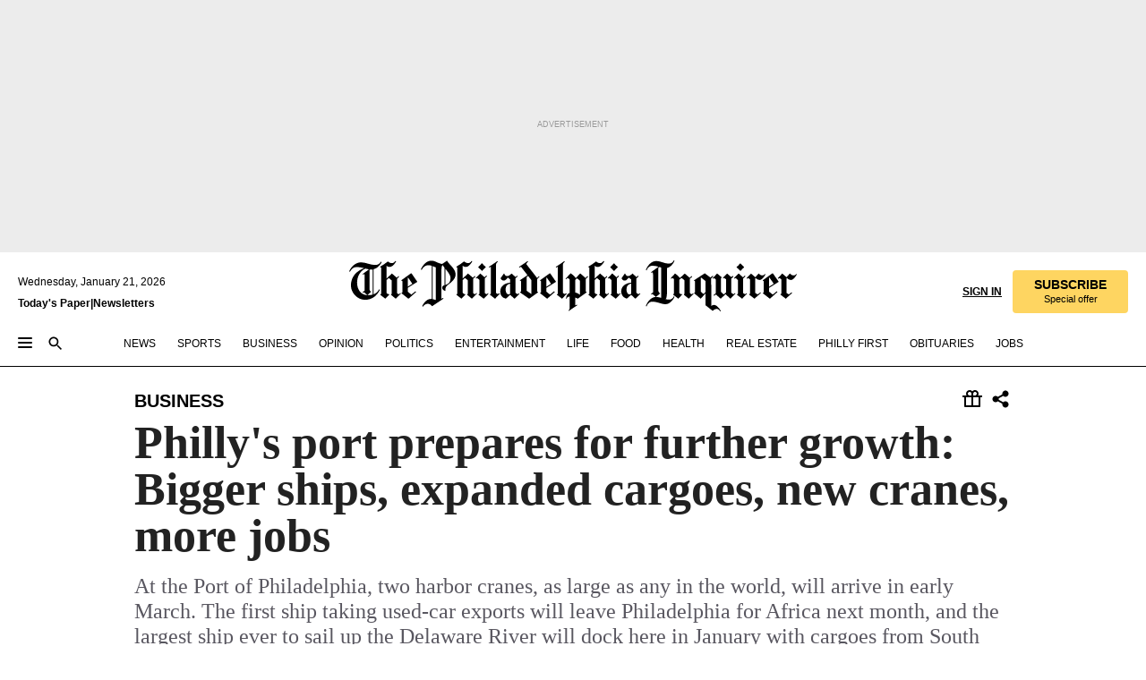

--- FILE ---
content_type: text/html; charset=utf-8
request_url: https://www.inquirer.com/philly/business/phillys-port-prepares-for-further-growth-bigger-ships-expanded-cargoes-new-cranes-more-jobs-20171228.html
body_size: 45842
content:
<!DOCTYPE html><html lang="en"><head><link rel="preload" as="image" href="https://www.inquirer.com/resizer/v2/QISFXXDVVRETTAN2INRAZP3N3E.jpg?auth=18813253cdb101446350152bbf17993dd50b9617e91b719c65f104cb40215ae4&amp;width=760&amp;height=507&amp;smart=true" imageSrcSet="https://www.inquirer.com/resizer/v2/QISFXXDVVRETTAN2INRAZP3N3E.jpg?auth=18813253cdb101446350152bbf17993dd50b9617e91b719c65f104cb40215ae4&amp;width=800&amp;height=533&amp;smart=true 800w,https://www.inquirer.com/resizer/v2/QISFXXDVVRETTAN2INRAZP3N3E.jpg?auth=18813253cdb101446350152bbf17993dd50b9617e91b719c65f104cb40215ae4&amp;width=700&amp;height=467&amp;smart=true 700w,https://www.inquirer.com/resizer/v2/QISFXXDVVRETTAN2INRAZP3N3E.jpg?auth=18813253cdb101446350152bbf17993dd50b9617e91b719c65f104cb40215ae4&amp;width=600&amp;height=400&amp;smart=true 600w,https://www.inquirer.com/resizer/v2/QISFXXDVVRETTAN2INRAZP3N3E.jpg?auth=18813253cdb101446350152bbf17993dd50b9617e91b719c65f104cb40215ae4&amp;width=500&amp;height=333&amp;smart=true 500w,https://www.inquirer.com/resizer/v2/QISFXXDVVRETTAN2INRAZP3N3E.jpg?auth=18813253cdb101446350152bbf17993dd50b9617e91b719c65f104cb40215ae4&amp;width=400&amp;height=267&amp;smart=true 400w" imageSizes="(min-width: 1040px) 650px, calc(100vw - 16px)"/><link rel="preconnect" href="https://media.inquirer.com/"/><link rel="dns-prefetch" href="https://media.inquirer.com"/><link rel="preconnect" href="https://p543.inquirer.com/"/><link rel="dns-prefetch" href="https://p543.inquirer.com"/><link rel="stylesheet" type="text/css" href="https://htlbid.com/v3/inquirer-web.com/htlbid.css"/><script async="" src="https://htlbid.com/v3/inquirer-web.com/htlbid.js"></script><link rel="stylesheet" href="/pf/resources/dist/inquirer-light/css/style.css?d=1140"/><title>Philly&#x27;s port prepares for further growth: Bigger ships, expanded cargoes, new cranes, more jobs</title><link rel="apple-touch-icon-precomposed" sizes="57x57" href="https://media.inquirer.com/designimages/apple-touch-icon-57x57-precomposed.png"/><link rel="apple-touch-icon-precomposed" sizes="76x76" href="https://media.inquirer.com/designimages/apple-touch-icon-76x76-precomposed.png"/><link rel="apple-touch-icon-precomposed" sizes="120x120" href="https://media.inquirer.com/designimages/apple-touch-icon-60x60-precomposed@2x.png"/><link rel="apple-touch-icon-precomposed" sizes="152x152" href="https://media.inquirer.com/designimages/apple-touch-icon-76x76-precomposed@2x.png"/><link rel="apple-touch-icon-precomposed" sizes="180x180" href="https://media.inquirer.com/designimages/apple-touch-icon-60x60-precomposed@3x.png"/><link rel="icon" sizes="16x16" href="https://media.inquirer.com/designimages/apple-touch-icon-16x16-precomposed.png"/><link rel="icon" sizes="192x192" href="https://media.inquirer.com/designimages/touch-icon-192x192.png"/><link rel="apple-touch-icon-precomposed" href="https://media.inquirer.com/designimages/apple-touch-icon-precomposed.png"/><link rel="apple-touch-icon" href="https://media.inquirer.com/designimages/apple-touch-icon.png"/><meta name="robots" content="index, follow"/><meta name="googlebot-news" content="index"/><meta name="googlebot" content="index"/><meta name="copyright" content="(c) 2026 The Philadelphia Inquirer, LLC"/><meta name="distribution" content="global"/><meta name="rating" content="general"/><meta name="application-name" content="The Philadelphia Inquirer, LLC"/><meta property="og:site_name" content="Inquirer.com"/><meta name="viewport" content="width=device-width,minimum-scale=1,initial-scale=1,maximum-scale=1"/><meta name="arc_environment" content="fusion"/><meta property="fb:pages" content="6130721655"/><meta name="twitter:site" content="@PhillyInquirer"/><meta name="twitter:creator" content="@PhillyInquirer"/><meta property="og:locale" content="en_US"/><meta name="twitter:card" content="summary_large_image"/><script data-schema="Organization" type="application/ld+json">
        {
          "name": "The Philadelphia Inquirer, LLC",
          "url": "https://www.inquirer.com",
          "logo": "https://www.inquirer.com/pb/resources/dist/images/inquirer-logo-official-v2.svg",
          "sameAs": [
            "https://www.facebook.com/philadelphiainquirer/",
            "https://twitter.com/PhillyInquirer"
          ],
          "@type": "NewsMediaOrganization",
          "@context": "http://schema.org"
        }
      </script><script>
            var pmnAdmin = {};
            var PMNdataLayer = [{
              analytics: {}
            }];
          </script><link rel="canonical" href="https://www.inquirer.com/philly/business/phillys-port-prepares-for-further-growth-bigger-ships-expanded-cargoes-new-cranes-more-jobs-20171228.html"/><meta property="og:title" content="Philly&#x27;s port prepares for further growth: Bigger ships, expanded cargoes, new cranes, more jobs"/><meta property="og:description" content="At the Port of Philadelphia, two harbor cranes, as large as any in the world, will arrive in early March. The first ship taking used-car exports will leave Philadelphia for Africa next month, and the largest ship ever to sail up the Delaware River will dock here in January with cargoes from South America. Sounds like a busy 2018 will follow on the heels of a bang-up 2017."/><meta property="og:image" content="https://www.inquirer.com/resizer/v2/QISFXXDVVRETTAN2INRAZP3N3E.jpg?auth=18813253cdb101446350152bbf17993dd50b9617e91b719c65f104cb40215ae4&amp;width=760&amp;height=507&amp;smart=true"/><meta property="og:image:width" content="1193"/><meta property="og:image:height" content="795"/><meta name="twitter:title" content="Philly&#x27;s port prepares for further growth: Bigger ships, expanded cargoes, new cranes, more jobs"/><meta name="twitter:description" content="At the Port of Philadelphia, two harbor cranes, as large as any in the world, will arrive in early March. The first ship taking used-car exports will leave Philadelphia for Africa next month, and the largest ship ever to sail up the Delaware River will dock here in January with cargoes from South America. Sounds like a busy 2018 will follow on the heels of a bang-up 2017."/><meta name="twitter:image" content="https://www.inquirer.com/resizer/v2/QISFXXDVVRETTAN2INRAZP3N3E.jpg?auth=18813253cdb101446350152bbf17993dd50b9617e91b719c65f104cb40215ae4&amp;width=760&amp;height=507&amp;smart=true"/><meta name="cXenseParse:title" content="Philly&#x27;s port prepares for further growth: Bigger ships, expanded cargoes, new cranes, more jobs"/><meta property="article:section" content="Business, business, business"/><meta name="author" content="Linda Loyd"/><meta itemProp="description" name="description" content="At the Port of Philadelphia, two harbor cranes, as large as any in the world, will arrive in early March. The first ship taking used-car exports will leave Philadelphia for Africa next month, and the largest ship ever to sail up the Delaware River will dock here in January with cargoes from South America. Sounds like a busy 2018 will follow on the heels of a bang-up 2017."/><meta name="og:url" content="https://www.inquirer.com/philly/business/phillys-port-prepares-for-further-growth-bigger-ships-expanded-cargoes-new-cranes-more-jobs-20171228.html"/><meta property="article:modified_time" content="2018-09-13T09:31:48-04:00"/><meta name="date" content="2017-12-27T15:31:24Z"/><meta name="article_id" content="TJTB7VP3XNAR7J3G4TQOPAAF6Q"/><meta property="og:type" content="article"/><meta property="article:opinion" content="false"/><meta property="vf:unique_id" content="TJTB7VP3XNAR7J3G4TQOPAAF6Q"/><meta name="sailthru.tags" content="business"/><meta name="sailthru.author" content="Linda Loyd"/><meta name="sailthru.date" content="2017-12-27T15:31:24Z"/><meta name="sailthru.title" content="Philly&#x27;s port prepares for further growth: Bigger ships, expanded cargoes, new cranes, more jobs"/><meta name="sailthru.description" content="At the Port of Philadelphia, two harbor cranes, as large as any in the world, will arrive in early March. The first ship taking used-car exports will leave Philadelphia for Africa next month, and the largest ship ever to sail up the Delaware River will dock here in January with cargoes from South America. Sounds like a busy 2018 will follow on the heels of a bang-up 2017."/><meta name="sailthru.image.full" content="https://www.inquirer.com/resizer/v2/QISFXXDVVRETTAN2INRAZP3N3E.jpg?auth=18813253cdb101446350152bbf17993dd50b9617e91b719c65f104cb40215ae4&amp;width=760&amp;height=507&amp;smart=true"/><meta name="sailthru.image.thumb" content="https://www.inquirer.com/resizer/v2/QISFXXDVVRETTAN2INRAZP3N3E.jpg?auth=18813253cdb101446350152bbf17993dd50b9617e91b719c65f104cb40215ae4&amp;width=760&amp;height=507&amp;smart=true"/><script data-schema="NewsArticle" type="application/ld+json">
    {
      "@context": "http://schema.org",
      "@type": "NewsArticle",
      "mainEntityOfPage": {
        "@type": "WebPage",
        "@id": "https://www.inquirer.com/philly/business/phillys-port-prepares-for-further-growth-bigger-ships-expanded-cargoes-new-cranes-more-jobs-20171228.html"
      },
      "headline": "Philly's port prepares for further growth: Bigger ships, expanded cargoes, new cranes, more jobs",
      "thumbnailUrl": "https://www.inquirer.com/resizer/v2/QISFXXDVVRETTAN2INRAZP3N3E.jpg?auth=18813253cdb101446350152bbf17993dd50b9617e91b719c65f104cb40215ae4&width=760&height=507&smart=true",
      "articleSection": "business",
      "image": {
        "@type": "ImageObject",
        "url": "https://www.inquirer.com/resizer/v2/QISFXXDVVRETTAN2INRAZP3N3E.jpg?auth=18813253cdb101446350152bbf17993dd50b9617e91b719c65f104cb40215ae4&width=760&height=507&smart=true",
        "height": 795,
        "width": 1193
      },
      "datePublished": "2017-12-27T10:31:24-05:00",
      "dateModified": "2017-12-27T10:31:24-05:00",
      "author": [{"@type":"Person","name":"Linda Loyd","url":"https://www.inquirer.com/author/loyd_linda/"}],
      "isAccessibleForFree": false,
      "hasPart": {
        "@type": "WebPageElement",
        "isAccessibleForFree": false,
        "cssSelector" : ".article-body-paywall"
      },
      "isPartOf": {
        "@type": ["CreativeWork", "Product"],
        "name": "The Philadelphia Inquirer",
        "productID": "inquirer.com:basic"
      },
      "publisher": {
        "@type": "NewsMediaOrganization",
        "name": "The Philadelphia Inquirer",
        "logo": {
          "@type": "ImageObject",
          "url": "https://media.inquirer.com/designimages/inquirer-logo-amp.png",
          "width": 600,
          "height": 60
        }
      },
      "description": "At the Port of Philadelphia, two harbor cranes, as large as any in the world, will arrive in early March. The first ship taking used-car exports will leave Philadelphia for Africa next month, and the largest ship ever to sail up the Delaware River will dock here in January with cargoes from South America. Sounds like a busy 2018 will follow on the heels of a bang-up 2017.",
      "keywords": [
        "articleID/TJTB7VP3XNAR7J3G4TQOPAAF6Q",
        "Type/Article",
        "target/Business/business/business",
        "NavLink/business"
      ],
      "identifier": {
        "@type": "PropertyValue",
        "propertyID": "articleID",
        "value": "TJTB7VP3XNAR7J3G4TQOPAAF6Q"
      }
    }
    </script><script src="https://cdn.cookielaw.org/scripttemplates/otSDKStub.js" data-domain-script="c6dea5ec-f3a5-432d-8d99-556d91c9726b" type="text/javascript" charset="UTF-8" data-dLayer-name="PMNdataLayer"></script><script src="https://cdn.speedcurve.com/js/lux.js?id=283407416" defer="" crossorigin="anonymous"></script><script type="application/javascript" id="polyfill-script">if(!Array.prototype.includes||!(window.Object && window.Object.assign)||!window.Promise||!window.Symbol||!window.fetch){document.write('<script type="application/javascript" src="/pf/dist/engine/polyfill.js?d=1140&mxId=00000000" defer=""><\/script>')}</script><script id="fusion-engine-react-script" type="application/javascript" src="/pf/dist/engine/react.js?d=1140&amp;mxId=00000000" defer=""></script><script id="fusion-engine-combinations-script" type="application/javascript" src="/pf/dist/components/combinations/light.js?d=1140&amp;mxId=00000000" defer=""></script>
<script>(window.BOOMR_mq=window.BOOMR_mq||[]).push(["addVar",{"rua.upush":"false","rua.cpush":"false","rua.upre":"false","rua.cpre":"false","rua.uprl":"false","rua.cprl":"false","rua.cprf":"false","rua.trans":"f5ab20a1d41b93cd04c9a1f8c9c266e3","rua.cook":"false","rua.ims":"false","rua.ufprl":"false","rua.cfprl":"false","rua.isuxp":"false","rua.texp":"norulematch","rua.ceh":"false","rua.ueh":"false","rua.ieh.st":"0"}]);</script>
                              <script>!function(e){var n="https://s.go-mpulse.net/boomerang/";if("False"=="True")e.BOOMR_config=e.BOOMR_config||{},e.BOOMR_config.PageParams=e.BOOMR_config.PageParams||{},e.BOOMR_config.PageParams.pci=!0,n="https://s2.go-mpulse.net/boomerang/";if(window.BOOMR_API_key="PPACB-T4Q7H-SPCW8-FS2AT-3JVSH",function(){function e(){if(!o){var e=document.createElement("script");e.id="boomr-scr-as",e.src=window.BOOMR.url,e.async=!0,i.parentNode.appendChild(e),o=!0}}function t(e){o=!0;var n,t,a,r,d=document,O=window;if(window.BOOMR.snippetMethod=e?"if":"i",t=function(e,n){var t=d.createElement("script");t.id=n||"boomr-if-as",t.src=window.BOOMR.url,BOOMR_lstart=(new Date).getTime(),e=e||d.body,e.appendChild(t)},!window.addEventListener&&window.attachEvent&&navigator.userAgent.match(/MSIE [67]\./))return window.BOOMR.snippetMethod="s",void t(i.parentNode,"boomr-async");a=document.createElement("IFRAME"),a.src="about:blank",a.title="",a.role="presentation",a.loading="eager",r=(a.frameElement||a).style,r.width=0,r.height=0,r.border=0,r.display="none",i.parentNode.appendChild(a);try{O=a.contentWindow,d=O.document.open()}catch(_){n=document.domain,a.src="javascript:var d=document.open();d.domain='"+n+"';void(0);",O=a.contentWindow,d=O.document.open()}if(n)d._boomrl=function(){this.domain=n,t()},d.write("<bo"+"dy onload='document._boomrl();'>");else if(O._boomrl=function(){t()},O.addEventListener)O.addEventListener("load",O._boomrl,!1);else if(O.attachEvent)O.attachEvent("onload",O._boomrl);d.close()}function a(e){window.BOOMR_onload=e&&e.timeStamp||(new Date).getTime()}if(!window.BOOMR||!window.BOOMR.version&&!window.BOOMR.snippetExecuted){window.BOOMR=window.BOOMR||{},window.BOOMR.snippetStart=(new Date).getTime(),window.BOOMR.snippetExecuted=!0,window.BOOMR.snippetVersion=12,window.BOOMR.url=n+"PPACB-T4Q7H-SPCW8-FS2AT-3JVSH";var i=document.currentScript||document.getElementsByTagName("script")[0],o=!1,r=document.createElement("link");if(r.relList&&"function"==typeof r.relList.supports&&r.relList.supports("preload")&&"as"in r)window.BOOMR.snippetMethod="p",r.href=window.BOOMR.url,r.rel="preload",r.as="script",r.addEventListener("load",e),r.addEventListener("error",function(){t(!0)}),setTimeout(function(){if(!o)t(!0)},3e3),BOOMR_lstart=(new Date).getTime(),i.parentNode.appendChild(r);else t(!1);if(window.addEventListener)window.addEventListener("load",a,!1);else if(window.attachEvent)window.attachEvent("onload",a)}}(),"".length>0)if(e&&"performance"in e&&e.performance&&"function"==typeof e.performance.setResourceTimingBufferSize)e.performance.setResourceTimingBufferSize();!function(){if(BOOMR=e.BOOMR||{},BOOMR.plugins=BOOMR.plugins||{},!BOOMR.plugins.AK){var n="false"=="true"?1:0,t="",a="amlk7xyxzcoi62lq4w2q-f-41e9d53ec-clientnsv4-s.akamaihd.net",i="false"=="true"?2:1,o={"ak.v":"39","ak.cp":"689028","ak.ai":parseInt("653835",10),"ak.ol":"0","ak.cr":10,"ak.ipv":4,"ak.proto":"h2","ak.rid":"5631ceca","ak.r":44268,"ak.a2":n,"ak.m":"dscr","ak.n":"ff","ak.bpcip":"3.22.175.0","ak.cport":43556,"ak.gh":"23.192.164.143","ak.quicv":"","ak.tlsv":"tls1.3","ak.0rtt":"","ak.0rtt.ed":"","ak.csrc":"-","ak.acc":"","ak.t":"1769006517","ak.ak":"hOBiQwZUYzCg5VSAfCLimQ==jxOgG8WoGY+jjB8P9hafa5b5VtDAdmkOApNa4SF5zZLRKCMPT8aOs79Asco4t3cojJqB5wTh+ZOYwFo8YsM1YQ2WSFjU7Y79nEdcVgFwOhFbSQQdORfK+cTNQmDW2ZBqUESRMfvYKNOg1mT4WgPL5bE/4S0OWxaqgXMqph/N0lyKvLvwL8O/JzUTuiDaM7toxLBHkjpKMc9+elRh3An+zySjM305Ha01oOgrB1imfLjoaJWfrwDiaHVovuHEgxiuzK0bf5bZ0xDn2QVNG0McRD9QScErtT03xxUIz39ANoBAhA0iI5DrUYExI/JdjFCpNozUvktpqO05XoQIRBqsRMR3Vs92v9tMPZ2+0Bv2uwN9HDFL8D3kcLnJKHPGiobjVDm7LY4hz40XCf7b9zzKojIvJhJ66oHHnzK1Kd88U1Y=","ak.pv":"123","ak.dpoabenc":"","ak.tf":i};if(""!==t)o["ak.ruds"]=t;var r={i:!1,av:function(n){var t="http.initiator";if(n&&(!n[t]||"spa_hard"===n[t]))o["ak.feo"]=void 0!==e.aFeoApplied?1:0,BOOMR.addVar(o)},rv:function(){var e=["ak.bpcip","ak.cport","ak.cr","ak.csrc","ak.gh","ak.ipv","ak.m","ak.n","ak.ol","ak.proto","ak.quicv","ak.tlsv","ak.0rtt","ak.0rtt.ed","ak.r","ak.acc","ak.t","ak.tf"];BOOMR.removeVar(e)}};BOOMR.plugins.AK={akVars:o,akDNSPreFetchDomain:a,init:function(){if(!r.i){var e=BOOMR.subscribe;e("before_beacon",r.av,null,null),e("onbeacon",r.rv,null,null),r.i=!0}return this},is_complete:function(){return!0}}}}()}(window);</script></head><body><div>
                <script type="text/javascript">
                  function OptanonWrapper() { }
                </script>
              </div><noscript>
          <iframe src="https://www.googletagmanager.com/ns.html?id=GTM-M4NMCHW"
          height="0" width="0" style="display:none;visibility:hidden"></iframe></noscript><div id="fusion-app" class=""><div class="article-body article-body-paywall type-body-text"><a class="sr-only focus:not-sr-only active:not-sr-only hover:not-sr-only" href="#article-body">Skip to content</a><header id="app-bar" class="app-bar header top-0 sticky z-[11]"><div data-ad-name="article/top_banner_masthead" class="text-center container-column
          bg-[#ececec] overflow-hidden py-4 flex-col justify-center items-center flex min-h-[50px] md:min-h-[90px] lg:min-h-[250px]"><div class="type-button absolute z-0"><div class="advertisement-text font-light xxs:leading-5 xs:leading-none text-[9px] text-[#999] tracking-normal uppercase justify-center flex flex-row mb-1">Advertisement</div></div><div class="container-row justify-center w-full z-1"><div class="arcad bg-none my-0 mx-auto min-h-0 min-w-0 ad-responsive text-center "><div class="htlad-web-top_banner_masthead" data-unit="phl.business/article/top_banner" data-targeting="{&quot;position&quot;:&quot;slider&quot;,&quot;position_type&quot;:&quot;slider_section&quot;}"></div></div></div></div><nav class="global-app-bar sticky top-0 border-solid z-[11] inset-x-0 border-b bg-white "><div class="h-[62px] flex flex-col max-w-[1240px] mx-auto px-5 justify-center relative lg:h-[127px] bg-white"><div class="static lg:relative"><div class="transition-all lg:w-[616px] left-0 flex flex-col
        overflow-hidden duration-200 absolute w-full top-16
        lg:left-8 shadow-md lg:top-[128px] h-0"><div class="flex flex-col bg-white space-y-3 p-3 shadow-md inq-dropdown-menu px-7 py-4 "><div class="relative"><input type="text" placeholder="Search" aria-required="false" aria-label="Search" id="search" class="font-grot10 border border-solid border-neutral-dark-gray focus:border-primary-blue active:border-primary-blue w-full px-6 py-3 text-4"/><div class="absolute top-1 right-1"><button class="cursor-pointer p-2 bg-transparent"><svg xmlns="http://www.w3.org/2000/svg" width="20" height="20" viewBox="0 0 24 24"><use href="#search-icon-circle"></use><use href="#search-icon-line"></use></svg></button></div></div></div></div></div><div class="flex flex-row flex-auto"><svg xmlns="http://www.w3.org/2000/svg" class="hidden"><defs><path d="M0 0h24v24H0z" fill="none" id="search-icon-circle"></path><path d="M15.5 14h-.79l-.28-.27C15.41 12.59 16 11.11 16 9.5 16 5.91 13.09 3 9.5 3S3 5.91 3 9.5 5.91 16 9.5 16c1.61 0 3.09-.59 4.23-1.57l.27.28v.79l5 4.99L20.49 19l-4.99-5zm-6 0C7.01 14 5 11.99 5 9.5S7.01 5 9.5 5 14 7.01 14 9.5 11.99 14 9.5 14z" id="search-icon-line"></path></defs></svg><div class="flex-1 flex items-center space-x-2 lg:hidden"><button type="button" role="button" aria-label="Full navigation" aria-haspopup="true" aria-expanded="false" class="flex flex-col h-3 w-4 p-0 rounded
      justify-center items-center group cursor-pointer bg-transparent"><div class="h-0.5 w-4 rounded-full transition ease
      transform duration-300 opacity-100 group-hover:opacity-50  bg-black"></div><div class="h-0.5 w-4 my-[3px] rounded-full
      transition ease transform duration-300 opacity-100 group-hover:opacity-50 bg-black"></div><div class="h-0.5 w-4 rounded-full transition
      ease transform duration-300 opacity-100 group-hover:opacity-50  bg-black"></div></button><button class="cursor-pointer p-2 mt-1 bg-transparent" aria-label="Search" aria-haspopup="true" aria-expanded="false"><svg xmlns="http://www.w3.org/2000/svg" width="20" height="20" viewBox="0 0 24 24"><use href="#search-icon-circle"></use><use href="#search-icon-line"></use></svg></button></div><div class="hidden flex-1 flex-col space-y-1 justify-center lg:flex lg:pt-3"><div class="flex flex-row items-center"><div aria-label="Wednesday, January 21, 2026" class="text-3 mb-1 mr-1">Wednesday, January 21, 2026</div></div><div class="flex gap-1 text-3 font-bold leading-3.5 "><a href="https://eedition.inquirer.com/" id="todayspaper" data-link-type="global-nav" aria-label="Print Copy of Today&#x27;s Paper" role="link" class="no-underline text-black">Today&#x27;s Paper</a>|<a class="no-underline text-black" href="https://www.inquirer.com/newsletters/" data-link-type="global-nav" aria-label="Newsletters" role="link">Newsletters</a></div></div><div class="flex-1 text-center justify-center items-center flex"><a data-link-type="global-nav" aria-label="The Philadelphia Inquirer - Go to homepage link" role="link" class="flex-1 relative w-[140px] sm:w-[325px] lg:w-[500px]" href="/"><div class="absolute left-0 right-0 h-full flex items-center text-black"><svg class="transition-all duration-500 w-[140px] mx-auto opacity-100 sm:opacity-0  w-[140px]" xmlns="http://www.w3.org/2000/svg" viewBox="0 0 1124.32 253.93" fill="currentColor"><path d="M290.15,136.89V155.6s13.26,11.37,18.47,14.68l19.9-16.58,3.32,3.79-36.95,32.68H293l-33.63-26.29v-2.13s4.5-1.18,4.5-2.61V104.67c0-1.66-5-3.55-5-3.55V99l47.37-34.11h2.84l28.18,40.74v1.89ZM292.29,86l-2.13,1.66v43.82l23-14.92Z"></path><path d="M589.13,190.19h-1.42l-23.45-18.95v-2.13s3.08-1.18,3.08-3.55V99.72s-9-8.76-14.92-12.08l-10.66,9V163s5.92,5.45,8.76,5.45a6.3,6.3,0,0,0,4-1.18l1.42,2.61L537.26,190.2h-1.42l-25.11-19.42v-2.13s4.74-1.89,4.74-3.55V93.81s-5.21-5.21-8.53-5.21c-1.89,0-3.55,1.42-5.68,3.32l-2.37-3.08L519.73,66.1h1.42s18.71,12.79,23,22l23.68-22h1.42L592.9,86.71,601.66,78l3.08,3.32L593.61,92.16V162.5s4.74,5.68,9,5.68c2.13,0,4.74-2.61,6.87-4.5l2.61,2.84Z"></path><path d="M770.86,168.34,747.5,190.19h-1.42l-23.45-20.84-8,7.34-3.32-3.55,10.66-9.47V94.51s-6.64-5.68-8.54-5.68-2.61,1.18-4.74,3.08l-2.13-3.08,22-22.74H730l21.32,18v2.37s-3.08,1.42-3.08,3.79V157s8.53,9.24,14,12.32l10.89-9.24V94s-8.05-5.92-9.71-5.92c-1.42,0-2.84,1.18-3.79,1.89l-1.9-2.84L777.8,66.09h1.42l20.61,17.29,6.63-5.92L809.78,81,799.36,91v69.87s7.82,7.34,10.66,7.34c1.9,0,5.45-3.79,7.58-5.68l2.61,2.84-24.16,24.87h-1.42Z"></path><path d="M853.83,190.19h-1.42l-24.63-18.95v-2.13s4.26-1.18,4.26-3.55V97.82s-6.4-6.63-11.84-10.18l-3.79,3.55-2.84-3.08,21.79-22.26h1.42l20.84,18.71,8.76-8.76,3.08,3.32L858.33,90v72.47s5,5.45,9.47,5.45c1.9,0,5-3.08,7.11-5l2.37,3.08ZM845.78,52.1h-2.13s-9.47-10.66-17.76-17.05V32.92a83.15,83.15,0,0,0,17.05-17.76h2.13s8.76,10.42,17.76,17.53v2.13A107.19,107.19,0,0,0,845.78,52.1Z"></path><path d="M940.52,97.58c-6.63,0-12.55-2.37-18.47-8.29H918.5v73s9,6.63,11.6,6.63c1.9,0,10.66-7.58,12.79-9.47l3.08,3.08-30.79,27.71h-1.42l-25.34-19.42v-2.13s3.79-1.89,3.79-3.55V94.75s-6.16-5.45-9-6.39c-1.9,0-3.08,1.42-5.21,3.32l-2.84-2.84L896.48,66.1h1.66l20.37,18,15.63-18h2.13s7.1,8.76,15.87,8.76c5.21,0,10.42-1.18,14.21-7.11l2.84,1.42C964.67,78.87,951.65,97.58,940.52,97.58Z"></path><path d="M986.94,136.89V155.6s13.26,11.37,18.47,14.68l19.89-16.58,3.32,3.79-36.95,32.68h-1.89L956.15,163.9v-2.13s4.5-1.18,4.5-2.61V104.69c0-1.66-5-3.55-5-3.55V99l47.37-34.11h2.84l28.19,40.74v1.89ZM989.07,86l-2.13,1.66v43.82l23-14.92Z"></path><path d="M1095.65,97.58c-6.63,0-12.55-2.37-18.47-8.29h-3.55v73s9,6.63,11.6,6.63c1.9,0,10.66-7.58,12.79-9.47l3.08,3.08-30.79,27.71h-1.42l-25.34-19.42v-2.13s3.79-1.89,3.79-3.55V94.75s-6.16-5.45-9-6.39c-1.9,0-3.08,1.42-5.21,3.32l-2.84-2.84,21.32-22.74h1.66l20.37,18,15.63-18h2.13s7.1,8.76,15.87,8.76c5.21,0,10.42-1.18,14.21-7.11l2.84,1.42C1119.8,78.87,1106.78,97.58,1095.65,97.58Z"></path><path d="M185,26.52V90.23l.24.24,25.82-24.4h1.42l23.68,20.61,8.76-8.76L248,80.76,236.87,92.13v70.34s4.74,5.68,9,5.68c2.37,0,5.68-3.55,7.82-5.68l2.84,2.84-25.11,24.87H230l-22.5-18.71v-2.13s3.08-1.18,3.08-3.55V100s-7.82-8-14.21-12.08L185,97.82v63.71c.47,1.18,5,7.11,12.79,7.11l.47,2.61L179.55,190.2h-1.42l-23.92-18.95v-2.13s4.5-1.89,4.5-3.55V37.67c0-2.84-5.21-3.55-5.21-3.55V31.51c18.71-10.42,37.66-25.58,37.66-25.58h1.66s21.37,19.86,36.47-2.84L233.08,5C206.8,50.67,185,26.52,185,26.52Z"></path><path d="M699.79,227.44l-.26-137.62,10.7-10.44-3.06-3.31-10.69,9.67-28-20.62h-1.53l-52.7,34.37V101a17.82,17.82,0,0,1,4.85,2.36,2.34,2.34,0,0,1,.71.94s0,.05,0,.51v53.74a1.29,1.29,0,0,1-.37,1s-.92,1.22-4.72,2.22v1.53l32.08,27h1.53l22.4-25.46h.51l.26,2.68-.35,55.86,35.23,27.5h1.78s19.3-22.64,36.67,3.06l3-2S723,205.59,699.79,227.44Zm-28.52-69.75-9.42,9.67c-3.29-1.53-13.75-12-13.75-12V86.49l1-.76c4.43,2.37,22.15,17.06,22.15,17.06v54.9Z"></path><path d="M120.33,169.06V44.42C147,38.2,160.78,8.79,160.78,8.79l-4-2.16a27,27,0,0,1-7.5,9.79c-10.35,8-20.07,7.47-36,5a98.05,98.05,0,0,1-11.6-2.69c-5.19-1.4-8.12-2.28-8.12-2.28-17.1-5-24.74-5.63-24.74-5.63-8.67-1-13.82-1-16.8-.63a35.24,35.24,0,0,0-3.82.63c-12.87,3-22.62,10-30,17A76,76,0,0,0,0,54.82l3.77,2A59.7,59.7,0,0,1,7.06,51a44.79,44.79,0,0,1,9.18-10.64,29.7,29.7,0,0,1,8.1-4.87,24.9,24.9,0,0,1,8-1.94c6.88-.63,18,.67,27,2.3,8.15,1.48,14.56,3.27,14.56,3.27C-9.31,70.84,10.7,141.8,10.7,141.8a73.15,73.15,0,0,0,31.5,43.58A69.91,69.91,0,0,0,57,192.54,68.51,68.51,0,0,0,72.56,196a78.56,78.56,0,0,0,16-.19A70.54,70.54,0,0,0,107.82,191a64.8,64.8,0,0,0,9.8-5,84.07,84.07,0,0,0,21.5-19.26,131.28,131.28,0,0,0,13.48-20.66L148.71,144C137,164.43,120.33,169.06,120.33,169.06ZM66.07,158.41l2.8,3,4-2.93L90,173.05a55.29,55.29,0,0,1-13.66-2.2,42.32,42.32,0,0,1-7.63-3,48.84,48.84,0,0,1-12.3-9.1,61.29,61.29,0,0,1-6.08-7.28,55.19,55.19,0,0,1-5.91-10.69,61.74,61.74,0,0,1-3-8.85,72.08,72.08,0,0,1-1.64-8.25,85.79,85.79,0,0,1-.77-12.64s0-4.37.52-9.47a80.83,80.83,0,0,1,1.68-10.51,79.34,79.34,0,0,1,4.58-14.3,76.39,76.39,0,0,1,9.63-16.32A71.79,71.79,0,0,1,79.79,40.74s9.52,2.31,18.06,4L66,68.6l2.79,3,5.63-4.22a2.44,2.44,0,0,1,.33.47,7.82,7.82,0,0,1,.74,1.85s.08.31.19.77a32.74,32.74,0,0,1,.59,3.69c.1,1.07.25,2.53.33,4,.06,1.23.06.82.15,3.73,0,.46.07,1.71.07,3.38,0,3,0,7.23-.08,10.85,0,3.85,0,4,0,4l0,18-.08,29.51v2.83l-10.65,8M102.81,45.7a44.78,44.78,0,0,0,13.53-.48V170.36a58.59,58.59,0,0,1-11.61,2.24c-2.23.28-7.26.48-7.26.48-2.57.18-7.44,0-7.44,0l18.24-16.55a18.12,18.12,0,0,1-6.72-8,11.19,11.19,0,0,1-.4-1.25,10.37,10.37,0,0,1-.26-1.67c0-.54,0-1.05,0-1.44v-.72l0-7.22,0-89"></path><path d="M517.57,180.94,514,178.78a26.53,26.53,0,0,1-6.64,9.79c-9.16,8-17.76,7.47-31.84,5-.69-.12-1.33-.25-2-.39.58-.9,1.15-1.9,1.72-3A35.91,35.91,0,0,0,479,177.89c.45-4.77.54-8.8.54-8.8l.88-32.3.24-39.63V38l1.08-.24c23.61-6.22,35.8-35.63,35.8-35.63L514,0a26.53,26.53,0,0,1-6.64,9.79c-9.16,8-17.76,7.47-31.84,5a78.31,78.31,0,0,1-10.26-2.69c-4.59-1.4-7.19-2.28-7.19-2.28-15.13-5-21.89-5.63-21.89-5.63-7.67-1-12.23-1-14.86-.63a28,28,0,0,0-3.38.63c-11.39,3-20,10-26.51,17a77.9,77.9,0,0,0-16.15,27l3.34,2a62.21,62.21,0,0,1,2.91-5.89,43.31,43.31,0,0,1,8.13-10.64,25.53,25.53,0,0,1,7.17-4.87,20,20,0,0,1,7.1-1.94c6.09-.63,15.9.67,23.85,2.3,4.26.87,8,1.85,10.3,2.51L400.85,59.38,404,62.67l4.79-3.49s3.06,1.31,2.81,27.13l-.1,72.87-1.17.8-9.47,6.9,3.13,3.3,4-2.92,17.51,14.86h0a28.34,28.34,0,0,0-4.1.22A28,28,0,0,0,418,183c-11.39,3-20,10-26.51,17a77.9,77.9,0,0,0-16.15,27l3.34,2a62.21,62.21,0,0,1,2.91-5.89,43.31,43.31,0,0,1,8.13-10.64,25.53,25.53,0,0,1,7.17-4.87,20,20,0,0,1,7.1-1.94c6.09-.63,15.9.67,23.85,2.3,7.21,1.48,12.88,3.27,12.88,3.27,19.31,5.72,30.36,10.41,47,3.24C507,206.12,517.57,180.94,517.57,180.94Zm-92.07,1.14L446.45,165l-4.78-4.31a14.69,14.69,0,0,1-4.21-9.94V37.58l5.69-4.37,2.76.87s2.52.69,6,1.6V170c.13,9.19-.67,14.19-1.14,16.33-10-2.91-14.59-3.36-14.59-3.36a91.37,91.37,0,0,0-10.47-.85Z"></path></svg></div><div class="absolute left-0 right-0 h-full flex items-center text-black"><svg class="transition-all duration-500 sm:w-[325px] mx-auto opacity-0 sm:opacity-100  lg:w-[500px]" xmlns="http://www.w3.org/2000/svg" viewBox="0 0 1249.3 142.76" fill="currentColor"><g><g><path d="M550.35,77V87.48s7.49,6.44,10.34,8.24l11.23-9.29,2,2.1L553.05,107h-1L533,92.12V90.93s2.55-.6,2.55-1.5V58.87c0-1-2.7-2.1-2.7-2.1v-1.2L559.49,36.4H561l15.87,22.92v1Zm1.2-28.77-1.2,1.05V73.85l12.88-8.39ZM594.39,107h-.9L579.86,96.32v-1.2s2.25-.75,2.25-2.1V18.13L582,18l-4.5,2.24-.89-2.09c9.43-5.7,23.66-16,23.66-16l1.35,1.79s-4.79,3.45-4.79,7V91.23s3.29,2.84,5.09,2.84c1,0,2.4-1.2,3.6-2.24l1.64,1.79Zm150,0h-.9L729.66,96.32v-1.2s2.39-.75,2.39-2.1V55a43.15,43.15,0,0,0-6.74-5.7l-2.09,1.95-1.5-1.8L733.85,37h.9l11.68,10.49,5-5,1.64,2-6.14,6.14V91.38s2.7,3,5.25,3c1,0,2.84-1.65,4-2.69l1.35,1.64Zm-4.5-77.74h-1.2a95.73,95.73,0,0,0-10-9.59v-1.2a45.23,45.23,0,0,0,9.58-10h1.2a74,74,0,0,0,10,9.89v1.19a60.87,60.87,0,0,0-9.59,9.74M948.21,107h-.75L934.28,96.32v-1.2s1.65-.75,1.65-2.1V56s-5.1-4.94-8.39-6.74l-6,4.95V91.68s3.29,3,4.94,3a4,4,0,0,0,2.25-.6l.74,1.35L919,107h-.75L904.17,96v-1.2s2.55-1,2.55-1.95V52.73s-2.85-3-4.8-3c-1,0-1.95.9-3.14,2l-1.35-1.8,11.68-12.73h.9s10.49,7.19,12.88,12.28l13.34-12.28H937l13.34,11.53,4.94-4.94,1.8,1.95-6.29,6.14V91.38s2.69,3.14,5.09,3.14c1.2,0,2.7-1.5,3.89-2.55l1.35,1.65Zm102.16-12.28-13,12.28h-.9l-13.18-11.68-4.5,4L1017,97.37l6-5.4V53s-3.75-3.15-4.8-3.15-1.49.75-2.69,1.8l-1.2-1.8,12.43-12.73h.75l12,10v1.34s-1.79.9-1.79,2.1v37.6s4.79,5.24,7.94,7l6.14-5.24V52.88s-4.5-3.45-5.54-3.45c-.75,0-1.5.75-2.1,1.2L1043,49l11.38-11.83h.75l11.54,9.74,3.74-3.45,2,2.1-5.84,5.54v39.4s4.34,4,6,4c1,0,3-2.1,4.19-3.14l1.5,1.49L1064.6,107h-.75ZM1097.11,107h-.75l-13.93-10.63v-1.2s2.39-.75,2.39-2.1V55a47.17,47.17,0,0,0-6.59-5.7l-2.1,1.95-1.64-1.8L1086.77,37h.75l11.68,10.49,5-5,1.79,2-6.29,6.14V91.38s2.85,3,5.4,3c1,0,2.69-1.65,3.89-2.69l1.35,1.64Zm-4.5-77.74h-1.2a95.73,95.73,0,0,0-10-9.59v-1.2a45.23,45.23,0,0,0,9.58-10h1.2a74,74,0,0,0,10,9.89v1.19a68.72,68.72,0,0,0-9.59,9.74m53.33,25.62a14.29,14.29,0,0,1-10.49-4.65h-1.94V91.23S1138.6,95,1140,95c1.2,0,6.14-4.34,7.34-5.39l1.65,1.8L1131.56,107h-.75L1116.58,96v-1.2s2.1-1,2.1-1.95V53.18s-3.45-3-5.1-3.6c-1,0-1.64.9-2.84,2l-1.65-1.65,12-12.73h.9l11.54,10,8.83-10h1.2s3.9,4.94,8.84,4.94c3,0,5.84-.75,8.09-4l1.5.75c-2.55,5.54-9.89,16-16,16M1172,77V87.48s7.49,6.44,10.34,8.24l11.24-9.29,1.79,2.1L1174.7,107h-1l-19-14.83V90.93s2.54-.6,2.54-1.5V58.87c0-1-2.69-2.1-2.69-2.1v-1.2L1181,36.4h1.65l15.88,22.92v1Zm1.2-28.77-1.2,1.05V73.85l12.89-8.39Zm59.92,6.6c-3.74,0-7-1.35-10.33-4.65h-2.1V91.23s5.09,3.74,6.59,3.74c1,0,6-4.34,7.19-5.39l1.8,1.8L1218.89,107h-.75L1203.91,96v-1.2s2.1-1,2.1-1.95V53.18s-3.45-3-5.09-3.6c-1.05,0-1.8.9-3,2l-1.5-1.65,12-12.73h.9l11.39,10,8.84-10h1.19s4,4.94,9,4.94c2.85,0,5.84-.75,7.94-4l1.65.75c-2.55,5.54-9.89,16-16.18,16m-573-2.55V86.73c0,1,2.7,1.8,2.7,1.8v1L638.28,107.1h-.75a29.51,29.51,0,0,0-6.44-3l-.15.15V126l.15.15,4.35-2.1,1,1.65c-13.18,8.69-23.51,16-23.51,16l-.9-1.35s3.14-2.7,3.14-5.09V101.41c-3.44.3-6.74.75-8.54,6.14l-1.34-.3c0-7.34,3.14-13.33,9.88-16.17V53.33s-3.44-3.75-5.54-3.75c-1.35,0-3.3,2.25-4.49,3.45l-1.5-1.5,14.08-15h.9s11.53,7.79,13.48,13.33L644.57,36.7h.75L659.7,49.43,664.94,44l1.65,1.8Zm-15.88,4.79s-5.39-5.09-8.83-7l-4.35,4.35v35.5c4.49,1.35,7.64,2,13,6.59l.15-.15Zm40.9-42.24s12.28,13.63,27-12.13L710,1.65c-8.54,12.73-20.52,1.65-20.52,1.65h-.9a178.85,178.85,0,0,1-21.12,14.38v1.49s2.85.3,2.85,1.95V93c0,1-2.55,2.1-2.55,2.1v1.2L681.27,107H682l10.64-10.63-.3-1.5a8.46,8.46,0,0,1-7.19-4V55l6.44-5.55a54.19,54.19,0,0,1,7.94,6.74v37c0,1.35-1.8,2.1-1.8,2.1v1.2L710.48,107h.75l14.08-14.08-1.5-1.49c-1.19,1.19-3.14,3.14-4.49,3.14-2.4,0-4.94-3.14-4.94-3.14V51.83l6.14-6.44-1.65-1.65-4.94,4.94L700.6,37.15h-.75L685.32,50.78l-.15-.15Zm325.35,113.1c13-12.29,27,13.78,27,13.78l-1.65,1c-9.74-14.38-20.67-1.65-20.67-1.65h-1l-19.77-15.58.15-31.31-.15-1.5h-.15L981.46,107h-.75L962.59,91.83v-.9a6.78,6.78,0,0,0,2.7-1.2.53.53,0,0,0,.15-.6V58.57c0-.3-.45-.45-.45-.45a8.56,8.56,0,0,0-2.7-1.35v-.9L992,36.55h.9l15.73,11.68,6-5.54,1.8,2-6,5.84ZM994.35,88.68V57.82s-9.89-8.39-12.44-9.59l-.6.3v38.8s6,5.84,7.79,6.74Zm-204-51.53c-15.28,15.43-20.07,0-20.07,0h-1.2l-8.84,12.73v.6c1.35,2.55,3.75,6.14,9.29,6.14,4.5,0,8.24-5.84,10.79-8.39l6.59,5.1v9.14c-14.53,1-27.71,9.28-27.71,24.41,0,10.49,6.59,17.53,15,20.07h1l11.54-10.48h.15L798.41,107h.75l13.63-13.18L811.45,92c-1.2,1-2.7,2.4-3.9,2.4-2.55,0-5.84-4-5.84-4V50.48l6-5.84-1.65-1.8-4.34,3.9-10.49-9.59Zm-3.44,28V93.32s-1.5,1.8-5.09,1.8c-4.35,0-7.79-5.84-7.79-14.53s4.34-13.78,12.88-15.43m41-38.2,2,1.2C832.42,21.57,837.81,15,847,15a62.32,62.32,0,0,1,16.32,2.85l-21,15.42,1.8,2,2.7-2c.15,0,1.5,1.2,1.5,15.28v40.9l-6,4.34,1.8,2,2.25-1.65,9.73,8.24c-13.48,0-24.11,13.93-28.16,25.32l2,1.19c2.7-6.74,7.34-13.33,16.63-13.33,12.28,0,26.36,7.19,36.1,7.19,11.53,0,21.27-11.23,25.31-21l-1.94-1.2a14.29,14.29,0,0,1-13.63,9.29,45.9,45.9,0,0,1-8.09-1h-.45a1.13,1.13,0,0,0-.6-.15c1.94-3,2.54-4.94,3.14-9.29.9-7,.9-20.37.9-29.95V21.27c13.33-3,19.92-18.42,20.67-20.07L906,0c-2.4,6-7.49,9.14-14.23,9.14-11.24,0-23.52-7.34-34-7.34-15.58,0-25.31,13.48-29.81,25.16m28.31,75.35,11.69-9.59c-2.7-2.09-5.09-4.49-5.09-7.94V21.12l3.29-2.55a39,39,0,0,0,4.94,1.5v75.5a85,85,0,0,1-.6,9.14,57.4,57.4,0,0,0-14.23-2.4M163.28,77l26.51-16.63v-1L173.91,36.4h-1.64L145.6,55.57v1.2s2.85,1,2.85,2.1V89.43c0,.9-2.55,1.5-2.55,1.5v1.19L164.78,107H166l20.68-18.42-1.8-2.1-11.24,9.29c-2.84-1.8-10.33-8.24-10.33-8.24Zm1.2-28.77,11.68,17.23-12.88,8.39V49.28ZM375.84,107,389,93.32l-1.35-1.64c-1.2,1-3,2.69-4,2.69-2.55,0-5.25-3-5.25-3V50.63l6.3-6.14-1.8-2-4.94,5L366.25,37h-.9L353.22,49.43l1.5,1.8L357,49.28a47.51,47.51,0,0,1,6.6,5.7V93c0,1.35-2.4,2.1-2.4,2.1v1.2L374.94,107Zm-4.5-77.74a60.87,60.87,0,0,1,9.59-9.74V18.28a73.67,73.67,0,0,1-10-9.89h-1.2a45.4,45.4,0,0,1-9.59,10v1.2a96.3,96.3,0,0,1,10,9.59ZM407.45,107h-.9L392.92,96.32v-1.2s2.24-.75,2.24-2.1V18.13L395,18l-4.34,2.24-1.05-2.09c9.44-5.7,23.67-16,23.67-16l1.5,1.79s-4.8,3.45-4.8,7V91.23s3.15,2.84,4.95,2.84c1,0,2.39-1.2,3.59-2.24l1.65,1.79ZM104.11,14.83v35.8l.15.15,14.53-13.63h.75l13.33,11.53,4.94-4.94,1.65,1.65-6.14,6.44V91.38s2.55,3.14,4.94,3.14c1.35,0,3.3-2,4.5-3.14l1.49,1.49L130.17,107h-.75L116.69,96.47v-1.2s1.8-.75,1.8-2.1v-37a54.19,54.19,0,0,0-7.94-6.74L104.11,55v35.8a8.46,8.46,0,0,0,7.19,4l.3,1.5L101,107h-.75L86.73,96.32v-1.2s2.55-1.05,2.55-2.1V21.12c0-1.65-2.85-1.95-2.85-1.95V17.68A178.85,178.85,0,0,0,107.55,3.3h.9s12,11.08,20.52-1.65l2.1,1.05c-14.68,25.76-27,12.13-27,12.13m212.56,0v35.8l.15.15,14.53-13.63h.75l13.33,11.53,4.94-4.94,1.8,1.65-6.29,6.44V91.38s2.55,3.14,5.09,3.14c1.2,0,3.15-2,4.35-3.14L357,92.87,342.73,107H342L329.25,96.32v-1.2s1.8-.6,1.8-2v-37a61.18,61.18,0,0,0-7.94-6.89L316.67,55v35.8a8.48,8.48,0,0,0,7.19,4l.3,1.5L313.52,107h-.75L299.29,96.32v-1.2s2.55-1.2,2.55-2.1V21.12c0-1.65-2.85-1.95-2.85-1.95V17.68A178.85,178.85,0,0,0,320.11,3.3h.9s12.14,11.08,20.53-1.65l2.09,1.05c-14.68,25.76-27,12.13-27,12.13M452.83,37.15c-15.28,15.43-20.07,0-20.07,0h-1.2l-9,12.73v.6c1.5,2.55,3.9,6.14,9.29,6.14,4.65,0,8.24-5.84,10.79-8.39l6.74,5.1v9.14c-14.68,1-27.71,9.28-27.71,24.41A20.22,20.22,0,0,0,436.51,107h1.19l11.39-10.48h.3L460.77,107h.9l13.48-13.18L473.81,92c-1.2,1-2.55,2.4-3.75,2.4-2.55,0-5.84-4-5.84-4V50.48l6-5.84-1.8-1.8-4.19,3.9-10.64-9.59Zm-3.44,28V93.32a7.25,7.25,0,0,1-5.24,1.8c-4.2,0-7.64-5.84-7.64-14.53s4.34-13.78,12.88-15.43m-192,42.39,4.49-2.54,1.2,2.09-31.6,21.28c-4.05-5.1-8.39-6.9-12.29-6.9-5.84,0-10.78,3.9-13.18,8.09-.6-.3-2.1-1-2.25-1.19.9-2.25,9.44-22,26.82-20.53V15.13a34.09,34.09,0,0,0-9.59-1.5c-12.88,0-18.13,12-18.58,13.48l-2.54-1.94C205.37,13.93,214.81.9,229.49.9c10.63,0,18.27,7.79,30,9.14l13-8.84h1c2.09,7.79,23.52,21.27,23.52,38.05,0,13.48-13.64,23.51-22.47,30-4.5,3.29-6.15,8.23-6.15,13.48a8.36,8.36,0,0,0,.3,2.39l-.89.6c-.9-.3-8.39-3.14-8.39-9.28,0-3.75,2.84-5.85,6.74-7V21.12c-1.95-2.84-3.15-4.64-4.8-7.49-1.34.45-2.84,2.4-3.29,5.39a92.7,92.7,0,0,0-.75,12.59Zm-24.57.9,8.69,2.4V19.62L232.78,16Zm49.89-59.17c0-9.28-8.84-18.57-14.24-25.76V68.76c10.19-3,14.24-9.44,14.24-19.48M67.71,95c.9-.3,9.43-2.55,16-14.08l2.09,1.2C77.29,99,64.11,110.4,43.89,110.4c-20.67,0-39.1-19.47-39.1-39.55,0-12.88,3.9-36.4,36.85-49-1.2-.3-12-3.15-21.42-3.15-8.69,0-14.38,5.7-18.12,13.19L0,30.71C5.39,17.38,17.83,5.54,33,5.54c13.18,0,25.76,7.34,38.94,7.34,7.94,0,13.33-2.84,16.33-9.28l2.25,1.34c-.6,1.35-7.79,16.18-22.77,19.93ZM37.15,89l6-4.35V47.93c0-1.49,0-8.38-1.2-10L38.8,40.15,37.15,38.5l18-13.33L44.94,22.92C29.51,30.26,22,46,22,62.17c0,19.92,11.23,35.05,28.61,35.05L41,89.13,38.8,90.78ZM57.82,25.62l-1,.89V81.34c0,3,1.95,5.09,4.2,6.59L50.63,97.22c2.25.15,2.7.15,3.75.15a40.45,40.45,0,0,0,11.08-1.65V25.32a19,19,0,0,1-4.49.44,21.56,21.56,0,0,1-3.15-.14m417.33-5.4L479.5,18l18.12,23.36L476.5,55.57v1.2c1.65,0,3,.6,3,2.1V86.73c0,.9-1.35,1.65-2.85,1.65v1.2l25.17,17.52h.75l24.56-17.52v-1.2c-1.2,0-2.69-1-2.69-1.95V52.88l6.89-7.19L529.68,44l-5.24,5.24-30-38.49c0-3.6,4.79-6.9,4.79-6.9l-1.5-1.79s-14.23,10.33-23.67,16Zm33.41,35.2v39l-13.18-9.29V46.59l4-3Z"></path></g></g></svg></div></a></div><div class="flex-1 flex items-center justify-end lg:pt-3"><div class="text-right"><div class="w-full font-grot10"><a aria-haspopup="true" aria-expanded="false" aria-label="Signin/Signup" data-link-type="global-nav" class="cursor-pointer font-bold uppercase lg:hidden text-3 grid justify-end flex-wrap sm:flex leading-3.5"><span class="inline-block whitespace-nowrap">Sign In / </span><span class="inline-block whitespace-nowrap">Sign Up</span></a><div class="subscribe-btn w-full flex-row items-center space-x-3 lg:flex hidden"><a class="cursor-pointer font-bold text-3 text-neutral-black hidden lg:inline transition-all duration-500 ease-in-out opacity-1 auth0-log-in login-btn sign-in align-middle uppercase underline xxl:text-3.5" role="link" aria-label="Sign in" data-link-type="global-nav">Sign in</a><a class="subscribe no-underline" role="link" aria-label="Subscribe" data-link-type="global-nav" href="https://www.inquirer.com/subscribe_today/"><button class="transition-all duration-300 ease-out rounded cursor-pointer font-grot10 py-2 px-6 text-neutral-black signup-wrapper hidden lg:inline-block relative whitespace-no-wrap text-[.875rem] uppercase bg-[#fed561] border border-[#fed561] test-subscribe-btn leading-4 overflow-hidden" data-link-type="global-nav" style="background-color:#fed561;border-color:#fed561;color:#000000" role="button"><b>SUBSCRIBE</b><div class="transition-all text-[11px] duration-[250ms] ease-in-out offer-language font-light normal-case
                        tracking-normal overflow-hidden ">Special offer</div></button></a></div></div><div class="static lg:relative z-1"><div class="transition-all left-0 lg:left-auto lg:right-0 flex overflow-hidden duration-200 absolute w-full top-16 justify-center bg-white  lg:w-auto lg:top-0 shadow-md  h-0"><div class="w-full sm:w-[400px] lg:w-[254px]"><div class="flex flex-col justify-center items-center shadow-none inq-dropdown-menu p-3 pb-5 sm:mx-auto "><div class="flex justify-center items-center space-x-2"><svg xmlns="http://www.w3.org/2000/svg" width="12" height="12" viewBox="0 0 12 12" version="1.1"><g stroke="none" stroke-width="1" fill="none" fill-rule="evenodd"><g id="tooltip"><circle fill="#1A6AFF" cx="6" cy="6" r="6"></circle><rect fill="#FFFFFF" x="5.25" y="2" width="1.5" height="5"></rect><rect fill="#FFFFFF" x="5.25" y="8" width="1.5" height="1.5"></rect></g></g></svg><div class="text-2.5 info-link" role="link" aria-label="Keep reading by creating a &lt;b&gt;free&lt;/b&gt; account or signing in.">Keep reading by creating a <b>free</b> account or signing in.</div></div><button aria-label="Sign in/Sign up" class="inq-button-ds cursor-pointer font-grot10 !normal-case !text-md !leading-5 min-h-[40px] px-6 py-2.5 !font-medium 
    text-white inline-flex 
    justify-center items-center text-center 
    not-italic rounded 
    box-border focus:ring-4 
    transition-all duration-300 ease-out bg-blue-mid hover:bg-blue-dark focus:ring-blue-dark auth0-log-in login-btn w-full sm:w-auto sm:min-w-[190px] lg:min-w-0 my-2" data-link-type="global-nav">Sign in/Sign up</button><form class="flex justify-center items-center w-full sm:w-auto " action="https://www.inquirer.com/subscribe_today/"><button aria-label="Subscribe" class="inq-button-ds cursor-pointer font-grot10 !normal-case !text-md !leading-5 min-h-[40px] px-6 py-2.5 !font-medium 
    text-white inline-flex 
    justify-center items-center text-center 
    not-italic rounded 
    box-border focus:ring-4 
    transition-all duration-300 ease-out inq-button-ds--secondary bg-transparent hover:bg-transparent !border !border-solid !text-black border-black hover:border-gray-mid-neutral
      focus:!bg-white focus:ring-4 focus:ring-silversand
      active:ring-0 active:!bg-gray-mid-neutral active:!text-white lg:!hidden w-full sm:w-auto sm:min-w-[190px] lg:min-w-0 my-2" data-link-type="global-nav">Subscribe</button></form><form class="flex justify-center items-center w-full sm:w-auto lg:hidden" action="https://www.inquirer.com/donate/"><button aria-label="Support local news" class="inq-button-ds cursor-pointer font-grot10 !normal-case !text-md !leading-5 min-h-[40px] px-6 py-2.5 !font-medium 
    text-white inline-flex 
    justify-center items-center text-center 
    not-italic rounded 
    box-border focus:ring-4 
    transition-all duration-300 ease-out inq-button-ds--secondary bg-transparent hover:bg-transparent !border !border-solid !text-black border-black hover:border-gray-mid-neutral
      focus:!bg-white focus:ring-4 focus:ring-silversand
      active:ring-0 active:!bg-gray-mid-neutral active:!text-white support-local-news-btn w-full sm:w-auto sm:min-w-[190px] lg:min-w-0 my-2" data-link-type="global-nav">Support local news</button></form><a href="#" aria-label="Sign out" class="inq-button-ds cursor-pointer font-grot10 !normal-case !text-md !leading-5 inq-button-ds--link decoration-1 underline-offset-1 text-black h-auto text-center mt-2 hidden logout-btn" data-link-type="global-nav">Sign out</a></div></div></div></div></div></div></div><div class="flex transition-all duration-250 flex-row h-0 overflow-hidden items-center lg:h-[52px]"><div class="flex-1 lg:flex items-center space-x-2 hidden "><button type="button" role="button" aria-label="Full navigation" aria-haspopup="true" aria-expanded="false" class="flex flex-col h-3 w-4 p-0 rounded
      justify-center items-center group cursor-pointer bg-white"><div class="h-0.5 w-4 rounded-full transition ease
      transform duration-300 opacity-100 group-hover:opacity-50  bg-black"></div><div class="h-0.5 w-4 my-[3px] rounded-full
      transition ease transform duration-300 opacity-100 group-hover:opacity-50 bg-black"></div><div class="h-0.5 w-4 rounded-full transition
      ease transform duration-300 opacity-100 group-hover:opacity-50  bg-black"></div></button><button class="cursor-pointer p-2 mt-1 bg-transparent" aria-label="Search" aria-haspopup="true" aria-expanded="false"><svg xmlns="http://www.w3.org/2000/svg" width="20" height="20" viewBox="0 0 24 24"><use href="#search-icon-circle"></use><use href="#search-icon-line"></use></svg></button></div><div class="flex overflow-hidden items-center"><div class="flex-wrap justify-center flex overflow-hidden h-4 transition-all duration-500 ease-in-out"><a data-link-type="header-nav-main" aria-label="News" role="link" class="uppercase no-underline text-black cursor-pointer text-3 mx-6" href="/news/">News</a><a data-link-type="header-nav-main" aria-label="Sports" role="link" class="uppercase no-underline text-black cursor-pointer text-3 mr-6" href="/sports/">Sports</a><a data-link-type="header-nav-main" aria-label="Business" role="link" class="uppercase no-underline text-black cursor-pointer text-3 mr-6" href="/business/">Business</a><a data-link-type="header-nav-main" aria-label="Opinion" role="link" class="uppercase no-underline text-black cursor-pointer text-3 mr-6" href="/opinion/">Opinion</a><a data-link-type="header-nav-main" aria-label="Politics" role="link" class="uppercase no-underline text-black cursor-pointer text-3 mr-6" href="/politics/">Politics</a><a data-link-type="header-nav-main" aria-label="Entertainment" role="link" class="uppercase no-underline text-black cursor-pointer text-3 mr-6" href="/entertainment/">Entertainment</a><a data-link-type="header-nav-main" aria-label="Life" role="link" class="uppercase no-underline text-black cursor-pointer text-3 mr-6" href="/life/">Life</a><a data-link-type="header-nav-main" aria-label="Food" role="link" class="uppercase no-underline text-black cursor-pointer text-3 mr-6" href="/food/">Food</a><a data-link-type="header-nav-main" aria-label="Health" role="link" class="uppercase no-underline text-black cursor-pointer text-3 mr-6" href="/health/">Health</a><a data-link-type="header-nav-main" aria-label="Real Estate" role="link" class="uppercase no-underline text-black cursor-pointer text-3 mr-6" href="/real-estate/">Real Estate</a><a data-link-type="header-nav-main" aria-label="Philly First" role="link" class="uppercase no-underline text-black cursor-pointer text-3 mr-6" href="/philly-first/">Philly First</a><a data-link-type="header-nav-main" aria-label="Obituaries" role="link" class="uppercase no-underline text-black cursor-pointer text-3 mr-6" href="/obituaries/">Obituaries</a><a data-link-type="header-nav-main" aria-label="Jobs" role="link" class="uppercase no-underline text-black cursor-pointer text-3 mr-6" href="/jobs/">Jobs</a></div></div><div class="flex-1"></div></div></div></nav><nav class="global-app-bar !h-[63px] fixed top-0 z-[11] border-solid inset-x-0 transition-all duration-500 mx-auto box-border invisible opacity-0 duration-100 border-b bg-white "><div class="app-bar-wrapper !h-[62px] bg-white flex flex-col max-w-[1240px] mx-auto px-5 justify-center relative inset-x-0 bg-white"><div class="static lg:relative"><div class="transition-all lg:w-[616px] left-0 flex flex-col
        overflow-hidden duration-200 absolute w-full top-16
        lg:left-8 shadow-md lg:top-16 h-0"><div class="flex flex-col bg-white space-y-3 p-3 shadow-md inq-dropdown-menu px-7 py-4 static"><div class="relative"><input type="text" placeholder="Search" aria-required="false" aria-label="Search" id="search" class="font-grot10 border border-solid border-neutral-dark-gray focus:border-primary-blue active:border-primary-blue w-full px-6 py-3 text-4"/><div class="absolute top-1 right-1"><button class="cursor-pointer p-2 bg-transparent"><svg xmlns="http://www.w3.org/2000/svg" width="20" height="20" viewBox="0 0 24 24"><use href="#search-icon-circle"></use><use href="#search-icon-line"></use></svg></button></div></div></div></div></div><div class="flex flex-row flex-auto"><svg xmlns="http://www.w3.org/2000/svg" class="hidden"><defs><path d="M0 0h24v24H0z" fill="none" id="search-icon-circle"></path><path d="M15.5 14h-.79l-.28-.27C15.41 12.59 16 11.11 16 9.5 16 5.91 13.09 3 9.5 3S3 5.91 3 9.5 5.91 16 9.5 16c1.61 0 3.09-.59 4.23-1.57l.27.28v.79l5 4.99L20.49 19l-4.99-5zm-6 0C7.01 14 5 11.99 5 9.5S7.01 5 9.5 5 14 7.01 14 9.5 11.99 14 9.5 14z" id="search-icon-line"></path></defs></svg><div class="flex-1 flex items-center space-x-2"><button type="button" role="button" aria-label="Full navigation" aria-haspopup="true" aria-expanded="false" class="flex flex-col h-3 w-4 p-0 rounded
      justify-center items-center group cursor-pointer bg-transparent"><div class="h-0.5 w-4 rounded-full transition ease
      transform duration-300 opacity-100 group-hover:opacity-50  bg-black"></div><div class="h-0.5 w-4 my-[3px] rounded-full
      transition ease transform duration-300 opacity-100 group-hover:opacity-50 bg-black"></div><div class="h-0.5 w-4 rounded-full transition
      ease transform duration-300 opacity-100 group-hover:opacity-50  bg-black"></div></button><button class="cursor-pointer p-2 mt-1 bg-transparent" aria-label="Search" aria-haspopup="true" aria-expanded="false"><svg xmlns="http://www.w3.org/2000/svg" width="20" height="20" viewBox="0 0 24 24"><use href="#search-icon-circle"></use><use href="#search-icon-line"></use></svg></button></div><div class="flex-1 text-center justify-center items-center flex"><a data-link-type="global-nav" aria-label="The Philadelphia Inquirer - Go to homepage link" role="link" class="flex-1 relative w-[140px] sm:w-[325px] lg:w-[500px]" href="/"><div class="absolute left-0 right-0 h-full flex items-center text-black"><svg class="transition-all duration-500 w-[140px] mx-auto opacity-100 sm:opacity-0  w-[140px]" xmlns="http://www.w3.org/2000/svg" viewBox="0 0 1124.32 253.93" fill="currentColor"><path d="M290.15,136.89V155.6s13.26,11.37,18.47,14.68l19.9-16.58,3.32,3.79-36.95,32.68H293l-33.63-26.29v-2.13s4.5-1.18,4.5-2.61V104.67c0-1.66-5-3.55-5-3.55V99l47.37-34.11h2.84l28.18,40.74v1.89ZM292.29,86l-2.13,1.66v43.82l23-14.92Z"></path><path d="M589.13,190.19h-1.42l-23.45-18.95v-2.13s3.08-1.18,3.08-3.55V99.72s-9-8.76-14.92-12.08l-10.66,9V163s5.92,5.45,8.76,5.45a6.3,6.3,0,0,0,4-1.18l1.42,2.61L537.26,190.2h-1.42l-25.11-19.42v-2.13s4.74-1.89,4.74-3.55V93.81s-5.21-5.21-8.53-5.21c-1.89,0-3.55,1.42-5.68,3.32l-2.37-3.08L519.73,66.1h1.42s18.71,12.79,23,22l23.68-22h1.42L592.9,86.71,601.66,78l3.08,3.32L593.61,92.16V162.5s4.74,5.68,9,5.68c2.13,0,4.74-2.61,6.87-4.5l2.61,2.84Z"></path><path d="M770.86,168.34,747.5,190.19h-1.42l-23.45-20.84-8,7.34-3.32-3.55,10.66-9.47V94.51s-6.64-5.68-8.54-5.68-2.61,1.18-4.74,3.08l-2.13-3.08,22-22.74H730l21.32,18v2.37s-3.08,1.42-3.08,3.79V157s8.53,9.24,14,12.32l10.89-9.24V94s-8.05-5.92-9.71-5.92c-1.42,0-2.84,1.18-3.79,1.89l-1.9-2.84L777.8,66.09h1.42l20.61,17.29,6.63-5.92L809.78,81,799.36,91v69.87s7.82,7.34,10.66,7.34c1.9,0,5.45-3.79,7.58-5.68l2.61,2.84-24.16,24.87h-1.42Z"></path><path d="M853.83,190.19h-1.42l-24.63-18.95v-2.13s4.26-1.18,4.26-3.55V97.82s-6.4-6.63-11.84-10.18l-3.79,3.55-2.84-3.08,21.79-22.26h1.42l20.84,18.71,8.76-8.76,3.08,3.32L858.33,90v72.47s5,5.45,9.47,5.45c1.9,0,5-3.08,7.11-5l2.37,3.08ZM845.78,52.1h-2.13s-9.47-10.66-17.76-17.05V32.92a83.15,83.15,0,0,0,17.05-17.76h2.13s8.76,10.42,17.76,17.53v2.13A107.19,107.19,0,0,0,845.78,52.1Z"></path><path d="M940.52,97.58c-6.63,0-12.55-2.37-18.47-8.29H918.5v73s9,6.63,11.6,6.63c1.9,0,10.66-7.58,12.79-9.47l3.08,3.08-30.79,27.71h-1.42l-25.34-19.42v-2.13s3.79-1.89,3.79-3.55V94.75s-6.16-5.45-9-6.39c-1.9,0-3.08,1.42-5.21,3.32l-2.84-2.84L896.48,66.1h1.66l20.37,18,15.63-18h2.13s7.1,8.76,15.87,8.76c5.21,0,10.42-1.18,14.21-7.11l2.84,1.42C964.67,78.87,951.65,97.58,940.52,97.58Z"></path><path d="M986.94,136.89V155.6s13.26,11.37,18.47,14.68l19.89-16.58,3.32,3.79-36.95,32.68h-1.89L956.15,163.9v-2.13s4.5-1.18,4.5-2.61V104.69c0-1.66-5-3.55-5-3.55V99l47.37-34.11h2.84l28.19,40.74v1.89ZM989.07,86l-2.13,1.66v43.82l23-14.92Z"></path><path d="M1095.65,97.58c-6.63,0-12.55-2.37-18.47-8.29h-3.55v73s9,6.63,11.6,6.63c1.9,0,10.66-7.58,12.79-9.47l3.08,3.08-30.79,27.71h-1.42l-25.34-19.42v-2.13s3.79-1.89,3.79-3.55V94.75s-6.16-5.45-9-6.39c-1.9,0-3.08,1.42-5.21,3.32l-2.84-2.84,21.32-22.74h1.66l20.37,18,15.63-18h2.13s7.1,8.76,15.87,8.76c5.21,0,10.42-1.18,14.21-7.11l2.84,1.42C1119.8,78.87,1106.78,97.58,1095.65,97.58Z"></path><path d="M185,26.52V90.23l.24.24,25.82-24.4h1.42l23.68,20.61,8.76-8.76L248,80.76,236.87,92.13v70.34s4.74,5.68,9,5.68c2.37,0,5.68-3.55,7.82-5.68l2.84,2.84-25.11,24.87H230l-22.5-18.71v-2.13s3.08-1.18,3.08-3.55V100s-7.82-8-14.21-12.08L185,97.82v63.71c.47,1.18,5,7.11,12.79,7.11l.47,2.61L179.55,190.2h-1.42l-23.92-18.95v-2.13s4.5-1.89,4.5-3.55V37.67c0-2.84-5.21-3.55-5.21-3.55V31.51c18.71-10.42,37.66-25.58,37.66-25.58h1.66s21.37,19.86,36.47-2.84L233.08,5C206.8,50.67,185,26.52,185,26.52Z"></path><path d="M699.79,227.44l-.26-137.62,10.7-10.44-3.06-3.31-10.69,9.67-28-20.62h-1.53l-52.7,34.37V101a17.82,17.82,0,0,1,4.85,2.36,2.34,2.34,0,0,1,.71.94s0,.05,0,.51v53.74a1.29,1.29,0,0,1-.37,1s-.92,1.22-4.72,2.22v1.53l32.08,27h1.53l22.4-25.46h.51l.26,2.68-.35,55.86,35.23,27.5h1.78s19.3-22.64,36.67,3.06l3-2S723,205.59,699.79,227.44Zm-28.52-69.75-9.42,9.67c-3.29-1.53-13.75-12-13.75-12V86.49l1-.76c4.43,2.37,22.15,17.06,22.15,17.06v54.9Z"></path><path d="M120.33,169.06V44.42C147,38.2,160.78,8.79,160.78,8.79l-4-2.16a27,27,0,0,1-7.5,9.79c-10.35,8-20.07,7.47-36,5a98.05,98.05,0,0,1-11.6-2.69c-5.19-1.4-8.12-2.28-8.12-2.28-17.1-5-24.74-5.63-24.74-5.63-8.67-1-13.82-1-16.8-.63a35.24,35.24,0,0,0-3.82.63c-12.87,3-22.62,10-30,17A76,76,0,0,0,0,54.82l3.77,2A59.7,59.7,0,0,1,7.06,51a44.79,44.79,0,0,1,9.18-10.64,29.7,29.7,0,0,1,8.1-4.87,24.9,24.9,0,0,1,8-1.94c6.88-.63,18,.67,27,2.3,8.15,1.48,14.56,3.27,14.56,3.27C-9.31,70.84,10.7,141.8,10.7,141.8a73.15,73.15,0,0,0,31.5,43.58A69.91,69.91,0,0,0,57,192.54,68.51,68.51,0,0,0,72.56,196a78.56,78.56,0,0,0,16-.19A70.54,70.54,0,0,0,107.82,191a64.8,64.8,0,0,0,9.8-5,84.07,84.07,0,0,0,21.5-19.26,131.28,131.28,0,0,0,13.48-20.66L148.71,144C137,164.43,120.33,169.06,120.33,169.06ZM66.07,158.41l2.8,3,4-2.93L90,173.05a55.29,55.29,0,0,1-13.66-2.2,42.32,42.32,0,0,1-7.63-3,48.84,48.84,0,0,1-12.3-9.1,61.29,61.29,0,0,1-6.08-7.28,55.19,55.19,0,0,1-5.91-10.69,61.74,61.74,0,0,1-3-8.85,72.08,72.08,0,0,1-1.64-8.25,85.79,85.79,0,0,1-.77-12.64s0-4.37.52-9.47a80.83,80.83,0,0,1,1.68-10.51,79.34,79.34,0,0,1,4.58-14.3,76.39,76.39,0,0,1,9.63-16.32A71.79,71.79,0,0,1,79.79,40.74s9.52,2.31,18.06,4L66,68.6l2.79,3,5.63-4.22a2.44,2.44,0,0,1,.33.47,7.82,7.82,0,0,1,.74,1.85s.08.31.19.77a32.74,32.74,0,0,1,.59,3.69c.1,1.07.25,2.53.33,4,.06,1.23.06.82.15,3.73,0,.46.07,1.71.07,3.38,0,3,0,7.23-.08,10.85,0,3.85,0,4,0,4l0,18-.08,29.51v2.83l-10.65,8M102.81,45.7a44.78,44.78,0,0,0,13.53-.48V170.36a58.59,58.59,0,0,1-11.61,2.24c-2.23.28-7.26.48-7.26.48-2.57.18-7.44,0-7.44,0l18.24-16.55a18.12,18.12,0,0,1-6.72-8,11.19,11.19,0,0,1-.4-1.25,10.37,10.37,0,0,1-.26-1.67c0-.54,0-1.05,0-1.44v-.72l0-7.22,0-89"></path><path d="M517.57,180.94,514,178.78a26.53,26.53,0,0,1-6.64,9.79c-9.16,8-17.76,7.47-31.84,5-.69-.12-1.33-.25-2-.39.58-.9,1.15-1.9,1.72-3A35.91,35.91,0,0,0,479,177.89c.45-4.77.54-8.8.54-8.8l.88-32.3.24-39.63V38l1.08-.24c23.61-6.22,35.8-35.63,35.8-35.63L514,0a26.53,26.53,0,0,1-6.64,9.79c-9.16,8-17.76,7.47-31.84,5a78.31,78.31,0,0,1-10.26-2.69c-4.59-1.4-7.19-2.28-7.19-2.28-15.13-5-21.89-5.63-21.89-5.63-7.67-1-12.23-1-14.86-.63a28,28,0,0,0-3.38.63c-11.39,3-20,10-26.51,17a77.9,77.9,0,0,0-16.15,27l3.34,2a62.21,62.21,0,0,1,2.91-5.89,43.31,43.31,0,0,1,8.13-10.64,25.53,25.53,0,0,1,7.17-4.87,20,20,0,0,1,7.1-1.94c6.09-.63,15.9.67,23.85,2.3,4.26.87,8,1.85,10.3,2.51L400.85,59.38,404,62.67l4.79-3.49s3.06,1.31,2.81,27.13l-.1,72.87-1.17.8-9.47,6.9,3.13,3.3,4-2.92,17.51,14.86h0a28.34,28.34,0,0,0-4.1.22A28,28,0,0,0,418,183c-11.39,3-20,10-26.51,17a77.9,77.9,0,0,0-16.15,27l3.34,2a62.21,62.21,0,0,1,2.91-5.89,43.31,43.31,0,0,1,8.13-10.64,25.53,25.53,0,0,1,7.17-4.87,20,20,0,0,1,7.1-1.94c6.09-.63,15.9.67,23.85,2.3,7.21,1.48,12.88,3.27,12.88,3.27,19.31,5.72,30.36,10.41,47,3.24C507,206.12,517.57,180.94,517.57,180.94Zm-92.07,1.14L446.45,165l-4.78-4.31a14.69,14.69,0,0,1-4.21-9.94V37.58l5.69-4.37,2.76.87s2.52.69,6,1.6V170c.13,9.19-.67,14.19-1.14,16.33-10-2.91-14.59-3.36-14.59-3.36a91.37,91.37,0,0,0-10.47-.85Z"></path></svg></div><div class="absolute left-0 right-0 h-full flex items-center text-black"><svg class="transition-all duration-500 sm:w-[325px] mx-auto opacity-0 sm:opacity-100  lg:w-[325px]" xmlns="http://www.w3.org/2000/svg" viewBox="0 0 1249.3 142.76" fill="currentColor"><g><g><path d="M550.35,77V87.48s7.49,6.44,10.34,8.24l11.23-9.29,2,2.1L553.05,107h-1L533,92.12V90.93s2.55-.6,2.55-1.5V58.87c0-1-2.7-2.1-2.7-2.1v-1.2L559.49,36.4H561l15.87,22.92v1Zm1.2-28.77-1.2,1.05V73.85l12.88-8.39ZM594.39,107h-.9L579.86,96.32v-1.2s2.25-.75,2.25-2.1V18.13L582,18l-4.5,2.24-.89-2.09c9.43-5.7,23.66-16,23.66-16l1.35,1.79s-4.79,3.45-4.79,7V91.23s3.29,2.84,5.09,2.84c1,0,2.4-1.2,3.6-2.24l1.64,1.79Zm150,0h-.9L729.66,96.32v-1.2s2.39-.75,2.39-2.1V55a43.15,43.15,0,0,0-6.74-5.7l-2.09,1.95-1.5-1.8L733.85,37h.9l11.68,10.49,5-5,1.64,2-6.14,6.14V91.38s2.7,3,5.25,3c1,0,2.84-1.65,4-2.69l1.35,1.64Zm-4.5-77.74h-1.2a95.73,95.73,0,0,0-10-9.59v-1.2a45.23,45.23,0,0,0,9.58-10h1.2a74,74,0,0,0,10,9.89v1.19a60.87,60.87,0,0,0-9.59,9.74M948.21,107h-.75L934.28,96.32v-1.2s1.65-.75,1.65-2.1V56s-5.1-4.94-8.39-6.74l-6,4.95V91.68s3.29,3,4.94,3a4,4,0,0,0,2.25-.6l.74,1.35L919,107h-.75L904.17,96v-1.2s2.55-1,2.55-1.95V52.73s-2.85-3-4.8-3c-1,0-1.95.9-3.14,2l-1.35-1.8,11.68-12.73h.9s10.49,7.19,12.88,12.28l13.34-12.28H937l13.34,11.53,4.94-4.94,1.8,1.95-6.29,6.14V91.38s2.69,3.14,5.09,3.14c1.2,0,2.7-1.5,3.89-2.55l1.35,1.65Zm102.16-12.28-13,12.28h-.9l-13.18-11.68-4.5,4L1017,97.37l6-5.4V53s-3.75-3.15-4.8-3.15-1.49.75-2.69,1.8l-1.2-1.8,12.43-12.73h.75l12,10v1.34s-1.79.9-1.79,2.1v37.6s4.79,5.24,7.94,7l6.14-5.24V52.88s-4.5-3.45-5.54-3.45c-.75,0-1.5.75-2.1,1.2L1043,49l11.38-11.83h.75l11.54,9.74,3.74-3.45,2,2.1-5.84,5.54v39.4s4.34,4,6,4c1,0,3-2.1,4.19-3.14l1.5,1.49L1064.6,107h-.75ZM1097.11,107h-.75l-13.93-10.63v-1.2s2.39-.75,2.39-2.1V55a47.17,47.17,0,0,0-6.59-5.7l-2.1,1.95-1.64-1.8L1086.77,37h.75l11.68,10.49,5-5,1.79,2-6.29,6.14V91.38s2.85,3,5.4,3c1,0,2.69-1.65,3.89-2.69l1.35,1.64Zm-4.5-77.74h-1.2a95.73,95.73,0,0,0-10-9.59v-1.2a45.23,45.23,0,0,0,9.58-10h1.2a74,74,0,0,0,10,9.89v1.19a68.72,68.72,0,0,0-9.59,9.74m53.33,25.62a14.29,14.29,0,0,1-10.49-4.65h-1.94V91.23S1138.6,95,1140,95c1.2,0,6.14-4.34,7.34-5.39l1.65,1.8L1131.56,107h-.75L1116.58,96v-1.2s2.1-1,2.1-1.95V53.18s-3.45-3-5.1-3.6c-1,0-1.64.9-2.84,2l-1.65-1.65,12-12.73h.9l11.54,10,8.83-10h1.2s3.9,4.94,8.84,4.94c3,0,5.84-.75,8.09-4l1.5.75c-2.55,5.54-9.89,16-16,16M1172,77V87.48s7.49,6.44,10.34,8.24l11.24-9.29,1.79,2.1L1174.7,107h-1l-19-14.83V90.93s2.54-.6,2.54-1.5V58.87c0-1-2.69-2.1-2.69-2.1v-1.2L1181,36.4h1.65l15.88,22.92v1Zm1.2-28.77-1.2,1.05V73.85l12.89-8.39Zm59.92,6.6c-3.74,0-7-1.35-10.33-4.65h-2.1V91.23s5.09,3.74,6.59,3.74c1,0,6-4.34,7.19-5.39l1.8,1.8L1218.89,107h-.75L1203.91,96v-1.2s2.1-1,2.1-1.95V53.18s-3.45-3-5.09-3.6c-1.05,0-1.8.9-3,2l-1.5-1.65,12-12.73h.9l11.39,10,8.84-10h1.19s4,4.94,9,4.94c2.85,0,5.84-.75,7.94-4l1.65.75c-2.55,5.54-9.89,16-16.18,16m-573-2.55V86.73c0,1,2.7,1.8,2.7,1.8v1L638.28,107.1h-.75a29.51,29.51,0,0,0-6.44-3l-.15.15V126l.15.15,4.35-2.1,1,1.65c-13.18,8.69-23.51,16-23.51,16l-.9-1.35s3.14-2.7,3.14-5.09V101.41c-3.44.3-6.74.75-8.54,6.14l-1.34-.3c0-7.34,3.14-13.33,9.88-16.17V53.33s-3.44-3.75-5.54-3.75c-1.35,0-3.3,2.25-4.49,3.45l-1.5-1.5,14.08-15h.9s11.53,7.79,13.48,13.33L644.57,36.7h.75L659.7,49.43,664.94,44l1.65,1.8Zm-15.88,4.79s-5.39-5.09-8.83-7l-4.35,4.35v35.5c4.49,1.35,7.64,2,13,6.59l.15-.15Zm40.9-42.24s12.28,13.63,27-12.13L710,1.65c-8.54,12.73-20.52,1.65-20.52,1.65h-.9a178.85,178.85,0,0,1-21.12,14.38v1.49s2.85.3,2.85,1.95V93c0,1-2.55,2.1-2.55,2.1v1.2L681.27,107H682l10.64-10.63-.3-1.5a8.46,8.46,0,0,1-7.19-4V55l6.44-5.55a54.19,54.19,0,0,1,7.94,6.74v37c0,1.35-1.8,2.1-1.8,2.1v1.2L710.48,107h.75l14.08-14.08-1.5-1.49c-1.19,1.19-3.14,3.14-4.49,3.14-2.4,0-4.94-3.14-4.94-3.14V51.83l6.14-6.44-1.65-1.65-4.94,4.94L700.6,37.15h-.75L685.32,50.78l-.15-.15Zm325.35,113.1c13-12.29,27,13.78,27,13.78l-1.65,1c-9.74-14.38-20.67-1.65-20.67-1.65h-1l-19.77-15.58.15-31.31-.15-1.5h-.15L981.46,107h-.75L962.59,91.83v-.9a6.78,6.78,0,0,0,2.7-1.2.53.53,0,0,0,.15-.6V58.57c0-.3-.45-.45-.45-.45a8.56,8.56,0,0,0-2.7-1.35v-.9L992,36.55h.9l15.73,11.68,6-5.54,1.8,2-6,5.84ZM994.35,88.68V57.82s-9.89-8.39-12.44-9.59l-.6.3v38.8s6,5.84,7.79,6.74Zm-204-51.53c-15.28,15.43-20.07,0-20.07,0h-1.2l-8.84,12.73v.6c1.35,2.55,3.75,6.14,9.29,6.14,4.5,0,8.24-5.84,10.79-8.39l6.59,5.1v9.14c-14.53,1-27.71,9.28-27.71,24.41,0,10.49,6.59,17.53,15,20.07h1l11.54-10.48h.15L798.41,107h.75l13.63-13.18L811.45,92c-1.2,1-2.7,2.4-3.9,2.4-2.55,0-5.84-4-5.84-4V50.48l6-5.84-1.65-1.8-4.34,3.9-10.49-9.59Zm-3.44,28V93.32s-1.5,1.8-5.09,1.8c-4.35,0-7.79-5.84-7.79-14.53s4.34-13.78,12.88-15.43m41-38.2,2,1.2C832.42,21.57,837.81,15,847,15a62.32,62.32,0,0,1,16.32,2.85l-21,15.42,1.8,2,2.7-2c.15,0,1.5,1.2,1.5,15.28v40.9l-6,4.34,1.8,2,2.25-1.65,9.73,8.24c-13.48,0-24.11,13.93-28.16,25.32l2,1.19c2.7-6.74,7.34-13.33,16.63-13.33,12.28,0,26.36,7.19,36.1,7.19,11.53,0,21.27-11.23,25.31-21l-1.94-1.2a14.29,14.29,0,0,1-13.63,9.29,45.9,45.9,0,0,1-8.09-1h-.45a1.13,1.13,0,0,0-.6-.15c1.94-3,2.54-4.94,3.14-9.29.9-7,.9-20.37.9-29.95V21.27c13.33-3,19.92-18.42,20.67-20.07L906,0c-2.4,6-7.49,9.14-14.23,9.14-11.24,0-23.52-7.34-34-7.34-15.58,0-25.31,13.48-29.81,25.16m28.31,75.35,11.69-9.59c-2.7-2.09-5.09-4.49-5.09-7.94V21.12l3.29-2.55a39,39,0,0,0,4.94,1.5v75.5a85,85,0,0,1-.6,9.14,57.4,57.4,0,0,0-14.23-2.4M163.28,77l26.51-16.63v-1L173.91,36.4h-1.64L145.6,55.57v1.2s2.85,1,2.85,2.1V89.43c0,.9-2.55,1.5-2.55,1.5v1.19L164.78,107H166l20.68-18.42-1.8-2.1-11.24,9.29c-2.84-1.8-10.33-8.24-10.33-8.24Zm1.2-28.77,11.68,17.23-12.88,8.39V49.28ZM375.84,107,389,93.32l-1.35-1.64c-1.2,1-3,2.69-4,2.69-2.55,0-5.25-3-5.25-3V50.63l6.3-6.14-1.8-2-4.94,5L366.25,37h-.9L353.22,49.43l1.5,1.8L357,49.28a47.51,47.51,0,0,1,6.6,5.7V93c0,1.35-2.4,2.1-2.4,2.1v1.2L374.94,107Zm-4.5-77.74a60.87,60.87,0,0,1,9.59-9.74V18.28a73.67,73.67,0,0,1-10-9.89h-1.2a45.4,45.4,0,0,1-9.59,10v1.2a96.3,96.3,0,0,1,10,9.59ZM407.45,107h-.9L392.92,96.32v-1.2s2.24-.75,2.24-2.1V18.13L395,18l-4.34,2.24-1.05-2.09c9.44-5.7,23.67-16,23.67-16l1.5,1.79s-4.8,3.45-4.8,7V91.23s3.15,2.84,4.95,2.84c1,0,2.39-1.2,3.59-2.24l1.65,1.79ZM104.11,14.83v35.8l.15.15,14.53-13.63h.75l13.33,11.53,4.94-4.94,1.65,1.65-6.14,6.44V91.38s2.55,3.14,4.94,3.14c1.35,0,3.3-2,4.5-3.14l1.49,1.49L130.17,107h-.75L116.69,96.47v-1.2s1.8-.75,1.8-2.1v-37a54.19,54.19,0,0,0-7.94-6.74L104.11,55v35.8a8.46,8.46,0,0,0,7.19,4l.3,1.5L101,107h-.75L86.73,96.32v-1.2s2.55-1.05,2.55-2.1V21.12c0-1.65-2.85-1.95-2.85-1.95V17.68A178.85,178.85,0,0,0,107.55,3.3h.9s12,11.08,20.52-1.65l2.1,1.05c-14.68,25.76-27,12.13-27,12.13m212.56,0v35.8l.15.15,14.53-13.63h.75l13.33,11.53,4.94-4.94,1.8,1.65-6.29,6.44V91.38s2.55,3.14,5.09,3.14c1.2,0,3.15-2,4.35-3.14L357,92.87,342.73,107H342L329.25,96.32v-1.2s1.8-.6,1.8-2v-37a61.18,61.18,0,0,0-7.94-6.89L316.67,55v35.8a8.48,8.48,0,0,0,7.19,4l.3,1.5L313.52,107h-.75L299.29,96.32v-1.2s2.55-1.2,2.55-2.1V21.12c0-1.65-2.85-1.95-2.85-1.95V17.68A178.85,178.85,0,0,0,320.11,3.3h.9s12.14,11.08,20.53-1.65l2.09,1.05c-14.68,25.76-27,12.13-27,12.13M452.83,37.15c-15.28,15.43-20.07,0-20.07,0h-1.2l-9,12.73v.6c1.5,2.55,3.9,6.14,9.29,6.14,4.65,0,8.24-5.84,10.79-8.39l6.74,5.1v9.14c-14.68,1-27.71,9.28-27.71,24.41A20.22,20.22,0,0,0,436.51,107h1.19l11.39-10.48h.3L460.77,107h.9l13.48-13.18L473.81,92c-1.2,1-2.55,2.4-3.75,2.4-2.55,0-5.84-4-5.84-4V50.48l6-5.84-1.8-1.8-4.19,3.9-10.64-9.59Zm-3.44,28V93.32a7.25,7.25,0,0,1-5.24,1.8c-4.2,0-7.64-5.84-7.64-14.53s4.34-13.78,12.88-15.43m-192,42.39,4.49-2.54,1.2,2.09-31.6,21.28c-4.05-5.1-8.39-6.9-12.29-6.9-5.84,0-10.78,3.9-13.18,8.09-.6-.3-2.1-1-2.25-1.19.9-2.25,9.44-22,26.82-20.53V15.13a34.09,34.09,0,0,0-9.59-1.5c-12.88,0-18.13,12-18.58,13.48l-2.54-1.94C205.37,13.93,214.81.9,229.49.9c10.63,0,18.27,7.79,30,9.14l13-8.84h1c2.09,7.79,23.52,21.27,23.52,38.05,0,13.48-13.64,23.51-22.47,30-4.5,3.29-6.15,8.23-6.15,13.48a8.36,8.36,0,0,0,.3,2.39l-.89.6c-.9-.3-8.39-3.14-8.39-9.28,0-3.75,2.84-5.85,6.74-7V21.12c-1.95-2.84-3.15-4.64-4.8-7.49-1.34.45-2.84,2.4-3.29,5.39a92.7,92.7,0,0,0-.75,12.59Zm-24.57.9,8.69,2.4V19.62L232.78,16Zm49.89-59.17c0-9.28-8.84-18.57-14.24-25.76V68.76c10.19-3,14.24-9.44,14.24-19.48M67.71,95c.9-.3,9.43-2.55,16-14.08l2.09,1.2C77.29,99,64.11,110.4,43.89,110.4c-20.67,0-39.1-19.47-39.1-39.55,0-12.88,3.9-36.4,36.85-49-1.2-.3-12-3.15-21.42-3.15-8.69,0-14.38,5.7-18.12,13.19L0,30.71C5.39,17.38,17.83,5.54,33,5.54c13.18,0,25.76,7.34,38.94,7.34,7.94,0,13.33-2.84,16.33-9.28l2.25,1.34c-.6,1.35-7.79,16.18-22.77,19.93ZM37.15,89l6-4.35V47.93c0-1.49,0-8.38-1.2-10L38.8,40.15,37.15,38.5l18-13.33L44.94,22.92C29.51,30.26,22,46,22,62.17c0,19.92,11.23,35.05,28.61,35.05L41,89.13,38.8,90.78ZM57.82,25.62l-1,.89V81.34c0,3,1.95,5.09,4.2,6.59L50.63,97.22c2.25.15,2.7.15,3.75.15a40.45,40.45,0,0,0,11.08-1.65V25.32a19,19,0,0,1-4.49.44,21.56,21.56,0,0,1-3.15-.14m417.33-5.4L479.5,18l18.12,23.36L476.5,55.57v1.2c1.65,0,3,.6,3,2.1V86.73c0,.9-1.35,1.65-2.85,1.65v1.2l25.17,17.52h.75l24.56-17.52v-1.2c-1.2,0-2.69-1-2.69-1.95V52.88l6.89-7.19L529.68,44l-5.24,5.24-30-38.49c0-3.6,4.79-6.9,4.79-6.9l-1.5-1.79s-14.23,10.33-23.67,16Zm33.41,35.2v39l-13.18-9.29V46.59l4-3Z"></path></g></g></svg></div></a></div><div class="flex-1 flex items-center justify-end"><div class="text-right"><div class="w-full font-grot10"><a aria-haspopup="true" aria-expanded="false" aria-label="Signin/Signup" data-link-type="global-nav" class="cursor-pointer font-bold uppercase lg:hidden text-3 grid justify-end flex-wrap sm:flex leading-3.5"><span class="inline-block whitespace-nowrap">Sign In / </span><span class="inline-block whitespace-nowrap">Sign Up</span></a><div class="subscribe-btn w-full flex-row items-center space-x-3 lg:flex hidden"><a class="cursor-pointer font-bold text-3 text-neutral-black hidden lg:inline transition-all duration-500 ease-in-out opacity-1 auth0-log-in login-btn sign-in align-middle uppercase underline xxl:text-3.5" role="link" aria-label="Sign in" data-link-type="global-nav">Sign in</a><a class="subscribe no-underline" role="link" aria-label="Subscribe" data-link-type="global-nav" href="https://www.inquirer.com/subscribe_today/"><button class="transition-all duration-300 ease-out rounded cursor-pointer font-grot10 py-2 px-6 text-neutral-black signup-wrapper hidden lg:inline-block relative whitespace-no-wrap text-[.875rem] uppercase bg-[#fed561] border border-[#fed561] test-subscribe-btn leading-4 overflow-hidden" data-link-type="global-nav" style="background-color:#fed561;border-color:#fed561;color:#000000" role="button"><b>SUBSCRIBE</b><div class="transition-all text-[11px] duration-[250ms] ease-in-out offer-language font-light normal-case
                        tracking-normal overflow-hidden hidden">Special offer</div></button></a></div></div><div class="static lg:relative z-1"><div class="transition-all left-0 lg:left-auto lg:right-0 flex overflow-hidden duration-200 absolute w-full top-16 justify-center bg-white  lg:w-auto lg:top-0 shadow-md lg:top-[5px] h-0"><div class="w-full sm:w-[400px] lg:w-[254px]"><div class="flex flex-col justify-center items-center shadow-none inq-dropdown-menu p-3 pb-5 sm:mx-auto static"><div class="flex justify-center items-center space-x-2"><svg xmlns="http://www.w3.org/2000/svg" width="12" height="12" viewBox="0 0 12 12" version="1.1"><g stroke="none" stroke-width="1" fill="none" fill-rule="evenodd"><g id="tooltip"><circle fill="#1A6AFF" cx="6" cy="6" r="6"></circle><rect fill="#FFFFFF" x="5.25" y="2" width="1.5" height="5"></rect><rect fill="#FFFFFF" x="5.25" y="8" width="1.5" height="1.5"></rect></g></g></svg><div class="text-2.5 info-link" role="link" aria-label="Keep reading by creating a &lt;b&gt;free&lt;/b&gt; account or signing in.">Keep reading by creating a <b>free</b> account or signing in.</div></div><button aria-label="Sign in/Sign up" class="inq-button-ds cursor-pointer font-grot10 !normal-case !text-md !leading-5 min-h-[40px] px-6 py-2.5 !font-medium 
    text-white inline-flex 
    justify-center items-center text-center 
    not-italic rounded 
    box-border focus:ring-4 
    transition-all duration-300 ease-out bg-blue-mid hover:bg-blue-dark focus:ring-blue-dark auth0-log-in login-btn w-full sm:w-auto sm:min-w-[190px] lg:min-w-0 my-2" data-link-type="global-nav">Sign in/Sign up</button><form class="flex justify-center items-center w-full sm:w-auto " action="https://www.inquirer.com/subscribe_today/"><button aria-label="Subscribe" class="inq-button-ds cursor-pointer font-grot10 !normal-case !text-md !leading-5 min-h-[40px] px-6 py-2.5 !font-medium 
    text-white inline-flex 
    justify-center items-center text-center 
    not-italic rounded 
    box-border focus:ring-4 
    transition-all duration-300 ease-out inq-button-ds--secondary bg-transparent hover:bg-transparent !border !border-solid !text-black border-black hover:border-gray-mid-neutral
      focus:!bg-white focus:ring-4 focus:ring-silversand
      active:ring-0 active:!bg-gray-mid-neutral active:!text-white lg:!hidden w-full sm:w-auto sm:min-w-[190px] lg:min-w-0 my-2" data-link-type="global-nav">Subscribe</button></form><form class="flex justify-center items-center w-full sm:w-auto lg:hidden" action="https://www.inquirer.com/donate/"><button aria-label="Support local news" class="inq-button-ds cursor-pointer font-grot10 !normal-case !text-md !leading-5 min-h-[40px] px-6 py-2.5 !font-medium 
    text-white inline-flex 
    justify-center items-center text-center 
    not-italic rounded 
    box-border focus:ring-4 
    transition-all duration-300 ease-out inq-button-ds--secondary bg-transparent hover:bg-transparent !border !border-solid !text-black border-black hover:border-gray-mid-neutral
      focus:!bg-white focus:ring-4 focus:ring-silversand
      active:ring-0 active:!bg-gray-mid-neutral active:!text-white support-local-news-btn w-full sm:w-auto sm:min-w-[190px] lg:min-w-0 my-2" data-link-type="global-nav">Support local news</button></form><a href="#" aria-label="Sign out" class="inq-button-ds cursor-pointer font-grot10 !normal-case !text-md !leading-5 inq-button-ds--link decoration-1 underline-offset-1 text-black h-auto text-center mt-2 hidden logout-btn" data-link-type="global-nav">Sign out</a></div></div></div></div></div></div></div></div></nav></header><section class="main relative "><main id="main"><div data-fusion-collection="features" data-fusion-type="config/WeRecommendSettings"></div><div data-fusion-collection="features" data-fusion-type="global/AdBAM"></div><div class="max-w-[980px] mx-auto lg:px-0 px-5 pb-5"><div class="flex relative -bottom-2           pt-4           items-center"><div class="flex flex-col w-full"><div class="
            type-article-eyebrow p-0 mr-4 w-full transition-all
            
          "><a data-link-type="article-eyebrow" href="https://www.inquirer.com/business" title="Business" class="text-black hover:text-blue-mid no-underline">Business</a></div></div><div><div class="inq-share inq-gift-bc"><div class="inq-share__options"><button class="
        inline-block cursor-pointer bg-transparent p-0 bg-white mr-2 
         " aria-label="Share this story" aria-haspopup="true" aria-expanded="false"><div class="inq-icon inq-icon--gift-icon inq-icon--medium "><svg xmlns="http://www.w3.org/2000/svg" width="24" height="24" viewBox="0 0 40 40" class="block"><path d="M25.0082 3.33813C28.69 3.33813 31.6748 6.3229 31.6748 10.0048C31.6748 11.2199 31.3497 12.359 30.7818 13.34L38.3415 13.3381V16.6714H35.0082V33.3381C35.0082 34.2586 34.262 35.0048 33.3415 35.0048H6.6748C5.75434 35.0048 5.00814 34.2586 5.00814 33.3381V16.6714H1.6748V13.3381L9.23442 13.34C8.66654 12.359 8.34147 11.2199 8.34147 10.0048C8.34147 6.3229 11.3262 3.33813 15.0081 3.33813C17.0002 3.33813 18.7882 4.21182 20.0097 5.5969C21.2282 4.21182 23.0162 3.33813 25.0082 3.33813ZM18.3415 16.6714H8.34147V31.6714H18.3415V16.6714ZM31.6748 16.6714H21.6748V31.6714H31.6748V16.6714ZM15.0081 6.67147C13.1672 6.67147 11.6748 8.16385 11.6748 10.0048C11.6748 11.7621 13.0346 13.2017 14.7594 13.329L15.0081 13.3381H18.3415V10.0048C18.3415 8.3354 17.1143 6.95262 15.5128 6.70942L15.2569 6.68062L15.0081 6.67147ZM25.0082 6.67147C23.2508 6.67147 21.8112 8.03127 21.684 9.75604L21.6748 10.0048V13.3381H25.0082C26.7653 13.3381 28.205 11.9783 28.3323 10.2536L28.3415 10.0048C28.3415 8.16385 26.8492 6.67147 25.0082 6.67147Z" fill="black"></path></svg></div></button></div><div class="inq-popup-menu inq-popup-menu--open hidden"><div class="flex p-4 items-center gap-2 self-stretch bg-whitesmoke text-neutral-black"><span class="type-author font-normal leading-5.5 cursor-default not-italic">Gift this article!</span></div><button class="inq-popup-menu__option" aria-label="Copy gift link"><div class="inq-icon inq-icon--link inq-icon--medium"><svg xmlns="http://www.w3.org/2000/svg" width="24" height="24" viewBox="0 0 24 24" fill="currentColor"><title>Link Icon</title><path d="M18.8083 13.8247L17.3696 12.3861L18.8083 10.9474C19.1862 10.5695 19.486 10.1208 19.6906 9.62703C19.8951 9.13324 20.0004 8.60401 20.0004 8.06954C20.0004 7.53507 19.8951 7.00584 19.6906 6.51206C19.486 6.01827 19.1862 5.56961 18.8083 5.19169C18.4304 4.81376 17.9817 4.51397 17.4879 4.30944C16.9942 4.10491 16.4649 3.99964 15.9305 3.99964C15.396 3.99964 14.8668 4.10491 14.373 4.30944C13.8792 4.51397 13.4305 4.81376 13.0526 5.19169L11.6139 6.63036L10.1753 5.19169L11.6139 3.75301C12.7619 2.62356 14.3097 1.99349 15.9202 2.00005C17.5306 2.00661 19.0732 2.64926 20.212 3.78802C21.3507 4.92679 21.9934 6.4694 21.9999 8.07984C22.0065 9.69028 21.3764 11.2381 20.247 12.3861L18.8083 13.8247ZM13.8951 18.738L12.4564 20.1767C11.8912 20.7511 11.2179 21.208 10.4753 21.5209C9.73264 21.8339 8.93541 21.9967 8.12955 21.9999C7.3237 22.0032 6.52516 21.8469 5.78002 21.5401C5.03487 21.2332 4.35786 20.7818 3.78802 20.212C3.21819 19.6421 2.76682 18.9651 2.45995 18.22C2.15307 17.4748 1.99677 16.6763 2.00005 15.8704C2.00333 15.0646 2.16613 14.2674 2.47907 13.5247C2.792 12.7821 3.24887 12.1088 3.82332 11.5436L5.26199 10.1049L6.70067 11.5436L5.26199 12.9823C4.88407 13.3602 4.58428 13.8089 4.37975 14.3027C4.17522 14.7964 4.06995 15.3257 4.06995 15.8602C4.06995 16.3946 4.17522 16.9239 4.37975 17.4176C4.58428 17.9114 4.88407 18.3601 5.26199 18.738C5.63992 19.1159 6.08858 19.4157 6.58236 19.6202C7.07615 19.8248 7.60538 19.9301 8.13985 19.9301C8.67432 19.9301 9.20355 19.8248 9.69733 19.6202C10.1911 19.4157 10.6398 19.1159 11.0177 18.738L12.4564 17.2993L13.8951 18.738ZM15.9299 6.63036L17.3696 8.07005L8.14036 17.2983L6.70067 15.8596L15.9299 6.63036Z"></path></svg></div><span class="type-author xs:leading-5 font-medium">Copy gift<!-- --> <!-- -->link</span></button><button class="inq-popup-menu__option" aria-label="Gift via Facebook"><div class="inq-icon inq-icon--facebook inq-icon--medium"><svg xmlns="http://www.w3.org/2000/svg" width="24" height="24" viewBox="0 0 24 24" fill="currentColor"><title>Facebook Logo</title><path d="M14 13.5H16.5L17.5 9.5H14V7.5C14 6.47 14 5.5 16 5.5H17.5V2.14C17.174 2.097 15.943 2 14.643 2C11.928 2 10 3.657 10 6.7V9.5H7V13.5H10V22H14V13.5Z"></path></svg></div><span class="type-author xs:leading-5 font-medium">Gift via<!-- --> <!-- -->Facebook</span></button><button class="inq-popup-menu__option" aria-label="Gift via X"><div class="inq-icon inq-icon--twitter inq-icon--medium"><svg xmlns="http://www.w3.org/2000/svg" width="24" height="24" viewBox="0 0 24 24" fill="currentColor"><title>X</title><path d="M8 2H1L9.26086 13.0145L1.44995 21.9999H4.09998L10.4883 14.651L16 22H23L14.3917 10.5223L21.8001 2H19.1501L13.1643 8.88578L8 2ZM17 20L5 4H7L19 20H17Z"></path></svg></div><span class="type-author xs:leading-5 font-medium">Gift via<!-- --> <!-- -->X</span></button><button class="inq-popup-menu__option" aria-label="Gift via email"><div class="inq-icon inq-icon--email inq-icon--medium"><svg xmlns="http://www.w3.org/2000/svg" width="24" height="24" viewBox="0 0 24 24" fill="currentColor"><title>Email</title><path d="M3 3H21C21.2652 3 21.5196 3.10536 21.7071 3.29289C21.8946 3.48043 22 3.73478 22 4V20C22 20.2652 21.8946 20.5196 21.7071 20.7071C21.5196 20.8946 21.2652 21 21 21H3C2.73478 21 2.48043 20.8946 2.29289 20.7071C2.10536 20.5196 2 20.2652 2 20V4C2 3.73478 2.10536 3.48043 2.29289 3.29289C2.48043 3.10536 2.73478 3 3 3ZM12.06 11.683L5.648 6.238L4.353 7.762L12.073 14.317L19.654 7.757L18.346 6.244L12.06 11.683Z"></path></svg></div><span class="type-author xs:leading-5 font-medium">Gift via<!-- --> <!-- -->Email</span></button></div><div class="inq-toast items-center inq-toast--standard inq-toast--bottom font-ringside-regular h-[58px] text-3.5 text-center " aria-hidden="true"><div role="alert" class="w-11/12"><span class="break-words">Link copied to clipboard</span></div></div></div></div><div class="inq-share"><div class="inq-share__options"><button class="
      inline-block cursor-pointer bg-transparent p-0
       " aria-label="Share this story" aria-haspopup="true" aria-expanded="false"><div class="inq-icon inq-icon--share inq-icon--medium"><svg xmlns="http://www.w3.org/2000/svg" width="24" height="24" viewBox="0 0 24 24"><title>Share Icon</title><path d="M13.576 17.271L8.46602 14.484C7.97551 14.9709 7.35183 15.3017 6.67361 15.4346C5.99538 15.5676 5.29298 15.4968 4.65494 15.2311C4.01691 14.9654 3.47181 14.5168 3.08837 13.9418C2.70492 13.3668 2.50031 12.6911 2.50031 12C2.50031 11.3089 2.70492 10.6332 3.08837 10.0582C3.47181 9.48317 4.01691 9.03455 4.65494 8.76889C5.29298 8.50322 5.99538 8.43241 6.67361 8.56536C7.35183 8.69832 7.97551 9.02909 8.46602 9.51599L13.576 6.72899C13.4008 5.90672 13.5273 5.04885 13.9326 4.31224C14.3379 3.57563 14.9948 3.00952 15.7831 2.71742C16.5715 2.42532 17.4386 2.42676 18.226 2.72147C19.0134 3.01619 19.6684 3.58448 20.0712 4.32243C20.4741 5.06037 20.5978 5.91866 20.4198 6.74034C20.2418 7.56202 19.774 8.29218 19.1019 8.79729C18.4298 9.3024 17.5984 9.54871 16.7596 9.49119C15.9209 9.43366 15.1308 9.07613 14.534 8.48399L9.42402 11.271C9.52595 11.7516 9.52595 12.2483 9.42402 12.729L14.534 15.516C15.1308 14.9238 15.9209 14.5663 16.7596 14.5088C17.5984 14.4513 18.4298 14.6976 19.1019 15.2027C19.774 15.7078 20.2418 16.438 20.4198 17.2596C20.5978 18.0813 20.4741 18.9396 20.0712 19.6776C19.6684 20.4155 19.0134 20.9838 18.226 21.2785C17.4386 21.5732 16.5715 21.5747 15.7831 21.2826C14.9948 20.9905 14.3379 20.4243 13.9326 19.6877C13.5273 18.9511 13.4008 18.0933 13.576 17.271Z" fill="black"></path></svg></div></button></div><div class="inq-popup-menu inq-popup-menu--open hidden"><button class="inq-popup-menu__option" aria-label="Copy Link"><div class="inq-icon inq-icon--link inq-icon--medium"><svg xmlns="http://www.w3.org/2000/svg" width="24" height="24" viewBox="0 0 24 24" fill="currentColor"><title>Link Icon</title><path d="M18.8083 13.8247L17.3696 12.3861L18.8083 10.9474C19.1862 10.5695 19.486 10.1208 19.6906 9.62703C19.8951 9.13324 20.0004 8.60401 20.0004 8.06954C20.0004 7.53507 19.8951 7.00584 19.6906 6.51206C19.486 6.01827 19.1862 5.56961 18.8083 5.19169C18.4304 4.81376 17.9817 4.51397 17.4879 4.30944C16.9942 4.10491 16.4649 3.99964 15.9305 3.99964C15.396 3.99964 14.8668 4.10491 14.373 4.30944C13.8792 4.51397 13.4305 4.81376 13.0526 5.19169L11.6139 6.63036L10.1753 5.19169L11.6139 3.75301C12.7619 2.62356 14.3097 1.99349 15.9202 2.00005C17.5306 2.00661 19.0732 2.64926 20.212 3.78802C21.3507 4.92679 21.9934 6.4694 21.9999 8.07984C22.0065 9.69028 21.3764 11.2381 20.247 12.3861L18.8083 13.8247ZM13.8951 18.738L12.4564 20.1767C11.8912 20.7511 11.2179 21.208 10.4753 21.5209C9.73264 21.8339 8.93541 21.9967 8.12955 21.9999C7.3237 22.0032 6.52516 21.8469 5.78002 21.5401C5.03487 21.2332 4.35786 20.7818 3.78802 20.212C3.21819 19.6421 2.76682 18.9651 2.45995 18.22C2.15307 17.4748 1.99677 16.6763 2.00005 15.8704C2.00333 15.0646 2.16613 14.2674 2.47907 13.5247C2.792 12.7821 3.24887 12.1088 3.82332 11.5436L5.26199 10.1049L6.70067 11.5436L5.26199 12.9823C4.88407 13.3602 4.58428 13.8089 4.37975 14.3027C4.17522 14.7964 4.06995 15.3257 4.06995 15.8602C4.06995 16.3946 4.17522 16.9239 4.37975 17.4176C4.58428 17.9114 4.88407 18.3601 5.26199 18.738C5.63992 19.1159 6.08858 19.4157 6.58236 19.6202C7.07615 19.8248 7.60538 19.9301 8.13985 19.9301C8.67432 19.9301 9.20355 19.8248 9.69733 19.6202C10.1911 19.4157 10.6398 19.1159 11.0177 18.738L12.4564 17.2993L13.8951 18.738ZM15.9299 6.63036L17.3696 8.07005L8.14036 17.2983L6.70067 15.8596L15.9299 6.63036Z"></path></svg></div><span class="type-author xs:leading-5 font-medium">Copy<!-- --> <!-- -->link</span></button><button class="inq-popup-menu__option" aria-label="Share on Facebook"><div class="inq-icon inq-icon--facebook inq-icon--medium"><svg xmlns="http://www.w3.org/2000/svg" width="24" height="24" viewBox="0 0 24 24" fill="currentColor"><title>Facebook Logo</title><path d="M14 13.5H16.5L17.5 9.5H14V7.5C14 6.47 14 5.5 16 5.5H17.5V2.14C17.174 2.097 15.943 2 14.643 2C11.928 2 10 3.657 10 6.7V9.5H7V13.5H10V22H14V13.5Z"></path></svg></div><span class="type-author xs:leading-5 font-medium">Share on<!-- --> <!-- -->Facebook</span></button><button class="inq-popup-menu__option" aria-label="Share on X"><div class="inq-icon inq-icon--twitter inq-icon--medium"><svg xmlns="http://www.w3.org/2000/svg" width="24" height="24" viewBox="0 0 24 24" fill="currentColor"><title>X</title><path d="M8 2H1L9.26086 13.0145L1.44995 21.9999H4.09998L10.4883 14.651L16 22H23L14.3917 10.5223L21.8001 2H19.1501L13.1643 8.88578L8 2ZM17 20L5 4H7L19 20H17Z"></path></svg></div><span class="type-author xs:leading-5 font-medium">Share on<!-- --> <!-- -->X</span></button><button class="inq-popup-menu__option" aria-label="Share via email"><div class="inq-icon inq-icon--email inq-icon--medium"><svg xmlns="http://www.w3.org/2000/svg" width="24" height="24" viewBox="0 0 24 24" fill="currentColor"><title>Email</title><path d="M3 3H21C21.2652 3 21.5196 3.10536 21.7071 3.29289C21.8946 3.48043 22 3.73478 22 4V20C22 20.2652 21.8946 20.5196 21.7071 20.7071C21.5196 20.8946 21.2652 21 21 21H3C2.73478 21 2.48043 20.8946 2.29289 20.7071C2.10536 20.5196 2 20.2652 2 20V4C2 3.73478 2.10536 3.48043 2.29289 3.29289C2.48043 3.10536 2.73478 3 3 3ZM12.06 11.683L5.648 6.238L4.353 7.762L12.073 14.317L19.654 7.757L18.346 6.244L12.06 11.683Z"></path></svg></div><span class="type-author xs:leading-5 font-medium">Share via<!-- --> <!-- -->Email</span></button></div><div class="inq-toast items-center inq-toast--standard inq-toast--bottom font-ringside-regular h-[58px] text-3.5 text-center " aria-hidden="true"><div role="alert" class="w-11/12"><span class="break-words">Link copied to clipboard</span></div></div></div></div><div id="header-content" class="focus:outline-none"><h1 class="inq-headline inq-headline--standard">Philly&#x27;s port prepares for further growth: Bigger ships, expanded cargoes, new cranes, more jobs</h1></div><p class="inq-p--summary type-article-tease my-0 mx-auto max-w-[542px] md:max-w-[813px] lg:max-w-[980px] text-secondary mx-0" id="main-content">At the Port of Philadelphia, two harbor cranes, as large as any in the world, will arrive in early March. The first ship taking used-car exports will leave Philadelphia for Africa next month, and the largest ship ever to sail up the Delaware River will dock here in January with cargoes from South America. Sounds like a busy 2018 will follow on the heels of a bang-up 2017.</p></div><section class="grid gap-y-0 grid-cols-[100%] my-0 mx-auto max-w-[980px] gap-[30px] lg:grid-cols-[650px_300px]"><article class="col-[1_/_span_1] px-5 lg:px-0 lg:pb-5"><div class="flex flex-col"><div><div class="topper-img-wrapper -mx-5 sm:mx-0 relative aspect-[3/2]"><div><div class="inq-image--wrapper figure "><figure class="inq-topper__figure inq-topper__figure-3x2" role="figure" aria-describedby="inq-fig--figcaption-the-philadelphia-por-caption"><div class="inq-image inq-image-topper-style"><img class="inq-image visible-inq-image inq-story__image inq-story__image-with-ratio" src="https://www.inquirer.com/resizer/v2/QISFXXDVVRETTAN2INRAZP3N3E.jpg?auth=18813253cdb101446350152bbf17993dd50b9617e91b719c65f104cb40215ae4&amp;width=760&amp;height=507&amp;smart=true" srcSet="https://www.inquirer.com/resizer/v2/QISFXXDVVRETTAN2INRAZP3N3E.jpg?auth=18813253cdb101446350152bbf17993dd50b9617e91b719c65f104cb40215ae4&amp;width=800&amp;height=533&amp;smart=true 800w,https://www.inquirer.com/resizer/v2/QISFXXDVVRETTAN2INRAZP3N3E.jpg?auth=18813253cdb101446350152bbf17993dd50b9617e91b719c65f104cb40215ae4&amp;width=700&amp;height=467&amp;smart=true 700w,https://www.inquirer.com/resizer/v2/QISFXXDVVRETTAN2INRAZP3N3E.jpg?auth=18813253cdb101446350152bbf17993dd50b9617e91b719c65f104cb40215ae4&amp;width=600&amp;height=400&amp;smart=true 600w,https://www.inquirer.com/resizer/v2/QISFXXDVVRETTAN2INRAZP3N3E.jpg?auth=18813253cdb101446350152bbf17993dd50b9617e91b719c65f104cb40215ae4&amp;width=500&amp;height=333&amp;smart=true 500w,https://www.inquirer.com/resizer/v2/QISFXXDVVRETTAN2INRAZP3N3E.jpg?auth=18813253cdb101446350152bbf17993dd50b9617e91b719c65f104cb40215ae4&amp;width=400&amp;height=267&amp;smart=true 400w" alt="The Philadelphia port is getting four new cranes, capable of unloading cargoes from the world&amp;#039;s largest container ships. The first two cranes are ready and will arrive in March. The port signed a $23.5  million deal to buy two additional post-Panamax gantry cranes expected to be delivered in April 2019." sizes="(min-width: 1040px) 650px, calc(94.44vw - 15px)" width="650" height="433" decoding="async"/></div><figcaption id="inq-fig--figcaption-the-philadelphia-por-caption" class="inq-image__caption"><span class="inq-fig--caption type-caption truncated text-primary ">The Philadelphia port is getting four new cranes, capable of unloading cargoes from the world&amp;#039;s largest container ships. The first two cranes are ready and will arrive in March. The port signed a $23.5  million deal to buy two additional post-Panamax gantry cranes expected to be delivered in April 2019.<a class="inq-fig--expend-btn font-bold absolute bottom-0 right-0 cursor-pointer  hidden-read-more text-primary bg-white " role="button" data-click-event="expand-caption">Read more</a></span><span class="inq-fig--credit block type-author text-sm mt-1 text-primary pb-2 ">The Port of Philadelphia</span></figcaption></figure></div></div></div><ul class="px-0 list-none border-y-neutral-light-charcoal-gray
            border-solid border-x-0 border-y  mb-6 mt-2 pt-5 pb-5"><div class="type-author inq-author inq-author--standard text-primary"><div class="inq-author-main inq-byline"><div class=""><span class="text-primary font-normal  leading-5">by <a class="no-underline author-compact text-primary hover:text-blue-mid font-normal" href="https://www.inquirer.com/author/loyd_linda/" data-card-author="Linda Loyd">Linda Loyd</a></span> <div class="flex flex-col md:flex-row"><div class="inq-timestamp antialiased type-article-details text-secondary"><span class="inq-timestamp__label leading-5">Published </span><time dateTime="2017-12-27T10:31:24-05:00" class="inline-block type-article-details text-secondary inline leading-5">Dec. 27, 2017, 10:31 a.m. ET</time></div></div></div></div></div></ul><div class="relative  -top-6"><div class="premium-content-indicator" id="premium-content-indicator"></div></div><div class="relative -top-6"><div class="giftlink-message" id="giftlink-message"></div></div><div id="piano-container"></div><div id="article-body" class="article-body-light "><p class="inq-p text-primary  ">At the Port of Philadelphia, two harbor cranes, as large as any in the world, will arrive in early March. The first ship taking used-car exports will leave Philadelphia for Africa next month, and the largest ship ever to sail up the Delaware River will dock here in January with cargo from South America.</p><div style="height:0" class="lazyload-placeholder"></div><p class="inq-p text-primary  ">Work will wrap up soon to strengthen ship berths at the Packer Avenue Marine Terminal. The design of new warehouses at the former Philadelphia Produce and Seafood Terminal will be completed and go out to bid. Ground will be broken on a 100,000-square-foot warehouse at the Tioga Marine Terminal in Port Richmond. Building a vehicle-processing center for Hyundai and Kia imports is also expected to begin at the Southport terminal at the Navy Yard.</p><div style="height:0" class="lazyload-placeholder"></div><div data-ad-name="article/cube" class="text-center container-column
          my-5"><div class="type-button "><div class="advertisement-text font-light xxs:leading-5 xs:leading-none text-[9px] text-[#999] tracking-normal uppercase justify-center flex flex-row mb-1">Advertisement</div></div><div class="container-row justify-center "><div class="arcad bg-none my-0 mx-auto min-h-0 min-w-0 ad-responsive text-center "><div class="htlad-web-inline_1_art_dtm" data-unit="phl.business/article/inline_1" data-targeting="{&quot;position&quot;:&quot;mrec_21&quot;,&quot;position_type&quot;:&quot;mrec_21_article&quot;}"></div></div></div></div><div style="height:0" class="lazyload-placeholder"></div><p class="inq-p text-primary  ">"Construction of the warehousing improvements will all be done in 2018, a really significant growth expansion process," said Gregory Iannarelli, senior director of business development and chief counsel for the port, known as PhilaPort.</p><div style="height:0" class="lazyload-placeholder"></div><p class="inq-p text-primary  ">Sounds like a busy 2018. It follows on the heels of a bang-up 2017 at the port, which saw more containerized freight, more cars, more cargoes such as wood pulp, and the promise of those larger cranes, capable of unloading larger ships.</p><div style="height:0" class="lazyload-placeholder"></div><div style="height:200px" class="lazyload-placeholder"></div><div style="height:0" class="lazyload-placeholder"></div><p class="inq-p text-primary  ">The first two cranes, as big as any in New York Harbor, are on their way from Shanghai, China.  Port officials recently announced the $23.5 million purchase of two additional New Panamax-size container gantry cranes, which will arrive in April 2019 and enable Philadelphia to double container cargo volumes and create jobs.</p><div style="height:0" class="lazyload-placeholder"></div><p class="inq-p text-primary  ">The changes came after the Wolf administration pledged $300 million, the first major capital investment in four decades for terminal improvements, wharves, warehouses, and cranes. The state is landlord and owner of 16 piers and terminals on the Delaware River.</p><div style="height:0" class="lazyload-placeholder"></div><div style="height:250px" class="lazyload-placeholder"></div><div style="height:0" class="lazyload-placeholder"></div><p class="inq-p text-primary  ">PhilaPort, which leases and manages the piers and terminals, spent $10 million in June to buy the former Produce and Seafood Terminal from Philadelphia Industrial Development Corp. The 29-acre parcel at Third Street and Pattison Avenue will be used to relocate warehouses and increase container capacity at Packer Avenue.</p><div style="height:0" class="lazyload-placeholder"></div><p class="inq-p text-primary  ">All these improvements at the port are expected to create up to 2,000 waterfront jobs, and nearly 7,000 total jobs for truckers, rail workers, suppliers, and port-related businesses over the next decade.</p><div style="height:0" class="lazyload-placeholder"></div><p class="inq-p text-primary  ">"Right now, we can't build fast enough," said port CEO Jeff Theobald. "We have to get through this construction as quickly as possible to get those jobs going. And then move on to Phase Two. Clearly, we need more warehouse space. We're trying to look at properties available."</p><div style="height:0" class="lazyload-placeholder"></div><p class="inq-p text-primary  ">Holt Logistics, which operates the Packer terminal for PhilaPort, has shifted empty containers, chassis, and other equipment from the main yard to a 45-acre lot next door, increasing space at the dock. Containerized cargoes are up about 20 percent over last year, said Eric Holt, vice president of sales and marketing.</p><div style="height:0" class="lazyload-placeholder"></div><div style="height:250px" class="lazyload-placeholder"></div><div style="height:0" class="lazyload-placeholder"></div><p class="inq-p text-primary  ">"The goal right now is to free up as much terminal operating area as possible, because the number of containers has grown to the point where, if we don't, we're going to become congested," Holt said.</p><div style="height:0" class="lazyload-placeholder"></div><p class="inq-p text-primary  ">For 2017, the port is on track to reach a record in containers handled in one year.</p><div style="height:0" class="lazyload-placeholder"></div><p class="inq-p text-primary  ">"All forecasts are indicating another exceptional year," Iannarelli said. "We have topped a half-million containers, which is the first time ever." Last year, the port handled 459,000 TEUs (20-foot-equivalent units, the standard size of international containers).  "This year, we are going to handle roughly 540,000. That's pretty good growth."</p><div style="height:0" class="lazyload-placeholder"></div><p class="inq-p text-primary  ">By another measure, the port expects 6.8 million metric tons of cargo in 2017, up from 6.2 million last year. "We exceeded all of  2016's cargo by the end of November," Iannarelli said. The goal is to position Philadelphia to attract shippers that currently go to rival ports in New York and Baltimore.</p><div style="height:0" class="lazyload-placeholder"></div><div style="height:250px" class="lazyload-placeholder"></div><div style="height:0" class="lazyload-placeholder"></div><p class="inq-p text-primary  ">Instead of retrofitting an existing terminal at Tioga, port officials shifted gears and decided to add 100,000 square feet of "food grade" warehouse space for wood-pulp shipments.  Fibria Celulose, the world's largest producer of eucalyptus pulp, sends 400,000 tons of pulp from Brazil to Tioga annually. A second pulp customer, CMPC Celulosa, also ships to Tioga, and now other wood-pulp producers want to come, too.</p><div style="height:0" class="lazyload-placeholder"></div><p class="inq-p text-primary  ">"We have a lot of interest from not only expanded Fibria volumes, but also from other customers," said Robert Palaima, president of Delaware River Stevedores, the terminal operator at Tioga. "This new warehouse will give us a lot more flexibility to really become a premier forest products distribution center in the Northeast."</p><div style="height:0" class="lazyload-placeholder"></div><p class="inq-p text-primary  ">With the 103-mile deepening of the Delaware River navigation channel to 45 feet from 40 feet,  begun in 2010, nearly completed, bigger ships are coming to Philadelphia through the expanded Panama Canal.</p><div style="height:0" class="lazyload-placeholder"></div><p class="inq-p text-primary  ">Next month, the largest ship ever to sail up the Delaware — a vessel 11,000 TEUs operated by Mediterranean Shipping Co. — is scheduled to bring cargo from Chile and Peru, port officials said.</p><div style="height:0" class="lazyload-placeholder"></div><div style="height:200px" class="lazyload-placeholder"></div><div style="height:0" class="lazyload-placeholder"></div><p class="inq-p text-primary  ">More than 154,000 new Hyundai and Kia vehicles arrived at the port from South Korea as of Nov. 30, headed to dealer showrooms. The state will invest $93 million at the Southport site to build a new processing center and provide additional acreage for autos.</p><div style="height:0" class="lazyload-placeholder"></div><p class="inq-p text-primary  ">In January, a twice-monthly shipping service will take used-car exports from Philadelphia to Tema, Ghana; Cotonou, Benin; and Lagos, Nigeria, Iannarelli said.  The first ship, MV Glovis Cosmos, is due to load cars on Jan. 10.</p><div style="height:0" class="lazyload-placeholder"></div><div style="height:250px" class="lazyload-placeholder"></div><div style="height:0" class="lazyload-placeholder"></div><p class="inq-p text-primary  ">Looking to the future, the port's chief executive wants to develop a ship berth on 30 to 40 acres and 2,000 feet of waterfront at the eastern end of the Navy Yard. It would be welcome news to the International Longshoremen's Association and others, who have long wanted a marine terminal at Southport.</p><div style="height:0" class="lazyload-placeholder"></div><p class="inq-p text-primary  ">In November 2016, the port suspended the bid process for the 195 acres known as Southport. Although six groups initially expressed interest in developing the property, five dropped out. The port required that any developer of the 119 waterfront acres had to build a wharf and two ship berths, making the project expensive — about $500 million.</p><div style="height:0" class="lazyload-placeholder"></div><p class="inq-p text-primary  ">At that time, the state was looking predominantly for private money.</p><div style="height:0" class="lazyload-placeholder"></div><p class="inq-p text-primary  ">"I want to have a group seriously look at how we would start developing that additional berthing capability at Southport," Theobald said recently. "We have a permit already for Southport, adding a berth there. We have the ability to do it, and I don't want to lose the permitting right."</p><div style="height:0" class="lazyload-placeholder"></div><p class="inq-p text-primary  ">Who would finance such a project?</p><div style="height:0" class="lazyload-placeholder"></div><p class="inq-p text-primary  ">"That's a tough one, because it's a lot of money," he said. "But I think that's the next step to expand the berth capabilities" between Packer and Southport "just south of Pier 124. It's about 30 or 40 acres of land that we could use and about 2,000 feet of berth. We'll probably be dusting off our studies to see what that would cost, and how would we finance it, and who would be interested. We'll probably go down that path again.</p><div style="height:0" class="lazyload-placeholder"></div><p class="inq-p text-primary  ">"It's a challenge, but I think there may be a way to put that deal together again," Theobald said. "It's good for the port. It's good for jobs. That's the only piece of berth that we actually have available to grow. We'll have to try to work our way to make that happen."</p><div style="height:0" class="lazyload-placeholder"></div></div><div class="relative undefined"><div id="article-feedback-collector" class="article-feedback-collector mt-6 mb-4"></div></div><div id="inq-article-completion" class="inq-author-footer "><div class="lazyload-placeholder"></div></div></div><div></div></div></article><aside class="w-full col-[2_/_span_1] hidden lg:block"><div class="grid row-auto h-auto "><div class="lg:pb-[200px]"><div data-ad-name="article/right-rail-sticky" class="text-center container-column
          sticky top-[60px]"><div class="type-button "><div class="advertisement-text font-light xxs:leading-5 xs:leading-none text-[9px] text-[#999] tracking-normal uppercase justify-center flex flex-row mb-1">Advertisement</div></div><div class="container-row justify-center "><div class="arcad bg-none my-0 mx-auto min-h-0 min-w-0 ad-responsive text-center "><div class="htlad-web-right_1" data-unit="phl.business/article/right_1" data-targeting="{&quot;position&quot;:&quot;mrec&quot;,&quot;position_type&quot;:&quot;mrec_article&quot;}"></div></div></div></div></div></div></aside></section><div data-ad-name="article/rail_article" class="text-center container-column
          my-5 lg:hidden"><div class="type-button "><div class="advertisement-text font-light xxs:leading-5 xs:leading-none text-[9px] text-[#999] tracking-normal uppercase justify-center flex flex-row mb-1">Advertisement</div></div><div class="container-row justify-center "><div class="arcad bg-none my-0 mx-auto min-h-0 min-w-0 ad-responsive text-center "><div class="htlad-web-feed_1" data-unit="phl.business/article/feed_1" data-targeting="{&quot;position&quot;:&quot;feed&quot;,&quot;position_type&quot;:&quot;article_feed_1&quot;}"></div></div></div></div><section class="grid gap-y-0 grid-cols-[100%] my-0 mx-auto max-w-[980px] gap-[30px] lg:grid-cols-[650px_300px]"><article class="col-[1_/_span_1] px-5 lg:px-0 lg:pb-5"><div class="flex flex-col"><div><div class="leading-5 
      "><div class="grid-recommender component-in-recommender leading-5 lg:pt-5
        tail-feeds-wrapper"><div class="lazyload-placeholder"></div></div></div></div></div></article><aside class="w-full col-[2_/_span_1] hidden lg:block"><div class="grid row-auto h-auto sticky top-[60px]"><div class="lg:pb-[200px]"><div data-ad-name="article/right-rail-bottom-sticky" class="text-center container-column
          "><div class="type-button "><div class="advertisement-text font-light xxs:leading-5 xs:leading-none text-[9px] text-[#999] tracking-normal uppercase justify-center flex flex-row mb-1">Advertisement</div></div><div class="container-row justify-center "><div class="arcad bg-none my-0 mx-auto min-h-0 min-w-0 ad-responsive text-center "><div class="htlad-web-feed_right_1" data-unit="phl.business/article/feed_right_1" data-targeting="{&quot;position&quot;:&quot;rail&quot;,&quot;position_type&quot;:&quot;rail_2_article&quot;}"></div></div></div></div></div></div></aside></section><div data-ad-name="article/adhesion-unit" class="text-center container-column
          "><div class="type-button "><div class="advertisement-text font-light xxs:leading-5 xs:leading-none text-[9px] text-[#999] tracking-normal uppercase justify-center flex flex-row mb-1">Advertisement</div></div><div class="container-row justify-center "><div class="arcad bg-none my-0 mx-auto min-h-0 min-w-0 ad-responsive text-center "></div></div></div><div data-fusion-collection="features" data-fusion-type="global/AdBAM"></div></main></section><footer class="footer"><footer class="footer footer-links pt-6 mt-6 pb-10 mx-5 xl:mx-auto max-w-[1240px] border-t border-solid border-neutral-light-charcoal-gray flex flex-col space-y-10 sm:space-y-0 lg:grid lg:grid-cols-4 lg:gap-x-6"><div class="block sm:hidden lg:block"><div class="flex flex-col sm:mx-auto sm:w-full"><div class="text-4.5 font-grot12-condensed font-semibold leading-4.5 uppercase mb-0 sm:mb-2.5">GET IN TOUCH</div><div class="flex flex-col pt-2.5 sm:py-0 space-y-3"><a class="no-underline text-black font-grot10 text-4 leading-4
              font-medium hover:underline " href="https://about.inquirer.com/" data-link-type="footer">About The Inquirer</a><a class="no-underline text-black font-grot10 text-4 leading-4
              font-medium hover:underline " href="https://advertising.inquirer.com/" data-link-type="footer">Advertise</a><a class="no-underline text-black font-grot10 text-4 leading-4
              font-medium hover:underline " href="/offers/#subscriptions" data-link-type="footer">Gift &amp; Group Subscriptions</a><a class="no-underline text-black font-grot10 text-4 leading-4
              font-medium hover:underline " href="/contact-us/" data-link-type="footer">Contact Us</a><a class="no-underline text-black font-grot10 text-4 leading-4
              font-medium hover:underline inquirer-subscriber-services" href="https://account.inquirer.com/s/helptopics" data-link-type="footer">Subscriber Services</a><a class="no-underline text-black font-grot10 text-4 leading-4
              font-medium hover:underline " href="https://www.inquirer.com/about/philadelphia-inquirer-newsroom-staff.html" data-link-type="footer">Newsroom Staff</a><a class="no-underline text-black font-grot10 text-4 leading-4
              font-medium hover:underline " href="https://www.inquirer.com/confidential-tips/" data-link-type="footer">Confidential Tips</a><a class="no-underline text-black font-grot10 text-4 leading-4
              font-medium hover:underline " href="https://www.parsintl.com/publications/the-philadelphia-inquirer/" data-link-type="footer">Licensing &amp; Permissions</a><a class="no-underline text-black font-grot10 text-4 leading-4
              font-medium hover:underline " href="https://store.inquirer.com/collections/reprints" data-link-type="footer">Reprints</a><a class="no-underline text-black font-grot10 text-4 leading-4
              font-medium hover:underline " href="https://www.inquirer.com/careers/" data-link-type="footer">Careers</a><a class="no-underline text-black font-grot10 text-4 leading-4
              font-medium hover:underline " href="https://about.inquirer.com/delivery-jobs/" data-link-type="footer">Delivery Jobs</a><a class="no-underline text-black font-grot10 text-4 leading-4
              font-medium hover:underline " href="https://store.inquirer.com/" data-link-type="footer">Inquirer Store</a><a class="no-underline text-black font-grot10 text-4 leading-4
              font-medium hover:underline " href="https://marketplace.inquirer.com/pa/legal/search/" data-link-type="footer">Legal Notices</a><a class="no-underline text-black font-grot10 text-4 leading-4
              font-medium hover:underline " href="https://www.legacy.com/us/obituaries/inquirer/browse" data-link-type="footer">Death Notices</a><a class="no-underline text-black font-grot10 text-4 leading-4
              font-medium hover:underline inquirer-subscribe" href="https://www.inquirer.com/subscribe/" data-link-type="footer">Subscribe</a></div></div></div><div class="block sm:hidden lg:block"><div class="flex flex-col sm:mx-auto sm:w-full"><div class="text-4.5 font-grot12-condensed font-semibold leading-4.5 uppercase mb-0 sm:mb-2.5">NEWS</div><div class="flex flex-col pt-2.5 sm:py-0 space-y-3"><a class="no-underline text-black font-grot10 text-4 leading-4
              font-medium hover:underline " href="https://eedition.inquirer.com/" data-link-type="footer">Today’s Paper</a><a class="no-underline text-black font-grot10 text-4 leading-4
              font-medium hover:underline " href="/news/" data-link-type="footer">News</a><a class="no-underline text-black font-grot10 text-4 leading-4
              font-medium hover:underline " href="/sports/" data-link-type="footer">Sports</a><a class="no-underline text-black font-grot10 text-4 leading-4
              font-medium hover:underline " href="/entertainment/" data-link-type="footer">Entertainment</a><a class="no-underline text-black font-grot10 text-4 leading-4
              font-medium hover:underline " href="/business/" data-link-type="footer">Business</a><a class="no-underline text-black font-grot10 text-4 leading-4
              font-medium hover:underline " href="/health/" data-link-type="footer">Health &amp; Science</a><a class="no-underline text-black font-grot10 text-4 leading-4
              font-medium hover:underline " href="/food/" data-link-type="footer">Food</a><a class="no-underline text-black font-grot10 text-4 leading-4
              font-medium hover:underline " href="/opinion/" data-link-type="footer">Opinion</a><a class="no-underline text-black font-grot10 text-4 leading-4
              font-medium hover:underline " href="/philly-first/" data-link-type="footer">Philly First</a><a class="no-underline text-black font-grot10 text-4 leading-4
              font-medium hover:underline " href="/inquirer-live/" data-link-type="footer">Inquirer LIVE</a><a class="no-underline text-black font-grot10 text-4 leading-4
              font-medium hover:underline " href="/archives/" data-link-type="footer">Archives</a><a class="no-underline text-black font-grot10 text-4 leading-4
              font-medium hover:underline " href="/site-map/" data-link-type="footer">Site Map</a></div></div></div><div class="block sm:hidden lg:block"><div class="flex flex-col sm:mx-auto sm:w-full"><div class="text-4.5 font-grot12-condensed font-semibold leading-4.5 uppercase mb-0 sm:mb-2.5">GIVING</div><div class="flex flex-col pt-2.5 sm:py-0 space-y-3"><a class="no-underline text-black font-grot10 text-4 leading-4
              font-medium hover:underline " href="https://philadelphiainquirer.fundjournalism.org/?utm_source=inquirer.com&amp;utm_campaign=lenfest_inquirer.com_supportlocalnews_2.0_donation&amp;utm_medium=none&amp;utm_content=&amp;utm_term=&amp;int_promo=donate_nav_link&amp;campaign=701Qm00000PwlBSIAZ" data-link-type="footer">Donate to The Inquirer</a><a class="no-underline text-black font-grot10 text-4 leading-4
              font-medium hover:underline " href="https://www.inquirer.com/high-impact-journalism-fund/" data-link-type="footer">About High-Impact Journalism Fund</a><a class="no-underline text-black font-grot10 text-4 leading-4
              font-medium hover:underline " href="https://www.lenfestinstitute.org/donation-information-hijf/" data-link-type="footer">Other Ways to Contribute</a><a class="no-underline text-black font-grot10 text-4 leading-4
              font-medium hover:underline " href="https://www.lenfestinstitute.org/our-work/the-philadelphia-inquirer/" data-link-type="footer">About The Lenfest Institute</a></div></div></div><div class="block sm:hidden lg:block"><div class="flex flex-col sm:mx-auto sm:w-full"><div class="text-4.5 font-grot12-condensed font-semibold leading-4.5 uppercase mb-0 sm:mb-2.5">MOBILE APPS</div><div class="flex flex-col pt-2.5 sm:py-0 space-y-3"><a class="no-underline text-black font-grot10 text-4 leading-4
              font-medium hover:underline " href="https://apps.apple.com/us/app/the-philadelphia-inquirer/id577251728" data-link-type="footer">Apple iOS</a><a class="no-underline text-black font-grot10 text-4 leading-4
              font-medium hover:underline " href="https://play.google.com/store/apps/details?id=com.ap.philly&amp;hl=en_US&amp;pli=1" data-link-type="footer">Google Android</a></div></div></div><div class="hidden sm:grid sm:grid-cols-2 lg:hidden gap-x-5"><div class="space-y-14"><div class="flex flex-col sm:mx-auto sm:w-full"><div class="text-4.5 font-grot12-condensed font-semibold leading-4.5 uppercase mb-0 sm:mb-2.5">GET IN TOUCH</div><div class="flex flex-col pt-2.5 sm:py-0 space-y-3"><a class="no-underline text-black font-grot10 text-4 leading-4
              font-medium hover:underline " href="https://about.inquirer.com/" data-link-type="footer">About The Inquirer</a><a class="no-underline text-black font-grot10 text-4 leading-4
              font-medium hover:underline " href="https://advertising.inquirer.com/" data-link-type="footer">Advertise</a><a class="no-underline text-black font-grot10 text-4 leading-4
              font-medium hover:underline " href="/offers/#subscriptions" data-link-type="footer">Gift &amp; Group Subscriptions</a><a class="no-underline text-black font-grot10 text-4 leading-4
              font-medium hover:underline " href="/contact-us/" data-link-type="footer">Contact Us</a><a class="no-underline text-black font-grot10 text-4 leading-4
              font-medium hover:underline inquirer-subscriber-services" href="https://account.inquirer.com/s/helptopics" data-link-type="footer">Subscriber Services</a><a class="no-underline text-black font-grot10 text-4 leading-4
              font-medium hover:underline " href="https://www.inquirer.com/about/philadelphia-inquirer-newsroom-staff.html" data-link-type="footer">Newsroom Staff</a><a class="no-underline text-black font-grot10 text-4 leading-4
              font-medium hover:underline " href="https://www.inquirer.com/confidential-tips/" data-link-type="footer">Confidential Tips</a><a class="no-underline text-black font-grot10 text-4 leading-4
              font-medium hover:underline " href="https://www.parsintl.com/publications/the-philadelphia-inquirer/" data-link-type="footer">Licensing &amp; Permissions</a><a class="no-underline text-black font-grot10 text-4 leading-4
              font-medium hover:underline " href="https://store.inquirer.com/collections/reprints" data-link-type="footer">Reprints</a><a class="no-underline text-black font-grot10 text-4 leading-4
              font-medium hover:underline " href="https://www.inquirer.com/careers/" data-link-type="footer">Careers</a><a class="no-underline text-black font-grot10 text-4 leading-4
              font-medium hover:underline " href="https://about.inquirer.com/delivery-jobs/" data-link-type="footer">Delivery Jobs</a><a class="no-underline text-black font-grot10 text-4 leading-4
              font-medium hover:underline " href="https://store.inquirer.com/" data-link-type="footer">Inquirer Store</a><a class="no-underline text-black font-grot10 text-4 leading-4
              font-medium hover:underline " href="https://marketplace.inquirer.com/pa/legal/search/" data-link-type="footer">Legal Notices</a><a class="no-underline text-black font-grot10 text-4 leading-4
              font-medium hover:underline " href="https://www.legacy.com/us/obituaries/inquirer/browse" data-link-type="footer">Death Notices</a><a class="no-underline text-black font-grot10 text-4 leading-4
              font-medium hover:underline inquirer-subscribe" href="https://www.inquirer.com/subscribe/" data-link-type="footer">Subscribe</a></div></div><div class="flex flex-col sm:mx-auto sm:w-full"><div class="text-4.5 font-grot12-condensed font-semibold leading-4.5 uppercase mb-0 sm:mb-2.5">GIVING</div><div class="flex flex-col pt-2.5 sm:py-0 space-y-3"><a class="no-underline text-black font-grot10 text-4 leading-4
              font-medium hover:underline " href="https://philadelphiainquirer.fundjournalism.org/?utm_source=inquirer.com&amp;utm_campaign=lenfest_inquirer.com_supportlocalnews_2.0_donation&amp;utm_medium=none&amp;utm_content=&amp;utm_term=&amp;int_promo=donate_nav_link&amp;campaign=701Qm00000PwlBSIAZ" data-link-type="footer">Donate to The Inquirer</a><a class="no-underline text-black font-grot10 text-4 leading-4
              font-medium hover:underline " href="https://www.inquirer.com/high-impact-journalism-fund/" data-link-type="footer">About High-Impact Journalism Fund</a><a class="no-underline text-black font-grot10 text-4 leading-4
              font-medium hover:underline " href="https://www.lenfestinstitute.org/donation-information-hijf/" data-link-type="footer">Other Ways to Contribute</a><a class="no-underline text-black font-grot10 text-4 leading-4
              font-medium hover:underline " href="https://www.lenfestinstitute.org/our-work/the-philadelphia-inquirer/" data-link-type="footer">About The Lenfest Institute</a></div></div></div><div class="space-y-14"><div class="flex flex-col sm:mx-auto sm:w-full"><div class="text-4.5 font-grot12-condensed font-semibold leading-4.5 uppercase mb-0 sm:mb-2.5">NEWS</div><div class="flex flex-col pt-2.5 sm:py-0 space-y-3"><a class="no-underline text-black font-grot10 text-4 leading-4
              font-medium hover:underline " href="https://eedition.inquirer.com/" data-link-type="footer">Today’s Paper</a><a class="no-underline text-black font-grot10 text-4 leading-4
              font-medium hover:underline " href="/news/" data-link-type="footer">News</a><a class="no-underline text-black font-grot10 text-4 leading-4
              font-medium hover:underline " href="/sports/" data-link-type="footer">Sports</a><a class="no-underline text-black font-grot10 text-4 leading-4
              font-medium hover:underline " href="/entertainment/" data-link-type="footer">Entertainment</a><a class="no-underline text-black font-grot10 text-4 leading-4
              font-medium hover:underline " href="/business/" data-link-type="footer">Business</a><a class="no-underline text-black font-grot10 text-4 leading-4
              font-medium hover:underline " href="/health/" data-link-type="footer">Health &amp; Science</a><a class="no-underline text-black font-grot10 text-4 leading-4
              font-medium hover:underline " href="/food/" data-link-type="footer">Food</a><a class="no-underline text-black font-grot10 text-4 leading-4
              font-medium hover:underline " href="/opinion/" data-link-type="footer">Opinion</a><a class="no-underline text-black font-grot10 text-4 leading-4
              font-medium hover:underline " href="/philly-first/" data-link-type="footer">Philly First</a><a class="no-underline text-black font-grot10 text-4 leading-4
              font-medium hover:underline " href="/inquirer-live/" data-link-type="footer">Inquirer LIVE</a><a class="no-underline text-black font-grot10 text-4 leading-4
              font-medium hover:underline " href="/archives/" data-link-type="footer">Archives</a><a class="no-underline text-black font-grot10 text-4 leading-4
              font-medium hover:underline " href="/site-map/" data-link-type="footer">Site Map</a></div></div><div class="flex flex-col sm:mx-auto sm:w-full"><div class="text-4.5 font-grot12-condensed font-semibold leading-4.5 uppercase mb-0 sm:mb-2.5">MOBILE APPS</div><div class="flex flex-col pt-2.5 sm:py-0 space-y-3"><a class="no-underline text-black font-grot10 text-4 leading-4
              font-medium hover:underline " href="https://apps.apple.com/us/app/the-philadelphia-inquirer/id577251728" data-link-type="footer">Apple iOS</a><a class="no-underline text-black font-grot10 text-4 leading-4
              font-medium hover:underline " href="https://play.google.com/store/apps/details?id=com.ap.philly&amp;hl=en_US&amp;pli=1" data-link-type="footer">Google Android</a></div></div></div></div></footer><div class="footer-copyright bg-gray-lighter text-3 leading-3.5 font-grot10 "><div class="max-w-[1240px] mx-auto w-full xl:px-5"><div class="py-5 px-5 xl:px-0 flex flex-col lg:flex-row-reverse lg:justify-between lg:items-center "><div class="mb-5 lg:mb-0 flex justify-center"><svg xmlns="http://www.w3.org/2000/svg" class="hidden"><defs><path id="faFacebook" d="M279.14 288l14.22-92.66h-88.91v-60.13c0-25.35 12.42-50.06 52.24-50.06h40.42V6.26S260.43 0 225.36 0c-73.22 0-121.08 44.38-121.08 124.72v70.62H22.89V288h81.39v224h100.17V288z"></path><path id="faInstagram" d="M224.1 141c-63.6 0-114.9 51.3-114.9 114.9s51.3 114.9 114.9 114.9S339 319.5 339 255.9 287.7 141 224.1 141zm0 189.6c-41.1 0-74.7-33.5-74.7-74.7s33.5-74.7 74.7-74.7 74.7 33.5 74.7 74.7-33.6 74.7-74.7 74.7zm146.4-194.3c0 14.9-12 26.8-26.8 26.8-14.9 0-26.8-12-26.8-26.8s12-26.8 26.8-26.8 26.8 12 26.8 26.8zm76.1 27.2c-1.7-35.9-9.9-67.7-36.2-93.9-26.2-26.2-58-34.4-93.9-36.2-37-2.1-147.9-2.1-184.9 0-35.8 1.7-67.6 9.9-93.9 36.1s-34.4 58-36.2 93.9c-2.1 37-2.1 147.9 0 184.9 1.7 35.9 9.9 67.7 36.2 93.9s58 34.4 93.9 36.2c37 2.1 147.9 2.1 184.9 0 35.9-1.7 67.7-9.9 93.9-36.2 26.2-26.2 34.4-58 36.2-93.9 2.1-37 2.1-147.8 0-184.8zM398.8 388c-7.8 19.6-22.9 34.7-42.6 42.6-29.5 11.7-99.5 9-132.1 9s-102.7 2.6-132.1-9c-19.6-7.8-34.7-22.9-42.6-42.6-11.7-29.5-9-99.5-9-132.1s-2.6-102.7 9-132.1c7.8-19.6 22.9-34.7 42.6-42.6 29.5-11.7 99.5-9 132.1-9s102.7-2.6 132.1 9c19.6 7.8 34.7 22.9 42.6 42.6 11.7 29.5 9 99.5 9 132.1s2.7 102.7-9 132.1z"></path><path id="faX" d="M8 2H1L9.26086 13.0145L1.44995 21.9999H4.09998L10.4883 14.651L16 22H23L14.3917 10.5223L21.8001 2H19.1501L13.1643 8.88578L8 2ZM17 20L5 4H7L19 20H17Z"></path></defs></svg><a href="https://x.com/phillyinquirer" aria-label="phillyinquirer-x" data-link-type="footer" class="text-neutral-charcoal-gray mr-9"><svg width="16" height="16" viewBox="0 0 24 24"><title>X</title><use href="#faX"></use></svg></a><a href="https://www.facebook.com/philadelphiainquirer" aria-label="phillyinquirer-facebook" data-link-type="footer" class="text-neutral-charcoal-gray mr-9"><svg width="16" height="16" viewBox="0 0 320 512"><title>Facebook</title><use href="#faFacebook"></use></svg></a><a href="https://www.instagram.com/phillyinquirer" aria-label="phillyinquirer-instagram" data-link-type="footer" class="text-neutral-charcoal-gray"><svg width="16" height="16" viewBox="0 0 448 512"><title>Instagram</title><use href="#faInstagram"></use></svg></a></div><div class="flex flex-col space-y-1 items-center lg:items-start"><a href="/about/copyright/" class="no-underline font-medium text-neutral-charcoal-gray" data-link-type="footer">© <!-- -->2026<!-- --> The Philadelphia Inquirer, LLC</a><div class="grid lg:inline space-y-1"><div class="inline text-center"><span class="font-medium"><a class="no-underline text-neutral-charcoal-gray cursor-pointer" href="/about/terms_and_conditions/#Use" data-link-type="footer">Terms of Use</a><span class="mx-1 text-neutral-charcoal-gray ">/</span></span><span class="font-medium"><a class="no-underline text-neutral-charcoal-gray cursor-pointer" href="/privacy-policy/" data-link-type="footer">Privacy Policy</a><span class="mx-1 text-neutral-charcoal-gray ">/</span></span><span class="font-medium"><a class="no-underline text-neutral-charcoal-gray cursor-pointer" href="/ai-policy/" data-link-type="footer">AI Usage Policy</a><span class="mx-1 text-neutral-charcoal-gray ">/</span></span><span class="font-medium"><a class="no-underline text-neutral-charcoal-gray cursor-pointer" href="/privacy-policy/#notice-for-california-residents" data-link-type="footer">California Notice</a><span class="mx-1 text-neutral-charcoal-gray hidden lg:inline">/</span></span></div><a class="no-underline text-neutral-charcoal-gray font-medium cursor-pointer text-center lg:text-left" href="/privacy-policy/#cookie-settings-button" data-link-type="footer">Do Not Sell My Data</a></div></div></div></div></div></footer></div></div><script id="fusion-metadata" type="application/javascript">window.Fusion=window.Fusion||{};Fusion.arcSite="philly-media-network";Fusion.contextPath="/pf";Fusion.mxId="00000000";Fusion.deployment="1140";Fusion.globalContent={"_id":"TJTB7VP3XNAR7J3G4TQOPAAF6Q","type":"story","version":"0.6.2","content_elements":[{"_id":"YTNLEUBZ2RFI5CRFUJIPTKKUDY","type":"text","content":"At the Port of Philadelphia, two harbor cranes, as large as any in the world, will arrive in early March. The first ship taking used-car exports will leave Philadelphia for Africa next month, and the largest ship ever to sail up the Delaware River will dock here in January with cargo from South America."},{"_id":"PGEQWZLOUZD3DL6HC2CEEDCHPA","type":"text","content":"Work will wrap up soon to strengthen ship berths at the Packer Avenue Marine Terminal. The design of new warehouses at the former Philadelphia Produce and Seafood Terminal will be completed and go out to bid. Ground will be broken on a 100,000-square-foot warehouse at the Tioga Marine Terminal in Port Richmond. Building a vehicle-processing center for Hyundai and Kia imports is also expected to begin at the Southport terminal at the Navy Yard."},{"_id":"U4JSDM5ACVCEPFGIJVAZF47B74","type":"text","content":"\"Construction of the warehousing improvements will all be done in 2018, a really significant growth expansion process,\" said Gregory Iannarelli, senior director of business development and chief counsel for the port, known as PhilaPort."},{"_id":"SMFA4CUR6REVFFYQMRU4WOAAHI","type":"text","content":"Sounds like a busy 2018. It follows on the heels of a bang-up 2017 at the port, which saw more containerized freight, more cars, more cargoes such as wood pulp, and the promise of those larger cranes, capable of unloading larger ships."},{"_id":"6J3GVF2IGZAEHMZ4IPX6RW7YGQ","additional_properties":{"galleries":[],"mime_type":"image/jpeg","originalName":"https://dixon.philly.com/wp-content/uploads/2017/12/956647_521dace747aab09.jpg","originalUrl":"https://arc-anglerfish-arc2-prod-pmn.s3.amazonaws.com/public/6J3GVF2IGZAEHMZ4IPX6RW7YGQ.jpg","proxyUrl":"/photo/resize/aK2BFEYuF6TPlxK-wx7p9KXwSt0=/arc-anglerfish-arc2-prod-pmn/public/6J3GVF2IGZAEHMZ4IPX6RW7YGQ.jpg","published":true,"resizeUrl":"","restricted":false,"version":0,"original_article_title":"Port27-21122017-0008"},"caption":"The Philadelphia port is getting four new cranes, capable of unloading cargoes from the world’s largest container ships. The first two cranes are ready and will arrive in March. The port signed a $23.5 million deal to buy two additional post-Panamax gantry cranes expected to be delivered in April 2019.","created_date":"2018-09-13T13:28:52Z","credits":{"by":[{"additional_properties":{},"name":"Port of Philadelphia","type":"author"}]},"distributor":{"category":"other","name":"Other","additional_properties":{}},"height":263,"last_updated_date":"2018-09-13T13:28:52Z","licensable":false,"owner":{"id":"pmn","name":"The Philadelphia Inquirer, Daily News and Philly.com"},"source":{"source_id":"308872","source_type":"other","additional_properties":{}},"type":"image","url":"https://arc-anglerfish-arc2-prod-pmn.s3.amazonaws.com/public/6J3GVF2IGZAEHMZ4IPX6RW7YGQ.jpg","version":"0.6.2","width":351,"headlines":{"basic":"Port27-21122017-0008"},"subheadlines":{"basic":""},"description":{"basic":""},"imageWebUrl":"https://www.inquirer.com/resizer/v2/6J3GVF2IGZAEHMZ4IPX6RW7YGQ.jpg?auth=3d2294eec97a7a340f970daf33470b75588a024116f65d3a14c70718b9b21096&width=760&smart=true","imgSrcSet":""},{"_id":"RALF64NUAVG3JLOA6NKSCDHSKQ","type":"text","content":"The first two cranes, as big as any in New York Harbor, are on their way from Shanghai, China.  Port officials recently announced the $23.5 million purchase of two additional New Panamax-size container gantry cranes, which will arrive in April 2019 and enable Philadelphia to double container cargo volumes and create jobs."},{"_id":"AKDWZI64GZCF3GDJO3LBZ5J7CM","type":"text","content":"The changes came after the Wolf administration pledged $300 million, the first major capital investment in four decades for terminal improvements, wharves, warehouses, and cranes. The state is landlord and owner of 16 piers and terminals on the Delaware River."},{"_id":"6QHTGALQYZBWDFI5MJKY2ZCEMA","type":"text","content":"PhilaPort, which leases and manages the piers and terminals, spent $10 million in June to buy the former Produce and Seafood Terminal from Philadelphia Industrial Development Corp. The 29-acre parcel at Third Street and Pattison Avenue will be used to relocate warehouses and increase container capacity at Packer Avenue."},{"_id":"VCCARH5RUZAH3MXYVR3V32RRYU","type":"text","content":"All these improvements at the port are expected to create up to 2,000 waterfront jobs, and nearly 7,000 total jobs for truckers, rail workers, suppliers, and port-related businesses over the next decade."},{"_id":"CQLD42NR3NBJTDIBAVEG5HEPYQ","type":"text","content":"\"Right now, we can't build fast enough,\" said port CEO Jeff Theobald. \"We have to get through this construction as quickly as possible to get those jobs going. And then move on to Phase Two. Clearly, we need more warehouse space. We're trying to look at properties available.\""},{"_id":"OQ3IEJNBIBAG7A5KXE7AVUNMT4","type":"text","content":"Holt Logistics, which operates the Packer terminal for PhilaPort, has shifted empty containers, chassis, and other equipment from the main yard to a 45-acre lot next door, increasing space at the dock. Containerized cargoes are up about 20 percent over last year, said Eric Holt, vice president of sales and marketing."},{"_id":"SFXQ6JCPEZFIXNPUYIFNMHJAYE","type":"text","content":"\"The goal right now is to free up as much terminal operating area as possible, because the number of containers has grown to the point where, if we don't, we're going to become congested,\" Holt said."},{"_id":"TKICX5DTWJCHTHSR72ILYFUCKA","type":"text","content":"For 2017, the port is on track to reach a record in containers handled in one year."},{"_id":"MI6DYTZJWJFMZG5QU7BONSDXIU","type":"text","content":"\"All forecasts are indicating another exceptional year,\" Iannarelli said. \"We have topped a half-million containers, which is the first time ever.\" Last year, the port handled 459,000 TEUs (20-foot-equivalent units, the standard size of international containers).  \"This year, we are going to handle roughly 540,000. That's pretty good growth.\""},{"_id":"D6SS4THWDVGTBDL5FW3EUQ6I7Q","type":"text","content":"By another measure, the port expects 6.8 million metric tons of cargo in 2017, up from 6.2 million last year. \"We exceeded all of  2016's cargo by the end of November,\" Iannarelli said. The goal is to position Philadelphia to attract shippers that currently go to rival ports in New York and Baltimore."},{"_id":"GLNFZWPSGZDE7I2CNQUV4ZSO5M","type":"text","content":"Instead of retrofitting an existing terminal at Tioga, port officials shifted gears and decided to add 100,000 square feet of \"food grade\" warehouse space for wood-pulp shipments.  Fibria Celulose, the world's largest producer of eucalyptus pulp, sends 400,000 tons of pulp from Brazil to Tioga annually. A second pulp customer, CMPC Celulosa, also ships to Tioga, and now other wood-pulp producers want to come, too."},{"_id":"7B36HZKQ2JFDPGPENUCFOIWYSE","type":"text","content":"\"We have a lot of interest from not only expanded Fibria volumes, but also from other customers,\" said Robert Palaima, president of Delaware River Stevedores, the terminal operator at Tioga. \"This new warehouse will give us a lot more flexibility to really become a premier forest products distribution center in the Northeast.\""},{"_id":"LF4NAH6WDZCH7BM7SFGLVV4GDA","type":"text","content":"With the 103-mile deepening of the Delaware River navigation channel to 45 feet from 40 feet,  begun in 2010, nearly completed, bigger ships are coming to Philadelphia through the expanded Panama Canal."},{"_id":"6HLMCUBT6VF57OUKJJB2KWICR4","type":"text","content":"Next month, the largest ship ever to sail up the Delaware — a vessel 11,000 TEUs operated by Mediterranean Shipping Co. — is scheduled to bring cargo from Chile and Peru, port officials said."},{"_id":"UCEXXYBLKZFV3AZIMDFBLCJZMA","additional_properties":{"galleries":[],"mime_type":"image/jpeg","originalName":"https://dixon.philly.com/wp-content/uploads/2017/12/724827_15cebd16a14f5e2.jpg","originalUrl":"https://arc-anglerfish-arc2-prod-pmn.s3.amazonaws.com/public/UCEXXYBLKZFV3AZIMDFBLCJZMA.jpg","proxyUrl":"/photo/resize/FV9m41GMLiYZGSR7dArwYyonbkE=/arc-anglerfish-arc2-prod-pmn/public/UCEXXYBLKZFV3AZIMDFBLCJZMA.jpg","published":true,"resizeUrl":"","restricted":false,"version":0,"original_article_title":"Pier"},"caption":"An aerial photo of Pier 122 (center pier with a red-and-white crane), which is now a second berth for the arrival of Hyundai and Kia vehicles from South Korea to the Port of Philadelphia. At left is Pier 124; to the right is the Packer Avenue Marine Terminal in South Philadelphia.","created_date":"2018-09-13T13:28:51Z","credits":{"by":[{"additional_properties":{},"name":"Port of Philadelphia","type":"author"}]},"distributor":{"category":"other","name":"Other","additional_properties":{}},"height":800,"last_updated_date":"2018-09-13T13:28:51Z","licensable":false,"owner":{"id":"pmn","name":"The Philadelphia Inquirer, Daily News and Philly.com"},"source":{"source_id":"308877","source_type":"other","additional_properties":{}},"type":"image","url":"https://arc-anglerfish-arc2-prod-pmn.s3.amazonaws.com/public/UCEXXYBLKZFV3AZIMDFBLCJZMA.jpg","version":"0.6.2","width":1200,"headlines":{"basic":"Pier"},"subheadlines":{"basic":""},"description":{"basic":"PORT19P<br/>\n             Aerial photo of Pier 122, which is the center pier with a red and white crane on it.<br/>\n             To the left of Pier 122 is Pier 124 and to the right of Pier 122 is the southern edge of Packer Avenue Marine Terminal  located on the Delaware River in South Philadelphia.<br/>\n             In the background are storage domes and railroad access.   Initial plan is to bring in dry bulk cargo Ð fertilizer Ð for Growmark Inc., a Midwestern agriculture company. PHOTO CREDIT:  Philadelphia Regional Port Authority"},"imageWebUrl":"https://www.inquirer.com/resizer/v2/UCEXXYBLKZFV3AZIMDFBLCJZMA.jpg?auth=975bf470fc3e8dd9708009069b24faf14aeb1e69b8ba9a589c4e71c21429ddc1&width=760&smart=true","imgSrcSet":"https://www.inquirer.com/resizer/v2/UCEXXYBLKZFV3AZIMDFBLCJZMA.jpg?auth=975bf470fc3e8dd9708009069b24faf14aeb1e69b8ba9a589c4e71c21429ddc1&width=800&height=533&smart=true 800w,https://www.inquirer.com/resizer/v2/UCEXXYBLKZFV3AZIMDFBLCJZMA.jpg?auth=975bf470fc3e8dd9708009069b24faf14aeb1e69b8ba9a589c4e71c21429ddc1&width=700&height=467&smart=true 700w,https://www.inquirer.com/resizer/v2/UCEXXYBLKZFV3AZIMDFBLCJZMA.jpg?auth=975bf470fc3e8dd9708009069b24faf14aeb1e69b8ba9a589c4e71c21429ddc1&width=600&height=400&smart=true 600w,https://www.inquirer.com/resizer/v2/UCEXXYBLKZFV3AZIMDFBLCJZMA.jpg?auth=975bf470fc3e8dd9708009069b24faf14aeb1e69b8ba9a589c4e71c21429ddc1&width=500&height=333&smart=true 500w,https://www.inquirer.com/resizer/v2/UCEXXYBLKZFV3AZIMDFBLCJZMA.jpg?auth=975bf470fc3e8dd9708009069b24faf14aeb1e69b8ba9a589c4e71c21429ddc1&width=400&height=267&smart=true 400w"},{"_id":"Z7O4PLVTZ5DMJPQTOQSVUQWQME","type":"text","content":"More than 154,000 new Hyundai and Kia vehicles arrived at the port from South Korea as of Nov. 30, headed to dealer showrooms. The state will invest $93 million at the Southport site to build a new processing center and provide additional acreage for autos."},{"_id":"KR7IXRGMSFAEBJJANPKLKONQSA","type":"text","content":"In January, a twice-monthly shipping service will take used-car exports from Philadelphia to Tema, Ghana; Cotonou, Benin; and Lagos, Nigeria, Iannarelli said.  The first ship, MV Glovis Cosmos, is due to load cars on Jan. 10."},{"_id":"IE3ALJNYYBBMHE3AMEPWILNNEY","type":"text","content":"Looking to the future, the port's chief executive wants to develop a ship berth on 30 to 40 acres and 2,000 feet of waterfront at the eastern end of the Navy Yard. It would be welcome news to the International Longshoremen's Association and others, who have long wanted a marine terminal at Southport."},{"_id":"D5TDRMCNL5BWDHZTRL7BNBHZAQ","type":"text","content":"In November 2016, the port suspended the bid process for the 195 acres known as Southport. Although six groups initially expressed interest in developing the property, five dropped out. The port required that any developer of the 119 waterfront acres had to build a wharf and two ship berths, making the project expensive — about $500 million."},{"_id":"ET7VRSODSBDNDPGMLR5OIFVGLA","type":"text","content":"At that time, the state was looking predominantly for private money."},{"_id":"KTZUO3H5FFEZFMF7D4UHVN4XCY","type":"text","content":"\"I want to have a group seriously look at how we would start developing that additional berthing capability at Southport,\" Theobald said recently. \"We have a permit already for Southport, adding a berth there. We have the ability to do it, and I don't want to lose the permitting right.\""},{"_id":"OS42JCWA7NFU3CX2HH2HHZ4RKY","type":"text","content":"Who would finance such a project?"},{"_id":"PRYZXOYVAVHYRACN6W6QP56VBA","type":"text","content":"\"That's a tough one, because it's a lot of money,\" he said. \"But I think that's the next step to expand the berth capabilities\" between Packer and Southport \"just south of Pier 124. It's about 30 or 40 acres of land that we could use and about 2,000 feet of berth. We'll probably be dusting off our studies to see what that would cost, and how would we finance it, and who would be interested. We'll probably go down that path again."},{"_id":"HXCKPUUGWFA25CA6JSES3H7HWM","type":"text","content":"\"It's a challenge, but I think there may be a way to put that deal together again,\" Theobald said. \"It's good for the port. It's good for jobs. That's the only piece of berth that we actually have available to grow. We'll have to try to work our way to make that happen.\""}],"created_date":"2018-09-13T13:27:35.621Z","revision":{"revision_id":"BMOB6UHHBJBMRJLMLTTKVWP6BI","parent_id":"2J6T55JAGFCBFJTZFJQWTGI5LU","editions":["default"],"branch":"default","published":true},"last_updated_date":"2018-09-13T13:31:48.624Z","canonical_url":"/philly/business/phillys-port-prepares-for-further-growth-bigger-ships-expanded-cargoes-new-cranes-more-jobs-20171228.html","headlines":{"basic":"Philly's port prepares for further growth: Bigger ships, expanded cargoes, new cranes, more jobs"},"owner":{"name":"The Philadelphia Inquirer, Daily News and Philly.com","id":"pmn"},"comments":{"display_comments":true},"workflow":{"status_code":6},"syndication":{"search":true},"subheadlines":{"basic":""},"description":{"basic":"At the Port of Philadelphia, two harbor cranes, as large as any in the world, will arrive in early March. The first ship taking used-car exports will leave Philadelphia for Africa next month, and the largest ship ever to sail up the Delaware River will dock here in January with cargoes from South America. Sounds like a busy 2018 will follow on the heels of a bang-up 2017."},"source":{"source_id":"466679933","system":"clickability","additional_properties":{"content_type":"Article","clickability_id":"466679933","dixon_id":"308259"},"name":"Inquirer and Daily News","source_type":"staff"},"taxonomy":{"sections":[{"_id":"/business","_website":"philly-media-network","type":"section","version":"0.6.0","name":"Business","description":"Business and economy news and analysis from The Philadelphia Inquirer.","path":"/business","parent_id":"/","parent":{"default":"/"},"additional_properties":{"original":{"site":{"site_title":"Business","site_url":"https://www.inquirer.com/business/","site_description":"Business and economy news and analysis from The Philadelphia Inquirer."},"Ads":{"dfp_id":"phl.business","dfp_autorefresh":{"secondsPerRefresh":"25","timesToRefresh":"5","btf_article_SPR":"25","btf_article_TTR":"5","slider_article_SPR":"25","slider_article_TTR":"5","slider_section_SPR":"25","slider_section_TTR":"5","mrec_section_SPR":"25","mrec_section_TTR":"5","mrec_article_SPR":"25","mrec_article_TTR":"5"}},"Analytics":{"analytics_channel":"business"},"Recirculation":{"recirculation_1":"/business/phillydeals","recirculation_2":"/business/retail","recirculation_3":"/business/small-business","recirculation_4":"/consumer"},"Newsletters":{"newsletter_id":"c09ca53cd73fdba754c6d70490253e27","newsletter_title":"The Inquirer Business Weekly","newsletter_promo_text":"Business news and analysis sent straight to your inbox every Tuesday morning."},"_id":"/business","_website":"philly-media-network","name":"Business","order":{"default":1003,"plans":1005,"main-nav":1003,"hamburger":1003,"sub-nav":1002},"parent":{"default":"/","plans":"/","main-nav":"/","hamburger":"/","sub-nav":"/"},"ancestors":{"default":[],"plans":[],"main-nav":[],"hamburger":[],"sub-nav":[]},"inactive":false}}},{"_id":"/transportation","_website":"philly-media-network","type":"section","version":"0.6.0","name":"Transportation","description":"Transportation news and analysis from The Philadelphia Inquirer.","path":"/transportation","parent_id":"/","parent":{"default":"/"},"additional_properties":{"original":{"site":{"site_title":"Transportation","site_description":"Transportation news and analysis from The Philadelphia Inquirer.","site_url":"https://www.inquirer.com/transportation/","site_about":"SEPTA, Patco, Amtrak and all else transit"},"Ads":{"dfp_id":"phl.news/transportation","dfp_autorefresh":{"secondsPerRefresh":"25","timesToRefresh":"5","btf_article_SPR":"25","btf_article_TTR":"5","slider_article_SPR":"25","slider_article_TTR":"5","slider_section_SPR":"25","slider_section_TTR":"5","mrec_section_SPR":"25","mrec_section_TTR":"5","mrec_article_SPR":"25","mrec_article_TTR":"5"}},"Analytics":{"analytics_channel":"news"},"Recirculation":{"recirculation_1":"/real-estate/commercial","recirculation_2":"/real-estate/housing","recirculation_3":"/politics","recirculation_4":"/transportation"},"_id":"/transportation","_website":"philly-media-network","name":"Transportation","order":{"+ add":1028,"default":1032,"websked-test":2015,"sub-nav":3005,"plans":1009},"parent":{"default":"/","main-nav":null,"hamburger":null,"websked-test":"/news","sub-nav":"/real-estate","plans":"/news"},"ancestors":{"default":[],"main-nav":[],"hamburger":[],"websked-test":["/news"],"sub-nav":["/","/real-estate"],"plans":["/news"]},"inactive":false}}},{"_id":"/business","_website":"philly-media-network","type":"section","version":"0.6.0","name":"Business","description":"Business and economy news and analysis from The Philadelphia Inquirer.","path":"/business","parent_id":"/","parent":{"default":"/"},"additional_properties":{"original":{"site":{"site_title":"Business","site_url":"https://www.inquirer.com/business/","site_description":"Business and economy news and analysis from The Philadelphia Inquirer."},"Ads":{"dfp_id":"phl.business","dfp_autorefresh":{"secondsPerRefresh":"25","timesToRefresh":"5","btf_article_SPR":"25","btf_article_TTR":"5","slider_article_SPR":"25","slider_article_TTR":"5","slider_section_SPR":"25","slider_section_TTR":"5","mrec_section_SPR":"25","mrec_section_TTR":"5","mrec_article_SPR":"25","mrec_article_TTR":"5"}},"Analytics":{"analytics_channel":"business"},"Recirculation":{"recirculation_1":"/business/phillydeals","recirculation_2":"/business/retail","recirculation_3":"/business/small-business","recirculation_4":"/consumer"},"Newsletters":{"newsletter_id":"c09ca53cd73fdba754c6d70490253e27","newsletter_title":"The Inquirer Business Weekly","newsletter_promo_text":"Business news and analysis sent straight to your inbox every Tuesday morning."},"_id":"/business","_website":"philly-media-network","name":"Business","order":{"default":1003,"plans":1005,"main-nav":1003,"hamburger":1003,"sub-nav":1002},"parent":{"default":"/","plans":"/","main-nav":"/","hamburger":"/","sub-nav":"/"},"ancestors":{"default":[],"plans":[],"main-nav":[],"hamburger":[],"sub-nav":[]},"inactive":false}}},{"_id":"/archive","_website":"philly-media-network","type":"section","version":"0.6.0","name":"Archive","path":"/archive","parent_id":"/","parent":{"default":"/"},"additional_properties":{"original":{"site":{"site_title":"Our Archives","site_url":"https://www.inquirer.com/archive/","site_about":"Archives from Philly.com, The Philadelphia Inquirer and Philadelphia Daily News."},"Ads":{"dfp_id":"phl.archive","dfp_autorefresh":{"secondsPerRefresh":"25","timesToRefresh":"5","btf_article_SPR":"25","btf_article_TTR":"5","slider_article_SPR":"25","slider_article_TTR":"5","slider_section_SPR":"25","slider_section_TTR":"5","mrec_section_SPR":"25","mrec_section_TTR":"5","mrec_article_SPR":"25","mrec_article_TTR":"5"}},"Analytics":{"analytics_channel":"archive"},"Recirculation":{"recirculation_1":"/news","recirculation_2":"/sports","recirculation_3":"/opinion","recirculation_4":"/entertainment"},"_id":"/archive","_website":"philly-media-network","name":"Archive","order":{"+ add":1013,"default":1033,"websked-test":1001,"plans":1011},"parent":{"default":"/","main-nav":null,"hamburger":null,"websked-test":"/","sub-nav":null,"plans":"/"},"ancestors":{"default":[],"main-nav":[],"hamburger":[],"websked-test":[],"sub-nav":[],"plans":[]},"inactive":false}}}],"primary_section":{"_id":"/business","_website":"philly-media-network","type":"section","version":"0.6.0","name":"Business","description":"Business and economy news and analysis from The Philadelphia Inquirer.","path":"/business","parent_id":"/","parent":{"default":"/"},"additional_properties":{"original":{"site":{"site_title":"Business","site_url":"https://www.inquirer.com/business/","site_description":"Business and economy news and analysis from The Philadelphia Inquirer."},"Ads":{"dfp_id":"phl.business","dfp_autorefresh":{"secondsPerRefresh":"25","timesToRefresh":"5","btf_article_SPR":"25","btf_article_TTR":"5","slider_article_SPR":"25","slider_article_TTR":"5","slider_section_SPR":"25","slider_section_TTR":"5","mrec_section_SPR":"25","mrec_section_TTR":"5","mrec_article_SPR":"25","mrec_article_TTR":"5"}},"Analytics":{"analytics_channel":"business"},"Recirculation":{"recirculation_1":"/business/phillydeals","recirculation_2":"/business/retail","recirculation_3":"/business/small-business","recirculation_4":"/consumer"},"Newsletters":{"newsletter_id":"c09ca53cd73fdba754c6d70490253e27","newsletter_title":"The Inquirer Business Weekly","newsletter_promo_text":"Business news and analysis sent straight to your inbox every Tuesday morning."},"_id":"/business","_website":"philly-media-network","name":"Business","order":{"default":1003,"plans":1005,"main-nav":1003,"hamburger":1003,"sub-nav":1002},"parent":{"default":"/","plans":"/","main-nav":"/","hamburger":"/","sub-nav":"/"},"ancestors":{"default":[],"plans":[],"main-nav":[],"hamburger":[],"sub-nav":[]},"inactive":false}}},"sites":[{"_id":"/business","type":"site","version":"0.5.8","name":"Business","description":"Business and economy news and analysis from The Philadelphia Inquirer.","path":"/business","parent_id":"/","additional_properties":{"original":{"site":{"site_title":"Business","site_url":"https://www.inquirer.com/business/","site_description":"Business and economy news and analysis from The Philadelphia Inquirer."},"Ads":{"dfp_id":"phl.business","dfp_autorefresh":{"secondsPerRefresh":"25","timesToRefresh":"5","btf_article_SPR":"25","btf_article_TTR":"5","slider_article_SPR":"25","slider_article_TTR":"5","slider_section_SPR":"25","slider_section_TTR":"5","mrec_section_SPR":"25","mrec_section_TTR":"5","mrec_article_SPR":"25","mrec_article_TTR":"5"}},"Analytics":{"analytics_channel":"business"},"Recirculation":{"recirculation_1":"/business/phillydeals","recirculation_2":"/business/retail","recirculation_3":"/business/small-business","recirculation_4":"/consumer"},"Newsletters":{"newsletter_id":"c09ca53cd73fdba754c6d70490253e27","newsletter_title":"The Inquirer Business Weekly","newsletter_promo_text":"Business news and analysis sent straight to your inbox every Tuesday morning."},"_id":"/business","name":"Business","order":1003,"parent":"/","inactive":false}}},{"_id":"/transportation","type":"site","version":"0.5.8","name":"Transportation","description":"Transportation news and analysis from The Philadelphia Inquirer.","path":"/transportation","parent_id":"/","additional_properties":{"original":{"site":{"site_title":"Transportation","site_description":"Transportation news and analysis from The Philadelphia Inquirer.","site_url":"https://www.inquirer.com/transportation/","site_about":"SEPTA, Patco, Amtrak and all else transit"},"Ads":{"dfp_id":"phl.news/transportation","dfp_autorefresh":{"secondsPerRefresh":"25","timesToRefresh":"5","btf_article_SPR":"25","btf_article_TTR":"5","slider_article_SPR":"25","slider_article_TTR":"5","slider_section_SPR":"25","slider_section_TTR":"5","mrec_section_SPR":"25","mrec_section_TTR":"5","mrec_article_SPR":"25","mrec_article_TTR":"5"}},"Analytics":{"analytics_channel":"news"},"Recirculation":{"recirculation_1":"/real-estate/commercial","recirculation_2":"/real-estate/housing","recirculation_3":"/politics","recirculation_4":"/transportation"},"_id":"/transportation","name":"Transportation","order":1032,"parent":"/","inactive":false}}},{"_id":"/business","type":"site","version":"0.5.8","name":"Business","description":"Business and economy news and analysis from The Philadelphia Inquirer.","path":"/business","parent_id":"/","additional_properties":{"original":{"site":{"site_title":"Business","site_url":"https://www.inquirer.com/business/","site_description":"Business and economy news and analysis from The Philadelphia Inquirer."},"Ads":{"dfp_id":"phl.business","dfp_autorefresh":{"secondsPerRefresh":"25","timesToRefresh":"5","btf_article_SPR":"25","btf_article_TTR":"5","slider_article_SPR":"25","slider_article_TTR":"5","slider_section_SPR":"25","slider_section_TTR":"5","mrec_section_SPR":"25","mrec_section_TTR":"5","mrec_article_SPR":"25","mrec_article_TTR":"5"}},"Analytics":{"analytics_channel":"business"},"Recirculation":{"recirculation_1":"/business/phillydeals","recirculation_2":"/business/retail","recirculation_3":"/business/small-business","recirculation_4":"/consumer"},"Newsletters":{"newsletter_id":"c09ca53cd73fdba754c6d70490253e27","newsletter_title":"The Inquirer Business Weekly","newsletter_promo_text":"Business news and analysis sent straight to your inbox every Tuesday morning."},"_id":"/business","name":"Business","order":1003,"parent":"/","inactive":false}}},{"_id":"/archive","type":"site","version":"0.5.8","name":"Archive","path":"/archive","parent_id":"/","additional_properties":{"original":{"site":{"site_title":"Our Archives","site_url":"https://www.inquirer.com/archive/","site_about":"Archives from Philly.com, The Philadelphia Inquirer and Philadelphia Daily News."},"Ads":{"dfp_id":"phl.archive","dfp_autorefresh":{"secondsPerRefresh":"30","timesToRefresh":"7","btf_article_SPR":"30","btf_article_TTR":"7","slider_article_SPR":"30","slider_article_TTR":"7","slider_section_SPR":"30","slider_section_TTR":"7"}},"Analytics":{"analytics_channel":"archive"},"Recirculation":{"recirculation_1":"/news","recirculation_2":"/sports","recirculation_3":"/opinion","recirculation_4":"/entertainment"},"_id":"/archive","name":"Archive","order":1033,"parent":"/","inactive":false}}}],"primary_site":{"_id":"/business","type":"site","version":"0.5.8","name":"Business","description":"Business and economy news and analysis from The Philadelphia Inquirer.","path":"/business","parent_id":"/","additional_properties":{"original":{"site":{"site_title":"Business","site_url":"https://www.inquirer.com/business/","site_description":"Business and economy news and analysis from The Philadelphia Inquirer."},"Ads":{"dfp_id":"phl.business","dfp_autorefresh":{"secondsPerRefresh":"25","timesToRefresh":"5","btf_article_SPR":"25","btf_article_TTR":"5","slider_article_SPR":"25","slider_article_TTR":"5","slider_section_SPR":"25","slider_section_TTR":"5","mrec_section_SPR":"25","mrec_section_TTR":"5","mrec_article_SPR":"25","mrec_article_TTR":"5"}},"Analytics":{"analytics_channel":"business"},"Recirculation":{"recirculation_1":"/business/phillydeals","recirculation_2":"/business/retail","recirculation_3":"/business/small-business","recirculation_4":"/consumer"},"Newsletters":{"newsletter_id":"c09ca53cd73fdba754c6d70490253e27","newsletter_title":"The Inquirer Business Weekly","newsletter_promo_text":"Business news and analysis sent straight to your inbox every Tuesday morning."},"_id":"/business","name":"Business","order":1003,"parent":"/","inactive":false}}},"tags":[],"keywords":[{"keyword":"port","score":0.4891667726176976,"tag":"noun","frequency":30},{"keyword":"philadelphia","score":0.3631492145536835,"tag":"proper_noun","frequency":15},{"keyword":"ship","score":0.3238616469790057,"tag":"noun","frequency":15},{"keyword":"tioga","score":0.2829499482252514,"tag":"proper_noun","frequency":9},{"keyword":"terminal","score":0.2518365930814619,"tag":"proper_noun","frequency":12},{"keyword":"cargo","score":0.21094722541742347,"tag":"noun","frequency":11},{"keyword":"southport","score":0.20345119494577218,"tag":"proper_noun","frequency":12},{"keyword":"lot","score":0.1637703158819209,"tag":"noun","frequency":8},{"keyword":"warehouse","score":0.14251513777568028,"tag":"noun","frequency":9},{"keyword":"way","score":0.13710153944457462,"tag":"noun","frequency":6},{"keyword":"pulp","score":0.11738844586619526,"tag":"noun","frequency":5},{"keyword":"philaport","score":0.09167682084545707,"tag":"proper_noun","frequency":6},{"keyword":"iannarelli","score":0.0905359078338087,"tag":"proper_noun","frequency":7},{"keyword":"Philadelphia","score":0.08895620868145435,"tag":"proper_noun","frequency":7},{"keyword":"state","score":0.08364235049423342,"tag":"noun","frequency":6},{"keyword":"dock","score":0.07946952113234694,"tag":"noun","frequency":4},{"keyword":"world","score":0.07861501015242922,"tag":"noun","frequency":4},{"keyword":"new","score":0.07608199546195886,"tag":"proper_noun","frequency":4},{"keyword":"Tioga","score":0.06833417492529428,"tag":"proper_noun","frequency":4},{"keyword":"container","score":0.06597266532629156,"tag":"noun","frequency":7},{"keyword":"hyundai","score":0.06543755135685612,"tag":"proper_noun","frequency":4},{"keyword":"construction","score":0.06266413852729866,"tag":"noun","frequency":4},{"keyword":"delaware","score":0.06094935699590742,"tag":"proper_noun","frequency":6},{"keyword":"theobald","score":0.06040917899696026,"tag":"proper_noun","frequency":5},{"keyword":"cranes","score":0.05906807148681163,"tag":"noun","frequency":5}],"topics":[],"auxiliaries":[{"_id":"3235","name":"Brand Safety - Comcast","uid":"cr8"},{"_id":"3334","name":"Brand Safety - Qatar Airlines","uid":"u8k"}],"named_entities":[{"_id":"third-street","name":"Third Street","type":"location","score":0.2850416806648265},{"_id":"southport","name":"Southport","type":"location","score":0.28154758512288125},{"_id":"new-york-harbor","name":"New York Harbor","type":"location","score":0.26263436178901994},{"_id":"delaware-river","name":"Delaware River","type":"location","score":0.26177489284897204},{"_id":"panama-canal","name":"Panama Canal","type":"location","score":0.2601207305403095},{"_id":"benin","name":"Benin","type":"location","score":0.25932796552264115},{"_id":"navy-yard","name":"Navy Yard","type":"organization","score":0.22773236268793864},{"_id":"kia","name":"Kia","type":"organization","score":0.2256453969240584},{"_id":"lagos","name":"Lagos","type":"location","score":0.22489810901204166},{"_id":"hyundai","name":"Hyundai","type":"organization","score":0.21514344258718585},{"_id":"ghana","name":"Ghana","type":"location","score":0.19207640721649985},{"_id":"south-america","name":"South America","type":"location","score":0.17700537182513398},{"_id":"shanghai","name":"Shanghai","type":"location","score":0.16961643617490077},{"_id":"peru","name":"Peru","type":"location","score":0.1648216158225719},{"_id":"chile","name":"Chile","type":"location","score":0.16449778989293187},{"_id":"nigeria","name":"Nigeria","type":"location","score":0.16024384164925323},{"_id":"delaware","name":"Delaware","type":"location","score":0.13447582001278693},{"_id":"brazil","name":"Brazil","type":"location","score":0.1318931498807262},{"_id":"africa","name":"Africa","type":"location","score":0.1304141019859885},{"_id":"south-korea","name":"South Korea","type":"location","score":0.11087149982061907},{"_id":"philadelphia","name":"Philadelphia","type":"location","score":0.10167875217899651},{"_id":"baltimore","name":"Baltimore","type":"location","score":0.09985422983510935},{"_id":"china","name":"China","type":"location","score":0.08786329215313483},{"_id":"gregory-iannarelli","name":"Gregory Iannarelli","type":"person","score":0.06844965668221414},{"_id":"tioga","name":"Tioga","type":"location","score":0.06844965668221414},{"_id":"jeff-theobald","name":"Jeff Theobald","type":"person","score":0.06844936363507942},{"_id":"eric-holt","name":"Eric Holt","type":"person","score":0.0684490705879447},{"_id":"pattison-avenue","name":"Pattison Avenue","type":"location","score":0.06844877754080995},{"_id":"port-of-philadelphia","name":"Port of Philadelphia","type":"location","score":0.06844877754080995},{"_id":"delaware-river-stevedores","name":"Delaware River Stevedores","type":"location","score":0.06844877754080995},{"_id":"fibria-celulose","name":"Fibria Celulose","type":"person","score":0.06844877754080995},{"_id":"mediterranean-shipping-co-","name":"Mediterranean Shipping Co.","type":"organization","score":0.06844877754080995},{"_id":"cotonou","name":"Cotonou","type":"location","score":0.06844877754080995},{"_id":"philadelphia-produce","name":"Philadelphia Produce","type":"organization","score":0.06844877754080995},{"_id":"wolf","name":"Wolf","type":"person","score":0.06844877754080995},{"_id":"port-richmond","name":"Port Richmond","type":"location","score":0.06844877754080995},{"_id":"international-longshoremen-s-association","name":"International Longshoremen 's Association","type":"organization","score":0.06844877754080995},{"_id":"robert-palaima","name":"Robert Palaima","type":"person","score":0.06844877754080995},{"_id":"philadelphia-industrial-development-corp-","name":"Philadelphia Industrial Development Corp.","type":"organization","score":0.06844877754080995},{"_id":"glovis-cosmos","name":"Glovis Cosmos","type":"organization","score":0.06844877754080995},{"_id":"cmpc-celulosa","name":"CMPC Celulosa","type":"organization","score":0.06844877754080995},{"_id":"holt-logistics","name":"Holt Logistics","type":"organization","score":0.06844877754080995},{"_id":"packer-avenue","name":"Packer Avenue","type":"location","score":0.06844877754080995},{"_id":"new-york","name":"New York","type":"location","score":0.06332201705264645}]},"promo_items":{"basic":{"_id":"QISFXXDVVRETTAN2INRAZP3N3E","additional_properties":{"galleries":[],"mime_type":"image/jpeg","originalName":"http://media.philly.com/images/RS_phillyThumb2_x_20171227_RS956644_PhilaPort_Holt_Cranes_Dec_2017__5_.jpg","originalUrl":"https://arc-anglerfish-arc2-prod-pmn.s3.amazonaws.com/public/QISFXXDVVRETTAN2INRAZP3N3E.jpg","proxyUrl":"/photo/resize/IPilluZfJTBu0grRW0R7VzY81TA=/arc-anglerfish-arc2-prod-pmn/public/QISFXXDVVRETTAN2INRAZP3N3E.jpg","published":true,"resizeUrl":"","restricted":false,"takenOn":"2017-12-27T17:05:41Z","version":0},"caption":"The Philadelphia port is getting four new cranes, capable of unloading cargoes from the world&#039;s largest container ships. The first two cranes are ready and will arrive in March. The port signed a $23.5  million deal to buy two additional post-Panamax gantry cranes expected to be delivered in April 2019.","created_date":"2018-09-13T13:27:17Z","credits":{"by":[{"additional_properties":{},"name":"The Port of Philadelphia","type":"author"}]},"distributor":{"category":"other","name":"External or Unknown","additional_properties":{}},"height":795,"last_updated_date":"2018-09-13T13:27:17Z","licensable":false,"owner":{"id":"pmn","name":"The Philadelphia Inquirer, Daily News and Philly.com"},"source":{"name":"External or Unknown","source_id":"265174593","source_type":"other","additional_properties":{}},"type":"image","url":"https://arc-anglerfish-arc2-prod-pmn.s3.amazonaws.com/public/QISFXXDVVRETTAN2INRAZP3N3E.jpg","version":"0.6.2","width":1193,"imgSrcSet":"https://www.inquirer.com/resizer/v2/QISFXXDVVRETTAN2INRAZP3N3E.jpg?auth=18813253cdb101446350152bbf17993dd50b9617e91b719c65f104cb40215ae4&width=800&height=533&smart=true 800w,https://www.inquirer.com/resizer/v2/QISFXXDVVRETTAN2INRAZP3N3E.jpg?auth=18813253cdb101446350152bbf17993dd50b9617e91b719c65f104cb40215ae4&width=700&height=467&smart=true 700w,https://www.inquirer.com/resizer/v2/QISFXXDVVRETTAN2INRAZP3N3E.jpg?auth=18813253cdb101446350152bbf17993dd50b9617e91b719c65f104cb40215ae4&width=600&height=400&smart=true 600w,https://www.inquirer.com/resizer/v2/QISFXXDVVRETTAN2INRAZP3N3E.jpg?auth=18813253cdb101446350152bbf17993dd50b9617e91b719c65f104cb40215ae4&width=500&height=333&smart=true 500w,https://www.inquirer.com/resizer/v2/QISFXXDVVRETTAN2INRAZP3N3E.jpg?auth=18813253cdb101446350152bbf17993dd50b9617e91b719c65f104cb40215ae4&width=400&height=267&smart=true 400w","imageWebUrl":"https://www.inquirer.com/resizer/v2/QISFXXDVVRETTAN2INRAZP3N3E.jpg?auth=18813253cdb101446350152bbf17993dd50b9617e91b719c65f104cb40215ae4&width=760&height=507&smart=true","image_srcset":"https://www.inquirer.com/resizer/v2/QISFXXDVVRETTAN2INRAZP3N3E.jpg?auth=18813253cdb101446350152bbf17993dd50b9617e91b719c65f104cb40215ae4&width=800&height=533&smart=true 800w,https://www.inquirer.com/resizer/v2/QISFXXDVVRETTAN2INRAZP3N3E.jpg?auth=18813253cdb101446350152bbf17993dd50b9617e91b719c65f104cb40215ae4&width=700&height=467&smart=true 700w,https://www.inquirer.com/resizer/v2/QISFXXDVVRETTAN2INRAZP3N3E.jpg?auth=18813253cdb101446350152bbf17993dd50b9617e91b719c65f104cb40215ae4&width=600&height=400&smart=true 600w,https://www.inquirer.com/resizer/v2/QISFXXDVVRETTAN2INRAZP3N3E.jpg?auth=18813253cdb101446350152bbf17993dd50b9617e91b719c65f104cb40215ae4&width=500&height=333&smart=true 500w,https://www.inquirer.com/resizer/v2/QISFXXDVVRETTAN2INRAZP3N3E.jpg?auth=18813253cdb101446350152bbf17993dd50b9617e91b719c65f104cb40215ae4&width=400&height=267&smart=true 400w","src":"https://www.inquirer.com/resizer/v2/QISFXXDVVRETTAN2INRAZP3N3E.jpg?auth=18813253cdb101446350152bbf17993dd50b9617e91b719c65f104cb40215ae4&width=760&height=507&smart=true"},"lead_art":{"_id":"WDIBZIMC35E23HYRDPQJJXFSHQ","additional_properties":{"galleries":[],"mime_type":"image/jpeg","originalName":"http://media.philly.com/images/dixon-308259-f-wp-content-uploads-2017-12-956643_53913db8204fecf-e1514321707457-800x534.jpg","originalUrl":"https://arc-anglerfish-arc2-prod-pmn.s3.amazonaws.com/public/WDIBZIMC35E23HYRDPQJJXFSHQ.jpg","proxyUrl":"/photo/resize/m4jkN8ckfdb-lNMgBc6JeUz7ZYo=/arc-anglerfish-arc2-prod-pmn/public/WDIBZIMC35E23HYRDPQJJXFSHQ.jpg","published":true,"resizeUrl":"","restricted":false,"takenOn":"2017-12-27T00:35:45Z","version":0},"caption":"The Philadelphia port is getting four new  cranes, capable of unloading cargoes from the biggest ships in the world. The first two will arrive in March.","created_date":"2018-09-13T13:27:21Z","credits":{"by":[{"additional_properties":{},"name":"PhilaPort","type":"author"}]},"distributor":{"category":"other","name":"External or Unknown","additional_properties":{}},"height":534,"last_updated_date":"2018-09-13T13:27:21Z","licensable":false,"owner":{"id":"pmn","name":"The Philadelphia Inquirer, Daily News and Philly.com"},"source":{"name":"External or Unknown","source_id":"265156113","source_type":"other","additional_properties":{}},"type":"image","url":"https://arc-anglerfish-arc2-prod-pmn.s3.amazonaws.com/public/WDIBZIMC35E23HYRDPQJJXFSHQ.jpg","version":"0.6.2","width":800,"imgSrcSet":"https://www.inquirer.com/resizer/v2/WDIBZIMC35E23HYRDPQJJXFSHQ.jpg?auth=1efea4a0bf70e696c6669a7a8e05c62068e4944f0c9869351ebaabecc300976b&width=700&height=467&smart=true 700w,https://www.inquirer.com/resizer/v2/WDIBZIMC35E23HYRDPQJJXFSHQ.jpg?auth=1efea4a0bf70e696c6669a7a8e05c62068e4944f0c9869351ebaabecc300976b&width=600&height=400&smart=true 600w,https://www.inquirer.com/resizer/v2/WDIBZIMC35E23HYRDPQJJXFSHQ.jpg?auth=1efea4a0bf70e696c6669a7a8e05c62068e4944f0c9869351ebaabecc300976b&width=500&height=333&smart=true 500w,https://www.inquirer.com/resizer/v2/WDIBZIMC35E23HYRDPQJJXFSHQ.jpg?auth=1efea4a0bf70e696c6669a7a8e05c62068e4944f0c9869351ebaabecc300976b&width=400&height=267&smart=true 400w","imageWebUrl":"https://www.inquirer.com/resizer/v2/WDIBZIMC35E23HYRDPQJJXFSHQ.jpg?auth=1efea4a0bf70e696c6669a7a8e05c62068e4944f0c9869351ebaabecc300976b&width=760&height=507&smart=true","image_srcset":"https://www.inquirer.com/resizer/v2/WDIBZIMC35E23HYRDPQJJXFSHQ.jpg?auth=1efea4a0bf70e696c6669a7a8e05c62068e4944f0c9869351ebaabecc300976b&width=700&height=467&smart=true 700w,https://www.inquirer.com/resizer/v2/WDIBZIMC35E23HYRDPQJJXFSHQ.jpg?auth=1efea4a0bf70e696c6669a7a8e05c62068e4944f0c9869351ebaabecc300976b&width=600&height=400&smart=true 600w,https://www.inquirer.com/resizer/v2/WDIBZIMC35E23HYRDPQJJXFSHQ.jpg?auth=1efea4a0bf70e696c6669a7a8e05c62068e4944f0c9869351ebaabecc300976b&width=500&height=333&smart=true 500w,https://www.inquirer.com/resizer/v2/WDIBZIMC35E23HYRDPQJJXFSHQ.jpg?auth=1efea4a0bf70e696c6669a7a8e05c62068e4944f0c9869351ebaabecc300976b&width=400&height=267&smart=true 400w","src":"https://www.inquirer.com/resizer/v2/WDIBZIMC35E23HYRDPQJJXFSHQ.jpg?auth=1efea4a0bf70e696c6669a7a8e05c62068e4944f0c9869351ebaabecc300976b&width=760&height=507&smart=true"}},"related_content":{"basic":[{"type":"reference","referent":{"id":"441407463","type":"content"}}],"photos":[{"type":"reference","referent":{"id":"265171113","type":"mediaPlacement","referent_properties":{"caption":"The Philadelphia port is getting four new cranes, capable of unloading cargoes from the world's largest container ships. The first two cranes are ready and will arrive in March. The port signed a $23.5 million deal to buy two additional post-Panamax gantry cranes expected to be delivered in April 2019."}}},{"type":"reference","referent":{"id":"265171133","type":"mediaPlacement","referent_properties":{"caption":"An aerial photo of Pier 122 (center pier with a red and white crane), which is now a second berth for the arrival of Hyundai and Kia vehicles from South Korea to the Port of Philadelphia. At left is Pier 124; to the right is the Packer Avenue Marine Terminal in South Philadelphia."}}}]},"distributor":{"name":"Inquirer and Daily News","category":"staff"},"canonical_website":"philly-media-network","display_date":"2017-12-27T15:31:24Z","credits":{"by":[{"_id":"loyd_linda","type":"author","version":"0.5.8","name":"Linda Loyd","image":{"url":"https://www.inquirer.com/resizer/v2/https%3A%2F%2Fs3.amazonaws.com%2Fonboarding-pmn-uploads%2Fauthor_photos%2Floyd_linda.jpg?auth=26cd8d38603c580584f3dd088c2c178218c0bf4b82a3e2d244650bd85a7b1592&width=96&height=96&smart=true","version":"0.5.8"},"description":"Linda Loyd writes about Philadelphia International Airport, the airline industry, and the ports on the Delaware River. ","url":"https://www.inquirer.com/author/loyd_linda/","social_links":[{"site":"email","url":"lloyd@phillynews.com"},{"site":"twitter","url":"LoydLinda"}],"socialLinks":[{"site":"email","url":"lloyd@phillynews.com","deprecated":true,"deprecation_msg":"Please use social_links."},{"site":"twitter","url":"LoydLinda","deprecated":true,"deprecation_msg":"Please use social_links."}],"additional_properties":{"original":{"author_type":"Staff","awards":[{},{},{}],"bio":"Linda Loyd writes about Philadelphia International Airport, the airline industry, and the ports on the Delaware River. ","bio_page":"https://www.inquirer.com/author/loyd_linda/","books":[{},{},{}],"byline":"Linda Loyd","education":[{},{},{}],"email":"lloyd@phillynews.com","firstName":"Linda","org":{"id":"selPTSsLErt6x4jmI","name":"pmn","color":"blueLight2"},"last_updated_date":"2025-03-13T14:53:51.744Z","lastName":"Loyd","phone":"(215) 854-4822","podcasts":[{},{},{}],"role":"Staff Writer","status":false,"twitter":"LoydLinda","source_id":33363679,"type":{"id":"selfITV0eXFHpqqz7","name":"author","color":"blueLight2"},"image":"https://s3.amazonaws.com/onboarding-pmn-uploads/author_photos/loyd_linda.jpg","source":{"additional_properties":{"content_type":"Author"}},"_id":"loyd_linda"}}}]},"first_publish_date":"2017-12-27T15:31:24Z","websites":{"philly-media-network":{"website_url":"/philly/business/phillys-port-prepares-for-further-growth-bigger-ships-expanded-cargoes-new-cranes-more-jobs-20171228.html","website_section":{"_id":"/business","_website":"philly-media-network","type":"section","version":"0.6.0","name":"Business","description":"Business and economy news and analysis from The Philadelphia Inquirer.","path":"/business","parent_id":"/","parent":{"default":"/"},"additional_properties":{"original":{"site":{"site_title":"Business","site_url":"https://www.inquirer.com/business/","site_description":"Business and economy news and analysis from The Philadelphia Inquirer."},"Ads":{"dfp_id":"phl.business","dfp_autorefresh":{"secondsPerRefresh":"25","timesToRefresh":"5","btf_article_SPR":"25","btf_article_TTR":"5","slider_article_SPR":"25","slider_article_TTR":"5","slider_section_SPR":"25","slider_section_TTR":"5","mrec_section_SPR":"25","mrec_section_TTR":"5","mrec_article_SPR":"25","mrec_article_TTR":"5"}},"Analytics":{"analytics_channel":"business"},"Recirculation":{"recirculation_1":"/business/phillydeals","recirculation_2":"/business/retail","recirculation_3":"/business/small-business","recirculation_4":"/consumer"},"Newsletters":{"newsletter_id":"c09ca53cd73fdba754c6d70490253e27","newsletter_title":"The Inquirer Business Weekly","newsletter_promo_text":"Business news and analysis sent straight to your inbox every Tuesday morning."},"_id":"/business","_website":"philly-media-network","name":"Business","order":{"default":1003,"plans":1005,"main-nav":1003,"hamburger":1003,"sub-nav":1002},"parent":{"default":"/","plans":"/","main-nav":"/","hamburger":"/","sub-nav":"/"},"ancestors":{"default":[],"plans":[],"main-nav":[],"hamburger":[],"sub-nav":[]},"inactive":false}}}}},"additional_properties":{"character_count":7207,"has_published_copy":true},"publish_date":"2017-12-27T15:31:24Z","slug":"Port31","publishing":{"scheduled_operations":{"publish_edition":[],"unpublish_edition":[]}},"website":"philly-media-network","website_url":"/philly/business/phillys-port-prepares-for-further-growth-bigger-ships-expanded-cargoes-new-cranes-more-jobs-20171228.html","liveblogCardId":"","breadcrumbList":[],"article_targeting":{"day_of_week":"3","hour":"6","date":"012126","article_id":"TJTB7VP3XNAR7J3G4TQOPAAF6Q","slot_name":"phl.business","article_sections":"Business, Transportation, Business, Archive","platform":"fusion","content_type":"story","article_tags":"","author":"Linda Loyd"},"articleLengthLabel":"long"};Fusion.globalContentConfig={"source":"content-api-light","query":{"uri":"/philly/business/phillys-port-prepares-for-further-growth-bigger-ships-expanded-cargoes-new-cranes-more-jobs-20171228.html","canonical_url":"/philly/business/phillys-port-prepares-for-further-growth-bigger-ships-expanded-cargoes-new-cranes-more-jobs-20171228.html","forceRedirect":"true","arc-site":"philly-media-network"}};Fusion.lastModified=1768976350364;Fusion.contentCache={"fusion-env":{"undefined":{"data":{"ENV":"VG98QFwxb19QBFVedxxaTWtjdAV3InhCfGYMCg==","CONTENT_BASE_PROD":"VXAERGMic158f3dFWD54A3xgdEBgDHdZf3B0QHcyd11/c2RAdDJwT3xzeEBgMnQHf3NzW3YicAZoXXxPdwx0B3xwZE90ImBMf3BjWnQxYAd8Y2gGdjJWBnwFZAR0IWAEa1p7WmMhbAE=","ARC_ACCESS_TOKEN_PROD":"f2BVBXQuf1l/XXgCdCEFA39zfEBjMnRNf3NgBHcMYAB/BWgHdjJgBn9gYE90HGQGf3N0B3YyZE18XWROdDJsQn9gZ19gDFZPfE1kBnYicAZ8YHwEYFRvXHxdcARjDGxMf2NjXmAcd11/Y2dadyJ0B38Fe1p3InNZaF1oBmMMZ1h/Y3dbYBxWBHxzY1p0HGQGa11gQGAcZ11/Y2gEdBxnXnxjaAZjIWAAa2N7Xnchb1lrXV1fdyFwTWhdZAd3DHAHaF1dW3cif19/c1laYFRsBA==","GRAPHQL_KEY":"fHNaAmA+XVxoY1VOWiFFXH5dUk53InQGa11/W3cLb1l/XXwCdyJwT2hNfAJ3MnBPa110T2AMUgd8YGRPdAx4TWhaZAZ3IlZPaE13XnQidEJoYHhOdzFzXX5zdE93IWNZfE1zX3cxfAg=","GATEWAY_URL":"fHBdXlsIZABUb2gGWDJkAH5dd110IWBCaE1wBHQiXgV8TXRAdCF4BX8FZ1t3IlIFa11VX3cxbE1rc3dedCFjXH9jc1x3IX9cfmN/XmALb1x8YHtaYwxzWX9ADAo=","GATEWAY_SLS_URL":"a2AAWVsid09rBUlCWDJaBX5jc190Il5Cf2NjXHQiXkJrY3QFdDF7WWtjdAJ0MXxMa3NnX3chbEJ/XXdcYzJ0TWhjZAdjMl5Pa1pnXWMyZ1xrWmdeYzJ8CA==","FEEDS_URL":"aE1VWlwue118Y3NGYBxaBWtaeAR0IWBNf11zW3QyXgRrXWAGdDJ4TX9jdE53IXhMfF1wQHQidARrXWBPYAtvWWtaZAZ0HHgHf3N0AmMMZEJrY3wHYAxjXHxjeAZ0DGxMf3NrXGMMb1l/cGdfYwxgBHxQDAo=","RESIZER_KEY":"fG9ZWFsLbAFQYFYFWzFsA3xzZE10HHBCfHB8BWMydEx8TXhNdiJWAHxweEBjImwAfHNaTWAyYE1rY1IGdFRgBXxdcAd3IlYHa2N0BGAMd11rY3RNYFRsB2hgdE53MWBNaFpoQGABCAg=","GOOGLEANALYTICS_ID":"UlleB2AcWV9SBX9HXTJeA39zUgZjIndffF18BnQMYAV/cGgGYyJgT39gdAR3MnwA","TWITTER_API_TOKEN":"fmBWBltUZwZTTWNedz54A39dfE5gDGwBfE1SQGMLbAV8cHQGYyJ/XH9jfE50VHwAfF1WBHcyeEJrY2BAYzJ4TWhdUk9gHFFcfE1nXncxYAZ/Y1JPdDJ/XWtjUgdjMmAGa2B0BmMLbAdoXWhNdCF8TGtja1pjIW9dfHNjXncxeE9oYGROdiJgTXxjc153IWwEa2NnWmAycAd/[base64]","GOOGLE_CLIENT_EMAIL":"VH97WFsLY0JrTXdBWj58A3xjaE93HHddf3NwB3QMc1l8YGQHdyJ0BnxzcE9jMnBPfE14T3QccEJrY1JAdwtjWX9zUgZ0MntYfHNdWmMieAV8XXRNYBx/WHwFe1tgHGxMfF1rWmAxb1lrWmNbdDFsTXxad1t0C29ZfHBrXmMLb1lrY2dbYBx8AGtaY11gDHgEa1prXGBUbE9/WnRNd1RkTWtzWgo=","GOOGLE_PRIVATE_KEY":"UARkAmMxWVxrf3BAWBxaB3xdZE50Il4Fa2N0BHchZEJ8Y39edwx0BGtdf150DF5NaF1/XnQcZEJ8c3AEdyF4B35jfAZ3IWQFaGNSA3QMbExrXWdcdyJWTHwFeAV0IlJNf3BoTmALZEJrWmhPdDF8BH5ze153C2dYfGNwTnQyc1x+YH9cdzJWQn9aa19jMnAFaF10B3QybEJ+c2tfYwtgT39deEB0IXNefHNnXmMyVk1+Y3ADYAx3Xn9aY1pjIl1efAVjXncMc1l/cHdbYBxsAWtwZE1jIntYf2N7XmAMeAV/BWAFYBxZWXxaeAZjC3xCa2BgBGMif1h/YHdfYyFnX3xaYAR2ImNYf3B7XWAxf11/cHgDYwx/WX9dc1tjIlIBa2B4TmAce19/[base64]/WGtaZ112MWdYfmBrX3cyUk1rWmROdiJnWWhgZARgHHQBfHN3XWMhbE1/cHxAYwtgAGhgaAJjIX9efmB3XWMMZE9oWn9aYwxvWX5jWk5gMllffHB7Wncxe158cHQGYDJRXXxaf192IW9eaGB3XmAMUgB+cGgHYwt/XnxweAVgHFFdfAVjXWALe1l+cGdddiJvX2gFeE10MX9cfF1WBGAMeAFrc11ddiJ7XnxzWV5jIXAAfGBjX2Mib1x8cGQDYFRnXH9wYANgDHgBaGN8BXchcAV/Y39fdzFwQnxjYEB3MnQEf2NwT3QyVkx8Y39ddDJSTH9NcAR3Il5Nf3N0B3QccE18Y3BOdyFkT39NeAVjDHwFaE17XnQMUk18Y3QDdAx4BX9jfAN0IlZMa3NwA3Qic1l/WmgDdFRzWGhNYAd0MnRPf2N3W3cLYE9+cGgDdDF/WHxaY1pgMX9ZfF10BWMie1x/WnwGdDJsTH5wfAZjIXwAf1prXWMhc198Y1YDYBx0QnwFaEBjDG9Yf01gA2Mye19oWntadwxjX35gZ15jMWdYf1p8B3YycE1/WmBAYyFgAXxwY15gVGNYaAVrXmMLb11oYGdbYDFjXmtad1tgMm9YfGNWTnQyY1l8YGdeYwxjXHwFY1x2MlFca3B8A2Axe15+cGQCYyJjXXxgd11jIXNcf1p7WnYiY198BXwCYAx8AGhaYAdgDH9cfwVoAmAxcEJrc3gDdAtgTH9NfAZ0MXxPa2N/WnccZEx/c3NfdBxeBmtdcAZ3HGRMaGNwT3RUcAdrYGdadyFkTWtzf1t0MnAEfHN3WmMLbEJ/c3NcdFRjWXxdf190Mn9ZfE1nXXRUZEx8Y3NddwxwTXxga11jMllZf3BgA3cyf19rWmgCdAxSBHwFa1xjC2dff2BoQGMxb1x8cGACYzJ0QnxNYAZjDHxNfGN4A2Myb1hoXWAHYzF7WGtwZE9gC39ffFp3XWMxe15/BWtcdjF8TXxddARjDGwFf1poAmMxb1loWmtfYzJ3XGtwdEBjDHNZf2BrWmAcWVh8BXwHdCF/X2hjWgNjC2NcfFpoB3Yyc1h8XVYCYDJRX2haeAJ2MXtef01ZW2MyWVx8WnQDYAtzXmtzVgVgDFlef1p7W2MMdAB8c1pOYyF/Xn9gdEBgHG9ea11dWnYif1l8YHROdCFgQn9NZ110IlIGfnNzX3cifE9/WmQDdyJeB2tgZAR3Ml5Ma2NzW3QiYAd/XXwFYzJvWH9jUgZjMmdZaGNzXXRUc1h8cHhOdCJsT3xdcAd3MWNZf3BrX3QiXk18Y3AEdDJjWWtaf1t0IWQFfHBoBmMyYEJrc3BNYzFnXWhaaAN0MX9Ya2B3WnQxbE9+YGQCYBx3WWhge1tjMnNff1prW3ccXkJoYGQHdAxdWH9gYAV2InNZaE17W2MiVgB/cGtfYwxzX2tgY19gVHgGa1p0BGMiY1h8cHgCdDJ3WGtadAVjInNef2B4BGAcZ11oYGdadiF7WWgFZARgMntff1p8TWMxf1h/cGNaYBx/WHxjVgRgVGNYfAVjXXYyUVh/YGNcYzJzXXxNWgR2In9ffnB4AmAce158Y2NfYDFnXGtgfE5jIXtca11ZXmAMY1hrYHtadiJ3XX9jaE50IXgFf2NwTncMfEx/[base64]/WmNcYzJ7X2hjXV5gHHtYfGBgAmMyZ1hrWndcYzFvXnxgfAZgMmdeaGNzWmMiXVloBWdedjJ/XHwFdANgHF1cfnBgA2AyWVlrcGhNYAxkAXwFf1p0InNcfHNaTWMiZ1x/YGAEYAxzXXxga11gDHtef2B4QHYyf15oWngFYDFnX39dXV92IlIBf3NZXXYxY1h/Y1YEYwxvX2hNVgJjIl4EfHN8B3cMdE1oY3hAdDJ4TWhNf1p0ImxNf01kQHcyYAZ8XXwDdyJsTGtzdAd0C3xMfF1/X3dUeAR/XXxNdCFzXWhdd150ImNYfHN/WmMLY1x/TXhOYzJgTXxdY190VHAFfGB8BWMMXVl/BXRPYwt/WGhaa19gMX9YaAVoBnQyeE1rXXNcYDJRWGtdc1x0IWwAf2BkBmAcZ1h/XXQDdCF8BXxga15jMn9ZfGNZXmMhb198TXxAdFRzXmhgeAVjC29Ya11zW3YhZE1oTXQHYyJzXX9wY1p2IllZfHB3WmMyc1x+cHROYyJ3XWtgZAdjIXNdfGB0B2Ayd11rY1oGYDF/X3wFa1xgHFFef3NaTWMifAF+YGACYyFzX39wfAZjIlFZaFpjXXYhe15oBXQCYyJzWH9zWVxjMntdf1p0TnYxc15/BWNaYyJjXGtgeE52MnNefwV0AnciUk9/Y1IHdzFkQmhjY1p3VGBCaGN0B3chfExrY2ACdAtwTWtzcAR0MXAGfnN4A3QcbE9+c2QGdCJ4B35zc110MlZNf01nXnQhcEx+Y3RNYzFnWGtaeAVjDHRNf117X2AMcE98c3AEYzJ0T2hga152MnNZfmNwTWMibARoTXBAdBxzX2hdcARjMnwGfFp8BHQyc19/Y1pOdDFnX2tgfAZ0Il1ffAV7X3QifE1+cGQCYDJZWX9jc1p0HHdefmB/X3YiXV9/Y3QHYBxkBn9gYEB0MlZNaFpkB2AcXgFoYH9fYyFjWXwFdEBjMndYf2B4T2AMY1xoTWtaYyFzXX9ae192MnNffHB0BWMMc1x+cGACYDF7X3xaYE1gMWNdfF1ZWmMMZ1hoTVYEYBxRXn9wYE5gMXtfaF1gTWAMc198Y1lfdiFvX2tzWgVgC39eaFp8T2MMdAB/XXBPdCJkQn5jfEB0C2RNa11SAnQicAd+Y3QCdBxwTXxwZ110HHgFaE10A3cyeE1/YHtfdAxkBnxjfAJjMnxCf01rXXQxe1hoWmQHdwt4QnxNcEB0InhCfmN7XGAydE18TWNaYzFjXX5zd1x0MllZf3BoT2MMUgZ/XX9bdBxnWXwFeAJjDHNZfnBkTXcyf1loYHQEYBx7Xn5wZ1t3MW9Yf3BoB2BUbE1/BWtaYAxvWWhNcAZjIWAAa1pgQGBUZE98cGNcYwxnXGhgZAJjInNYf11aTWAcc1loBWhNYwt/X2hjYEBgMnddfnBkBnYid19/cHQCYAx8T2haaAJjMntea3BrX2BUc1h8cHdaYzFvXH9aeAZjMXwAaGNZXWAxc19rWngEYyFzXnxwYAV2IWdcfFpoTWMiXV9/BXwFYyJ3X2gFeAVgMngBfwV3W2AMf1xoYHteYDFsBH5jeEB0C3BMf2NkTXQhcAd+Y3RPd1RwT3xjYAN0IlIFaE1wQHQcbEJ/c2hOdDJzWWtjc150MWBNfFprXHRUb1lrc3dfdzJWTWhjfE5jMWAFfnNzXHRUeE1/WmgEdDJgB2twaARjC2NYf2NgT3RUY1l8BWQGdCJ4QmhNY1tjMWRCaF1zXXcyYEJ8Y3AGYFRgTX5jdAZgDHdfaFpkBnQifAd+cHwDYzJ/X2twYEBjMnQFfwVjXXQyWV9/BXQDYwx3WHxNeANjIm9efGB4BmAyWVl/WngEYwx7WGgFa1xjImBNfAV7X2Axc1h/BWhNYFRvWH5gfEBjDH9ffAVoT2AMYAB+YHteYyJvXX9zYAZgMl1Yf2NWTmMLY15/BWQDYDJ7WWtwd1pjDGNef1pgB2Acc1xrWndcdyJRXmgFYAVgVGNZf2NWQGMie15+YGgFYAx7WHxadEB0IWxPa2NSB3QydAd8TXwEdAt8T2hNc150MWAGfnNjXXQycE18WmQGdBxWTX9jdAdgDGBCa3N7XWMLeAR/YGdeYzJgT2tjdEB0MWNcaGNzX2Myd1l/TWdcYwxZWGtaZ1t3InRNaGB7XHQidE1oYGAEYDF8QnxdZEB0MW9YfmBoTnciVk18WmRNdCJZXXxgaE1gVH9Ya2B8BGMMYAB+YHwDYyFsQn9zWgd0MlFZfF13WmMLb15rXWADYyJ/X2taZ1xgDGNea1prXnQcXV5/[base64]/[base64]/WHxgfE1gDG9da2B0BWMidAF+cHRPYyFzWX8FYE1gMXtcfmBkA2BUbAFrWmBOdiFkAGhdWVpgC3xNa2NZW2AxbAF8XVZNYAxsAWhjWgJ2InNcaFp4TWAMbEx/Y3Nbd1RsBH5zUk10InQEfHN8T3QccE98Y2QCdyF4Bn9ze1p3HHBNf2NgTnQhcEx/Y39cdyJgQn9we110MnxPf2BoAncMWVl8Y2QGdDJ3WH9aZE5gDGNZa3NwQHQxbAB+Y3NbdCJwT39jdAV0MnAHaGBoB3QLY1lrXWAFYwx/WX5gf1p0MW9Yf11rX2MMc1lrYGQDYAtvWH9zcE10MXgEaGNzW2Axe1hoBWQCYAxgAWtafAN0MmRNfnN3WmAcXgFrYHxNYyJzXn5ge1tgVG9eaGN8A2MLe1x8BXQCYBx4Qn9aY1p2MnNffAV8A2AcXVl/WmtedyF7X2hgY1tjMXAAfnB8BWAyUV9/Y3dbYyJRWH8Ff11gC3tcf3BoBGAyXVl/[base64]","BLUECONIC_ENDPOINT":"UwR7WGAcWUJSWklCXAt4A3xjVk9jInQGf3BgQHQydE98YHxPdjJ0B3xwY1t0HHNcfE18BmMxYE1/cHdadDJ0TWtjY1t2MngGa2NwBnQieAZ8TV1adAt8BWtafAdjIWBC","BLUECONIC_STORE_ID":"f3N/QGA+Xkx8BWNcdwtCA39jZAZgHHBPf2NgT2AcVk18c2RAYDJjWX9zcAZ0MmNcaF1kTXQyfE98BXQHdBx0BXxjaE93HGRCfF1gBHcyUVl8BWhNdCJ/X39NdAdjIngBfFp4BXcie19oWnteYAx8BA==","BLUECONIC_KEY":"VWNwB2NUe11ScAhHWjJaQn9zZ1p3IlZCfnNgBnQxcE1rY3BA","BLUECONIC_SECRET":"a01dTXccUV1Vb11DXDFwA3xNfAV2MnhNf3NwBnQMcAR8c3AHdAx7XHxzfE5jIWAHfGNkTncybAZ/Y3xPYDFvX3wFaE9jDHRNa2B3WncxfAV8WmgFdwt8T3xafAZ3HHNda2NoT2M3CAg=","AMP_AUTH_BASE_URL":"fwVJR1w+c1tSc2NfWD5gA39gf1tgHHBNfGBkQGMMc1x8c3QGdBxgBHxzZ1p3ImdffFpkBmMxb158cHRPdzJkBGhdYE9gHHxNf3B7XmMicAZrY3BAdAtgTWtjVk53MX9YfF1VWmBUbE1oXWNadjFjWWtjZE1gHHQEa2NdX2MLeABoTVlbYycICA==","AUTH0_DOMAIN":"UAUETltUewVTXXQEYxxaQn9jc150MnQFfGNjX3QyeE1/c2dbdyJZWX9zd110MllYf010AnQxYEJ8Y3ROdyJeCA==","AUTH0_CLIENTID":"f29STVwxRkxrcElYWDJaBGtzc1x0ImxMa3NzXXcMZEJoY2RNYzF8T35zZAd0MlZNf3NgBXcyZAd+cGdcdCF4QmtdfAV0IXhNf2NSB2MLY1l+Y2AGdBxnWWhdZAV0MlIEfE1wTg==","PIANO_ID":"f1oARXYycE1UYEFEdAsBA39NYEBgMnwBf2NaBHQyY1h8YHxAdiJwT38FZAo=","MIXED_CONTENT":"a2NZXl0IWUxrYFlaXDJgA3xweAZjInRCf2NWB2Mic198Y3BPdiJzWXxjeAdgHHAGfGNrW3cMdARrWnhAdCJgT3xjUk9jImRMfHB7W3QhfEJ8Y1YHYAx7WHxdVk53MW9fa11rW2Mhf1k=","VIAFOURA_SITE_UUID":"UFl4B1ohBAd/XWMEdCFsA3xwfAd3DHRMf3NaQHYic158cHRAYyJzXX9NVgZ2In9da11gBHQieAV8WmBNYyJ0TX9NdE1jDGdcfFpkTmAMe11/BWhOdyJ8QnxNZ153MmxCfF18BXQieAR8TWhOdxxvXw==","GOOGLE_CLIENT_ID":"UAVBA2AyWURTTXMBWCJaQn9jc1p0MXAFa113W3QiZEJ/XWNddCFsQn9jcE9jMlIFf1pkQGAMUk1+Y3RAdyFkQn9zdAZ0C2wEf3BoTWMyWVx8WmQCdAxdXH9dfARjMnxPaGBkTXQLcE9oXWtdYwx8QmtweAZjDHNZf1pkTXQhb1l8YGgEdzFnX2tgZEB2MnNZf2B8BHQhe19oXXtbdCJSAGhaf190IngFfAV/X3Qhf198c3QFdCF4TX5jY1t0Ml5NfnNjWmMhZE1rXXQFdDJWCA==","AUTH0_BASE_URL":"fnBGBHYxTVpoYGMBdDJaTX9zc153Ml4EfHN0T3cyZE1/Y3QDdCJkBXxdc1p0InQGfAV7XmMyUgR8BWdedDF7WGhdY1t3C39ZfHNSBXcceE18c3QEdAxWTHxgaE1gMnddaAVoA2Ayd1xrdgwK","CHARTBEAT_DOMAIN":"VQVCBHY+dAV/cEkFWgh0A3xjWkBjMmAEfGNSBnYyYE9/cGRAdBx0AWtddEB3HHRC","G_OPTIMIZE_CONTAINER_ID":"f39rRFwhDE1rc1ICXSFgA39ddE12ImBNf3N4BXcyfE98TWRAdyJvWHxgfE5gAQgI","G_TAG_MANAGER_CONTAINER_ID":"aAR/XWAMUQZVBXhPXSJWA3xNUk1gDHhMfE1gTnYyf1x/c2hNdDJvWXxddAo=","SF_CLIENT_SECRET":"VFpCBGMcd0BSTXQCWyFSA3xNVgZjDFYFf2BgBncMYAV/cHRAYyJWBnxaZE5jImQFfHNkQHYyeAR/TXBNYzJ/X39NfARgMmQFfAVkTXQyfEx/BXhAdwxgQnxNWgZgHGxMf11aTWMMd1h8XWBAdAxsT39jeAZ2MnddfF1aBWAcbAR8c2hAdwtsBnxjVgZ3HHRPf2NkQHQMc1l/c1VfdDJzWHxzeEB0HHAFf3NwT2MiZE1oTWRPYzF8BX9zaAo=","G_RECAPCHA_V3_KEY":"UE17TncxcwdrBWdbWzJaT2hdUgN0IXwEf01oBHQycE9rc3wEdCJWTGhNc1t3C2wEaGNSA3RUZEx8Y3BOdAt4Qn9jc1p0MnwGaFpoBmALb1l+Y3NbdCJsT2hjZAR0IWBCa2NrXHQiZAVoY3xNYyJkBXxaZE50MmBPfEAMCg==","G_RECAPCHA_V2_KEY":"U01aBVtUeEJrTVlZXTFwA3xdZAZjIlFffHBgTnQyZEx8c3wFYAx0T3xjaE13DHxMfF1SBWMieAd8c3AEdAx/XX9zZEB3HHgGa2B0QHcyYAZ/c1VbYzJ0Qn9aaAZ3MmNcfHN4TmAycAdrY2gGYyJeB3xaY1t3ImRCfE1aCg==","GROWTHBOOK_CLIENT_KEY":"a2BFW3QLZ19Tf2MGYD54A39gaE93HHwAf2NSBnQccE98XWBAYBx8BHxjUgdjMnNef3NoTnQyd1x8YGBPdyFgBA==","SOPHI_HOSTNAME":"f1p7RndVWk1QcAhHXTEFA39jVkB3HHQBfGNaBnQcYAd8Y3hAdCJwBmtdaE9gMmRNa2NST3ccZAFrWmgK","HTL_SCRIPT":"UF1VBFwhRUZQBQVAXTFSA3xgdAZ3MmABfGB8TnYidAd8YHhPdAxkT39jVk90InNYf01SB3Qyd118Y11bdiJjX2tgYAd0HGdfa2B7W3RUfEJrXXhAdBx/X3wFYAZ3DH9caF1dWnYhYAF8Wn9eYzFsAXxdd1pgMWwFa1p4TWAyUV58Y2tddjJ4AH5jVVx3VGBC","LIVEBLOG_WS_SERVER":"Uk1dT1oyY19oYElPWwtWA3xgYAZgHHBPf2BoT2AcdAV8YHhAdBx3WGtgYE90InQFaFp8T2AcdAd/c1pPdAxzWWtgeEBjMnxNf2B0B2Acb1xrXV1bdCF/XA==","SOPHI_SCRIPT":"aE1kBFsxcwF+cHtBdzJSA3xjfAZ3HHABf2NgQHcye198c2AGYwxgT39NcEB0DHxNf2B0QHQMc198YGBAdjJkT2tge1t3C3wAf018BmBUf1h/c11adzFgTWtaeAR3C2BMfF1ZX3chc1hrYH9fd1RzWXxNUk5gVGwGaF1STXdUYAVoY3ACdiJ0Bn5jYAV0MWxPa11rW3QybAd8BWtdYzJZX35jY11jDFldaGB4Cg==","STATS_WIDGET_CLIENT_ID":"VFpdBVghAQFQb1VddjF4A3xweEB3DHQEfHNSB3YiZE98c1JPdiJ0Bn9wdE93HHRMf2B0QGMycAB8YHQHYDJwTXxwe1t0HHRM","_id":"bd1d19c0b62ce58abd58926ed4095498b7f2b13f717f999a617ea226c7d7984d"},"expires":1768976400509,"lastModified":1768976100252}}};Fusion.layout="CenteredUI";Fusion.metas={"pagetype":{"value":"article","html":true},"amphtml":{"value":"^((?!(\\/a|\\/inq|\\/spl)\\/).)*\\.html$","html":true},"isSportsAppbar":{"value":"true","html":true},"isFoodAppbar":{"value":"true","html":true}};Fusion.outputType="light";Fusion.template="template/tnEuvIrJfnKlAjpt";Fusion.tree={"collection":"layouts","type":"CenteredUI","props":{"collection":"layouts","type":"CenteredUI","id":"CenteredUI","childProps":[{"collection":"sections","id":0},{"collection":"sections","id":1},{"collection":"sections","id":2}]},"children":[{"collection":"sections","props":{"collection":"sections","id":0},"children":[{"collection":"features","type":"article/ArticleAd","props":{"collection":"features","type":"article/ArticleAd","id":"f0f0kUYQjiu0a6P","contentConfig":{"contentService":"","contentConfigValues":{},"inherit":true},"customFields":{"adType":"article/top_banner_masthead","pbInternal_cloneId":"f0f0kUYQjiu0a6P"},"displayProperties":{},"localEdits":{},"variants":{}}},{"collection":"features","type":"global/AppBar","props":{"collection":"features","type":"global/AppBar","id":"f0fjuTyUiC1Y6ma","contentConfig":{"contentService":"","contentConfigValues":{},"inherit":true},"customFields":{"hijfBtnColor":"#1B6AFF"},"displayProperties":{},"localEdits":{},"variants":{}}}]},{"collection":"sections","props":{"collection":"sections","id":1},"children":[{"collection":"features","type":"config/WeRecommendSettings","props":{"collection":"features","type":"config/WeRecommendSettings","id":"f0fmawIefFvH118","contentConfig":{"contentService":"","contentConfigValues":{},"inherit":true},"customFields":{"abTestingEventName":"optimize.activate.article.tailfeed","enabledUniversalFeed":true,"enabledHeadline":true,"feedBrown":"6,0","feedWebsked":"","feedChartbeat":"","feedBlueconic":"","feedTaxonomy":"19,1","tweetLocation":"6,8,16","carouselLocation":"","carouselEyeBrow":"","carouselEyeBrowLink":"","carouselAccentColor":"","carouselSource":null,"carouselCollectionId":"","carouselCollectionSize":"","carouselFeedParameter":"","carouselFeedType":"","carouselFeedSize":"","curatedTailFeedSize":"","headlineListTitle":"Trending In Philly","bcFeedSize":6,"bcAlgorithmTypeFirst":"COLLABORATIVE_FILTERING","bcBoostValueFirst":2,"bcRampUpFirst":"FAST","bcCountRatioFirst":1,"bcAlgorithmTypeSecond":"COLLABORATIVE_FILTERING","bcBoostValueSecond":2,"bcUseBackfill":false,"bcAlgorithmTypeDefault":"SAME_CATEGORY","enabledNewFeed":true,"curatedTailFeedEnabled":false,"curatedTailFeedSportsCollectionId":"IMQ3GNWXVZACRHFII6PPMPRIDU","curatedTailFeedNonSportsCollectionId":"IMQ3GNWXVZACRHFII6PPMPRIDU","underABTest":false},"displayProperties":{},"localEdits":{},"variants":{}}},{"collection":"features","type":"global/AdBAM","props":{"collection":"features","type":"global/AdBAM","id":"f0fvpITt32Cd79X","contentConfig":{"contentService":"","contentConfigValues":{},"inherit":true},"customFields":{"module":"bam-banner","placementID":"","context":"","propertyID":"","maxLength":"","pageSlug":""},"displayProperties":{},"localEdits":{},"variants":{}}},{"collection":"features","type":"article/ArticleHeader","props":{"collection":"features","type":"article/ArticleHeader","id":"f0fxuWvp93jS56x","contentConfig":{"contentService":"","contentConfigValues":{},"inherit":true},"customFields":{"enableGiftToolTip":true},"displayProperties":{},"localEdits":{},"variants":{}}},{"collection":"chains","type":"article-body-right-rail","props":{"collection":"chains","type":"article-body-right-rail","id":"c0f9Q80ox1d1anf","customFields":{"rightItem":"3"},"displayProperties":{}},"children":[{"collection":"features","type":"article/ArticleBody","props":{"collection":"features","type":"article/ArticleBody","id":"f0fLaF0Mxbb3acO","contentConfig":{"contentService":"","contentConfigValues":{},"inherit":true},"customFields":{},"displayProperties":{},"localEdits":{},"variants":{}}},{"collection":"features","type":"article/ArticleComment","props":{"collection":"features","type":"article/ArticleComment","id":"f0fnSTbclLvg6wi","contentConfig":{"contentService":"","contentConfigValues":{},"inherit":true},"customFields":{},"displayProperties":{},"localEdits":{},"variants":{}}},{"collection":"features","type":"article/ArticleAd","props":{"collection":"features","type":"article/ArticleAd","id":"f0f6qXyKiVeB3d","contentConfig":{"contentService":"","contentConfigValues":{},"inherit":true},"customFields":{"adType":"article/right-rail-sticky"},"displayProperties":{},"localEdits":{},"variants":{}}},{"collection":"features","type":"article/ArticleAd","props":{"collection":"features","type":"article/ArticleAd","id":"f0fB0EHF30bq9Y6","contentConfig":{"contentService":"","contentConfigValues":{},"inherit":true},"customFields":{"adType":"article/right-rail-3","pbInternal_cloneId":"f0fB0EHF30bq9Y6"},"displayProperties":{},"localEdits":{},"variants":{}}},{"collection":"features","type":"article/ArticleAd","props":{"collection":"features","type":"article/ArticleAd","id":"f0f50qv4wm4A7j6","contentConfig":{"contentService":"","contentConfigValues":{},"inherit":true},"customFields":{"adType":"article/right-rail-sticky-2","pbInternal_cloneId":"f0f50qv4wm4A7j6"},"displayProperties":{},"localEdits":{},"variants":{}}}]},{"collection":"features","type":"article/ArticleAd","props":{"collection":"features","type":"article/ArticleAd","id":"f0fxJLW7o7uCNF","contentConfig":{"contentService":"","contentConfigValues":{},"inherit":true},"customFields":{"adType":"article/rail_article","pbInternal_cloneId":"f0fxJLW7o7uCNF"},"displayProperties":{},"localEdits":{},"variants":{}}},{"collection":"chains","type":"article-body-right-rail","props":{"collection":"chains","type":"article-body-right-rail","id":"c0fKaaprEjOr9yF","customFields":{"rightItem":"1","hadRightColumnSticky":true},"displayProperties":{}},"children":[{"collection":"features","type":"article/ArticleFooter","props":{"collection":"features","type":"article/ArticleFooter","id":"f0fSdnxWeY8H1Fm","contentConfig":{"contentService":"","contentConfigValues":{},"inherit":true},"customFields":{"headlinesNo":"5","brownCardsNo":"6","taxonomyCardsNo":"19","headlineTitle":"Trending In Philly"},"displayProperties":{},"localEdits":{},"variants":{}}},{"collection":"features","type":"article/ArticleAd","props":{"collection":"features","type":"article/ArticleAd","id":"f0fl4oe3i7xe3MT","contentConfig":{"contentService":"","contentConfigValues":{},"inherit":true},"customFields":{"adType":"article/right-rail-bottom-sticky"},"displayProperties":{},"localEdits":{},"variants":{}}}]},{"collection":"features","type":"article/ArticleAd","props":{"collection":"features","type":"article/ArticleAd","id":"f0fN9B4geDf3ak9","contentConfig":{"contentService":"","contentConfigValues":{},"inherit":true},"customFields":{"adType":"article/adhesion-unit","pbInternal_cloneId":"f0fN9B4geDf3ak9"},"displayProperties":{},"localEdits":{},"variants":{}}},{"collection":"features","type":"article/ArticleAd","props":{"collection":"features","type":"article/ArticleAd","id":"f0frBL8ksE1DjX","contentConfig":{"contentService":"","contentConfigValues":{},"inherit":true},"customFields":{"adType":"article/anchor"},"displayProperties":{},"localEdits":{},"variants":{}}},{"collection":"features","type":"global/AdBAM","props":{"collection":"features","type":"global/AdBAM","id":"f0fqY2tgpBxA1dL","contentConfig":{"contentService":"","contentConfigValues":{},"inherit":true},"customFields":{"module":"bam-sticky-cta","placementID":"","context":"","propertyID":"","maxLength":"","pageSlug":""},"displayProperties":{},"localEdits":{},"variants":{}}}]},{"collection":"sections","props":{"collection":"sections","id":2},"children":[{"collection":"features","type":"global/FooterLinks","props":{"collection":"features","type":"global/FooterLinks","id":"f0fDxt8bhDaBcmP","contentConfig":{"contentService":"","contentConfigValues":{},"inherit":true},"customFields":{},"displayProperties":{},"localEdits":{},"variants":{}}},{"collection":"features","type":"global/Footer","props":{"collection":"features","type":"global/Footer","id":"f0fmMiHoA9Km8Uo","contentConfig":{"contentService":"","contentConfigValues":{},"inherit":true},"customFields":{},"displayProperties":{},"localEdits":{},"variants":{}}}]}]};Fusion.spa=false;Fusion.spaEnabled=false;</script><script defer="" src="https://media.inquirer.com/assets/scripts/inq-analyzer/prod/analytics-core.min.js"></script><div id="stream-context" class="hidden">{&quot;ENV&quot;:&quot;VG98QFwxb19QBFVedxxaTWtjdAV3InhCfGYMCg==&quot;,&quot;CONTENT_BASE_PROD&quot;:&quot;VXAERGMic158f3dFWD54A3xgdEBgDHdZf3B0QHcyd11/c2RAdDJwT3xzeEBgMnQHf3NzW3YicAZoXXxPdwx0B3xwZE90ImBMf3BjWnQxYAd8Y2gGdjJWBnwFZAR0IWAEa1p7WmMhbAE=&quot;,&quot;ARC_ACCESS_TOKEN_PROD&quot;:&quot;f2BVBXQuf1l/XXgCdCEFA39zfEBjMnRNf3NgBHcMYAB/BWgHdjJgBn9gYE90HGQGf3N0B3YyZE18XWROdDJsQn9gZ19gDFZPfE1kBnYicAZ8YHwEYFRvXHxdcARjDGxMf2NjXmAcd11/Y2dadyJ0B38Fe1p3InNZaF1oBmMMZ1h/Y3dbYBxWBHxzY1p0HGQGa11gQGAcZ11/Y2gEdBxnXnxjaAZjIWAAa2N7Xnchb1lrXV1fdyFwTWhdZAd3DHAHaF1dW3cif19/c1laYFRsBA==&quot;,&quot;GRAPHQL_KEY&quot;:&quot;fHNaAmA+XVxoY1VOWiFFXH5dUk53InQGa11/W3cLb1l/XXwCdyJwT2hNfAJ3MnBPa110T2AMUgd8YGRPdAx4TWhaZAZ3IlZPaE13XnQidEJoYHhOdzFzXX5zdE93IWNZfE1zX3cxfAg=&quot;,&quot;GATEWAY_URL&quot;:&quot;fHBdXlsIZABUb2gGWDJkAH5dd110IWBCaE1wBHQiXgV8TXRAdCF4BX8FZ1t3IlIFa11VX3cxbE1rc3dedCFjXH9jc1x3IX9cfmN/XmALb1x8YHtaYwxzWX9ADAo=&quot;,&quot;GATEWAY_SLS_URL&quot;:&quot;a2AAWVsid09rBUlCWDJaBX5jc190Il5Cf2NjXHQiXkJrY3QFdDF7WWtjdAJ0MXxMa3NnX3chbEJ/XXdcYzJ0TWhjZAdjMl5Pa1pnXWMyZ1xrWmdeYzJ8CA==&quot;,&quot;FEEDS_URL&quot;:&quot;aE1VWlwue118Y3NGYBxaBWtaeAR0IWBNf11zW3QyXgRrXWAGdDJ4TX9jdE53IXhMfF1wQHQidARrXWBPYAtvWWtaZAZ0HHgHf3N0AmMMZEJrY3wHYAxjXHxjeAZ0DGxMf3NrXGMMb1l/cGdfYwxgBHxQDAo=&quot;,&quot;RESIZER_KEY&quot;:&quot;fG9ZWFsLbAFQYFYFWzFsA3xzZE10HHBCfHB8BWMydEx8TXhNdiJWAHxweEBjImwAfHNaTWAyYE1rY1IGdFRgBXxdcAd3IlYHa2N0BGAMd11rY3RNYFRsB2hgdE53MWBNaFpoQGABCAg=&quot;,&quot;GOOGLEANALYTICS_ID&quot;:&quot;UlleB2AcWV9SBX9HXTJeA39zUgZjIndffF18BnQMYAV/cGgGYyJgT39gdAR3MnwA&quot;,&quot;TWITTER_API_TOKEN&quot;:&quot;fmBWBltUZwZTTWNedz54A39dfE5gDGwBfE1SQGMLbAV8cHQGYyJ/XH9jfE50VHwAfF1WBHcyeEJrY2BAYzJ4TWhdUk9gHFFcfE1nXncxYAZ/Y1JPdDJ/XWtjUgdjMmAGa2B0BmMLbAdoXWhNdCF8TGtja1pjIW9dfHNjXncxeE9oYGROdiJgTXxjc153IWwEa2NnWmAycAd/[base64]&quot;,&quot;GOOGLE_CLIENT_EMAIL&quot;:&quot;VH97WFsLY0JrTXdBWj58A3xjaE93HHddf3NwB3QMc1l8YGQHdyJ0BnxzcE9jMnBPfE14T3QccEJrY1JAdwtjWX9zUgZ0MntYfHNdWmMieAV8XXRNYBx/WHwFe1tgHGxMfF1rWmAxb1lrWmNbdDFsTXxad1t0C29ZfHBrXmMLb1lrY2dbYBx8AGtaY11gDHgEa1prXGBUbE9/WnRNd1RkTWtzWgo=&quot;,&quot;GOOGLE_PRIVATE_KEY&quot;:&quot;UARkAmMxWVxrf3BAWBxaB3xdZE50Il4Fa2N0BHchZEJ8Y39edwx0BGtdf150DF5NaF1/XnQcZEJ8c3AEdyF4B35jfAZ3IWQFaGNSA3QMbExrXWdcdyJWTHwFeAV0IlJNf3BoTmALZEJrWmhPdDF8BH5ze153C2dYfGNwTnQyc1x+YH9cdzJWQn9aa19jMnAFaF10B3QybEJ+c2tfYwtgT39deEB0IXNefHNnXmMyVk1+Y3ADYAx3Xn9aY1pjIl1efAVjXncMc1l/cHdbYBxsAWtwZE1jIntYf2N7XmAMeAV/BWAFYBxZWXxaeAZjC3xCa2BgBGMif1h/YHdfYyFnX3xaYAR2ImNYf3B7XWAxf11/cHgDYwx/WX9dc1tjIlIBa2B4TmAce19/[base64]/WGtaZ112MWdYfmBrX3cyUk1rWmROdiJnWWhgZARgHHQBfHN3XWMhbE1/cHxAYwtgAGhgaAJjIX9efmB3XWMMZE9oWn9aYwxvWX5jWk5gMllffHB7Wncxe158cHQGYDJRXXxaf192IW9eaGB3XmAMUgB+cGgHYwt/XnxweAVgHFFdfAVjXWALe1l+cGdddiJvX2gFeE10MX9cfF1WBGAMeAFrc11ddiJ7XnxzWV5jIXAAfGBjX2Mib1x8cGQDYFRnXH9wYANgDHgBaGN8BXchcAV/Y39fdzFwQnxjYEB3MnQEf2NwT3QyVkx8Y39ddDJSTH9NcAR3Il5Nf3N0B3QccE18Y3BOdyFkT39NeAVjDHwFaE17XnQMUk18Y3QDdAx4BX9jfAN0IlZMa3NwA3Qic1l/WmgDdFRzWGhNYAd0MnRPf2N3W3cLYE9+cGgDdDF/WHxaY1pgMX9ZfF10BWMie1x/WnwGdDJsTH5wfAZjIXwAf1prXWMhc198Y1YDYBx0QnwFaEBjDG9Yf01gA2Mye19oWntadwxjX35gZ15jMWdYf1p8B3YycE1/WmBAYyFgAXxwY15gVGNYaAVrXmMLb11oYGdbYDFjXmtad1tgMm9YfGNWTnQyY1l8YGdeYwxjXHwFY1x2MlFca3B8A2Axe15+cGQCYyJjXXxgd11jIXNcf1p7WnYiY198BXwCYAx8AGhaYAdgDH9cfwVoAmAxcEJrc3gDdAtgTH9NfAZ0MXxPa2N/WnccZEx/c3NfdBxeBmtdcAZ3HGRMaGNwT3RUcAdrYGdadyFkTWtzf1t0MnAEfHN3WmMLbEJ/c3NcdFRjWXxdf190Mn9ZfE1nXXRUZEx8Y3NddwxwTXxga11jMllZf3BgA3cyf19rWmgCdAxSBHwFa1xjC2dff2BoQGMxb1x8cGACYzJ0QnxNYAZjDHxNfGN4A2Myb1hoXWAHYzF7WGtwZE9gC39ffFp3XWMxe15/BWtcdjF8TXxddARjDGwFf1poAmMxb1loWmtfYzJ3XGtwdEBjDHNZf2BrWmAcWVh8BXwHdCF/X2hjWgNjC2NcfFpoB3Yyc1h8XVYCYDJRX2haeAJ2MXtef01ZW2MyWVx8WnQDYAtzXmtzVgVgDFlef1p7W2MMdAB8c1pOYyF/Xn9gdEBgHG9ea11dWnYif1l8YHROdCFgQn9NZ110IlIGfnNzX3cifE9/WmQDdyJeB2tgZAR3Ml5Ma2NzW3QiYAd/XXwFYzJvWH9jUgZjMmdZaGNzXXRUc1h8cHhOdCJsT3xdcAd3MWNZf3BrX3QiXk18Y3AEdDJjWWtaf1t0IWQFfHBoBmMyYEJrc3BNYzFnXWhaaAN0MX9Ya2B3WnQxbE9+YGQCYBx3WWhge1tjMnNff1prW3ccXkJoYGQHdAxdWH9gYAV2InNZaE17W2MiVgB/cGtfYwxzX2tgY19gVHgGa1p0BGMiY1h8cHgCdDJ3WGtadAVjInNef2B4BGAcZ11oYGdadiF7WWgFZARgMntff1p8TWMxf1h/cGNaYBx/WHxjVgRgVGNYfAVjXXYyUVh/YGNcYzJzXXxNWgR2In9ffnB4AmAce158Y2NfYDFnXGtgfE5jIXtca11ZXmAMY1hrYHtadiJ3XX9jaE50IXgFf2NwTncMfEx/[base64]/WmNcYzJ7X2hjXV5gHHtYfGBgAmMyZ1hrWndcYzFvXnxgfAZgMmdeaGNzWmMiXVloBWdedjJ/XHwFdANgHF1cfnBgA2AyWVlrcGhNYAxkAXwFf1p0InNcfHNaTWMiZ1x/YGAEYAxzXXxga11gDHtef2B4QHYyf15oWngFYDFnX39dXV92IlIBf3NZXXYxY1h/Y1YEYwxvX2hNVgJjIl4EfHN8B3cMdE1oY3hAdDJ4TWhNf1p0ImxNf01kQHcyYAZ8XXwDdyJsTGtzdAd0C3xMfF1/X3dUeAR/XXxNdCFzXWhdd150ImNYfHN/WmMLY1x/TXhOYzJgTXxdY190VHAFfGB8BWMMXVl/BXRPYwt/WGhaa19gMX9YaAVoBnQyeE1rXXNcYDJRWGtdc1x0IWwAf2BkBmAcZ1h/XXQDdCF8BXxga15jMn9ZfGNZXmMhb198TXxAdFRzXmhgeAVjC29Ya11zW3YhZE1oTXQHYyJzXX9wY1p2IllZfHB3WmMyc1x+cHROYyJ3XWtgZAdjIXNdfGB0B2Ayd11rY1oGYDF/X3wFa1xgHFFef3NaTWMifAF+YGACYyFzX39wfAZjIlFZaFpjXXYhe15oBXQCYyJzWH9zWVxjMntdf1p0TnYxc15/BWNaYyJjXGtgeE52MnNefwV0AnciUk9/Y1IHdzFkQmhjY1p3VGBCaGN0B3chfExrY2ACdAtwTWtzcAR0MXAGfnN4A3QcbE9+c2QGdCJ4B35zc110MlZNf01nXnQhcEx+Y3RNYzFnWGtaeAVjDHRNf117X2AMcE98c3AEYzJ0T2hga152MnNZfmNwTWMibARoTXBAdBxzX2hdcARjMnwGfFp8BHQyc19/Y1pOdDFnX2tgfAZ0Il1ffAV7X3QifE1+cGQCYDJZWX9jc1p0HHdefmB/X3YiXV9/Y3QHYBxkBn9gYEB0MlZNaFpkB2AcXgFoYH9fYyFjWXwFdEBjMndYf2B4T2AMY1xoTWtaYyFzXX9ae192MnNffHB0BWMMc1x+cGACYDF7X3xaYE1gMWNdfF1ZWmMMZ1hoTVYEYBxRXn9wYE5gMXtfaF1gTWAMc198Y1lfdiFvX2tzWgVgC39eaFp8T2MMdAB/XXBPdCJkQn5jfEB0C2RNa11SAnQicAd+Y3QCdBxwTXxwZ110HHgFaE10A3cyeE1/YHtfdAxkBnxjfAJjMnxCf01rXXQxe1hoWmQHdwt4QnxNcEB0InhCfmN7XGAydE18TWNaYzFjXX5zd1x0MllZf3BoT2MMUgZ/XX9bdBxnWXwFeAJjDHNZfnBkTXcyf1loYHQEYBx7Xn5wZ1t3MW9Yf3BoB2BUbE1/BWtaYAxvWWhNcAZjIWAAa1pgQGBUZE98cGNcYwxnXGhgZAJjInNYf11aTWAcc1loBWhNYwt/X2hjYEBgMnddfnBkBnYid19/cHQCYAx8T2haaAJjMntea3BrX2BUc1h8cHdaYzFvXH9aeAZjMXwAaGNZXWAxc19rWngEYyFzXnxwYAV2IWdcfFpoTWMiXV9/BXwFYyJ3X2gFeAVgMngBfwV3W2AMf1xoYHteYDFsBH5jeEB0C3BMf2NkTXQhcAd+Y3RPd1RwT3xjYAN0IlIFaE1wQHQcbEJ/c2hOdDJzWWtjc150MWBNfFprXHRUb1lrc3dfdzJWTWhjfE5jMWAFfnNzXHRUeE1/WmgEdDJgB2twaARjC2NYf2NgT3RUY1l8BWQGdCJ4QmhNY1tjMWRCaF1zXXcyYEJ8Y3AGYFRgTX5jdAZgDHdfaFpkBnQifAd+cHwDYzJ/X2twYEBjMnQFfwVjXXQyWV9/BXQDYwx3WHxNeANjIm9efGB4BmAyWVl/WngEYwx7WGgFa1xjImBNfAV7X2Axc1h/BWhNYFRvWH5gfEBjDH9ffAVoT2AMYAB+YHteYyJvXX9zYAZgMl1Yf2NWTmMLY15/BWQDYDJ7WWtwd1pjDGNef1pgB2Acc1xrWndcdyJRXmgFYAVgVGNZf2NWQGMie15+YGgFYAx7WHxadEB0IWxPa2NSB3QydAd8TXwEdAt8T2hNc150MWAGfnNjXXQycE18WmQGdBxWTX9jdAdgDGBCa3N7XWMLeAR/YGdeYzJgT2tjdEB0MWNcaGNzX2Myd1l/TWdcYwxZWGtaZ1t3InRNaGB7XHQidE1oYGAEYDF8QnxdZEB0MW9YfmBoTnciVk18WmRNdCJZXXxgaE1gVH9Ya2B8BGMMYAB+YHwDYyFsQn9zWgd0MlFZfF13WmMLb15rXWADYyJ/X2taZ1xgDGNea1prXnQcXV5/[base64]/[base64]/WHxgfE1gDG9da2B0BWMidAF+cHRPYyFzWX8FYE1gMXtcfmBkA2BUbAFrWmBOdiFkAGhdWVpgC3xNa2NZW2AxbAF8XVZNYAxsAWhjWgJ2InNcaFp4TWAMbEx/Y3Nbd1RsBH5zUk10InQEfHN8T3QccE98Y2QCdyF4Bn9ze1p3HHBNf2NgTnQhcEx/Y39cdyJgQn9we110MnxPf2BoAncMWVl8Y2QGdDJ3WH9aZE5gDGNZa3NwQHQxbAB+Y3NbdCJwT39jdAV0MnAHaGBoB3QLY1lrXWAFYwx/WX5gf1p0MW9Yf11rX2MMc1lrYGQDYAtvWH9zcE10MXgEaGNzW2Axe1hoBWQCYAxgAWtafAN0MmRNfnN3WmAcXgFrYHxNYyJzXn5ge1tgVG9eaGN8A2MLe1x8BXQCYBx4Qn9aY1p2MnNffAV8A2AcXVl/WmtedyF7X2hgY1tjMXAAfnB8BWAyUV9/Y3dbYyJRWH8Ff11gC3tcf3BoBGAyXVl/[base64]&quot;,&quot;BLUECONIC_ENDPOINT&quot;:&quot;UwR7WGAcWUJSWklCXAt4A3xjVk9jInQGf3BgQHQydE98YHxPdjJ0B3xwY1t0HHNcfE18BmMxYE1/cHdadDJ0TWtjY1t2MngGa2NwBnQieAZ8TV1adAt8BWtafAdjIWBC&quot;,&quot;BLUECONIC_STORE_ID&quot;:&quot;f3N/QGA+Xkx8BWNcdwtCA39jZAZgHHBPf2NgT2AcVk18c2RAYDJjWX9zcAZ0MmNcaF1kTXQyfE98BXQHdBx0BXxjaE93HGRCfF1gBHcyUVl8BWhNdCJ/X39NdAdjIngBfFp4BXcie19oWnteYAx8BA==&quot;,&quot;BLUECONIC_KEY&quot;:&quot;VWNwB2NUe11ScAhHWjJaQn9zZ1p3IlZCfnNgBnQxcE1rY3BA&quot;,&quot;BLUECONIC_SECRET&quot;:&quot;a01dTXccUV1Vb11DXDFwA3xNfAV2MnhNf3NwBnQMcAR8c3AHdAx7XHxzfE5jIWAHfGNkTncybAZ/Y3xPYDFvX3wFaE9jDHRNa2B3WncxfAV8WmgFdwt8T3xafAZ3HHNda2NoT2M3CAg=&quot;,&quot;AMP_AUTH_BASE_URL&quot;:&quot;fwVJR1w+c1tSc2NfWD5gA39gf1tgHHBNfGBkQGMMc1x8c3QGdBxgBHxzZ1p3ImdffFpkBmMxb158cHRPdzJkBGhdYE9gHHxNf3B7XmMicAZrY3BAdAtgTWtjVk53MX9YfF1VWmBUbE1oXWNadjFjWWtjZE1gHHQEa2NdX2MLeABoTVlbYycICA==&quot;,&quot;AUTH0_DOMAIN&quot;:&quot;UAUETltUewVTXXQEYxxaQn9jc150MnQFfGNjX3QyeE1/c2dbdyJZWX9zd110MllYf010AnQxYEJ8Y3ROdyJeCA==&quot;,&quot;AUTH0_CLIENTID&quot;:&quot;f29STVwxRkxrcElYWDJaBGtzc1x0ImxMa3NzXXcMZEJoY2RNYzF8T35zZAd0MlZNf3NgBXcyZAd+cGdcdCF4QmtdfAV0IXhNf2NSB2MLY1l+Y2AGdBxnWWhdZAV0MlIEfE1wTg==&quot;,&quot;PIANO_ID&quot;:&quot;f1oARXYycE1UYEFEdAsBA39NYEBgMnwBf2NaBHQyY1h8YHxAdiJwT38FZAo=&quot;,&quot;MIXED_CONTENT&quot;:&quot;a2NZXl0IWUxrYFlaXDJgA3xweAZjInRCf2NWB2Mic198Y3BPdiJzWXxjeAdgHHAGfGNrW3cMdARrWnhAdCJgT3xjUk9jImRMfHB7W3QhfEJ8Y1YHYAx7WHxdVk53MW9fa11rW2Mhf1k=&quot;,&quot;VIAFOURA_SITE_UUID&quot;:&quot;UFl4B1ohBAd/XWMEdCFsA3xwfAd3DHRMf3NaQHYic158cHRAYyJzXX9NVgZ2In9da11gBHQieAV8WmBNYyJ0TX9NdE1jDGdcfFpkTmAMe11/BWhOdyJ8QnxNZ153MmxCfF18BXQieAR8TWhOdxxvXw==&quot;,&quot;GOOGLE_CLIENT_ID&quot;:&quot;UAVBA2AyWURTTXMBWCJaQn9jc1p0MXAFa113W3QiZEJ/XWNddCFsQn9jcE9jMlIFf1pkQGAMUk1+Y3RAdyFkQn9zdAZ0C2wEf3BoTWMyWVx8WmQCdAxdXH9dfARjMnxPaGBkTXQLcE9oXWtdYwx8QmtweAZjDHNZf1pkTXQhb1l8YGgEdzFnX2tgZEB2MnNZf2B8BHQhe19oXXtbdCJSAGhaf190IngFfAV/X3Qhf198c3QFdCF4TX5jY1t0Ml5NfnNjWmMhZE1rXXQFdDJWCA==&quot;,&quot;AUTH0_BASE_URL&quot;:&quot;fnBGBHYxTVpoYGMBdDJaTX9zc153Ml4EfHN0T3cyZE1/Y3QDdCJkBXxdc1p0InQGfAV7XmMyUgR8BWdedDF7WGhdY1t3C39ZfHNSBXcceE18c3QEdAxWTHxgaE1gMnddaAVoA2Ayd1xrdgwK&quot;,&quot;CHARTBEAT_DOMAIN&quot;:&quot;VQVCBHY+dAV/cEkFWgh0A3xjWkBjMmAEfGNSBnYyYE9/cGRAdBx0AWtddEB3HHRC&quot;,&quot;G_OPTIMIZE_CONTAINER_ID&quot;:&quot;f39rRFwhDE1rc1ICXSFgA39ddE12ImBNf3N4BXcyfE98TWRAdyJvWHxgfE5gAQgI&quot;,&quot;G_TAG_MANAGER_CONTAINER_ID&quot;:&quot;aAR/XWAMUQZVBXhPXSJWA3xNUk1gDHhMfE1gTnYyf1x/c2hNdDJvWXxddAo=&quot;,&quot;SF_CLIENT_SECRET&quot;:&quot;VFpCBGMcd0BSTXQCWyFSA3xNVgZjDFYFf2BgBncMYAV/cHRAYyJWBnxaZE5jImQFfHNkQHYyeAR/TXBNYzJ/X39NfARgMmQFfAVkTXQyfEx/BXhAdwxgQnxNWgZgHGxMf11aTWMMd1h8XWBAdAxsT39jeAZ2MnddfF1aBWAcbAR8c2hAdwtsBnxjVgZ3HHRPf2NkQHQMc1l/c1VfdDJzWHxzeEB0HHAFf3NwT2MiZE1oTWRPYzF8BX9zaAo=&quot;,&quot;G_RECAPCHA_V3_KEY&quot;:&quot;UE17TncxcwdrBWdbWzJaT2hdUgN0IXwEf01oBHQycE9rc3wEdCJWTGhNc1t3C2wEaGNSA3RUZEx8Y3BOdAt4Qn9jc1p0MnwGaFpoBmALb1l+Y3NbdCJsT2hjZAR0IWBCa2NrXHQiZAVoY3xNYyJkBXxaZE50MmBPfEAMCg==&quot;,&quot;G_RECAPCHA_V2_KEY&quot;:&quot;U01aBVtUeEJrTVlZXTFwA3xdZAZjIlFffHBgTnQyZEx8c3wFYAx0T3xjaE13DHxMfF1SBWMieAd8c3AEdAx/XX9zZEB3HHgGa2B0QHcyYAZ/c1VbYzJ0Qn9aaAZ3MmNcfHN4TmAycAdrY2gGYyJeB3xaY1t3ImRCfE1aCg==&quot;,&quot;GROWTHBOOK_CLIENT_KEY&quot;:&quot;a2BFW3QLZ19Tf2MGYD54A39gaE93HHwAf2NSBnQccE98XWBAYBx8BHxjUgdjMnNef3NoTnQyd1x8YGBPdyFgBA==&quot;,&quot;SOPHI_HOSTNAME&quot;:&quot;f1p7RndVWk1QcAhHXTEFA39jVkB3HHQBfGNaBnQcYAd8Y3hAdCJwBmtdaE9gMmRNa2NST3ccZAFrWmgK&quot;,&quot;HTL_SCRIPT&quot;:&quot;UF1VBFwhRUZQBQVAXTFSA3xgdAZ3MmABfGB8TnYidAd8YHhPdAxkT39jVk90InNYf01SB3Qyd118Y11bdiJjX2tgYAd0HGdfa2B7W3RUfEJrXXhAdBx/X3wFYAZ3DH9caF1dWnYhYAF8Wn9eYzFsAXxdd1pgMWwFa1p4TWAyUV58Y2tddjJ4AH5jVVx3VGBC&quot;,&quot;LIVEBLOG_WS_SERVER&quot;:&quot;Uk1dT1oyY19oYElPWwtWA3xgYAZgHHBPf2BoT2AcdAV8YHhAdBx3WGtgYE90InQFaFp8T2AcdAd/c1pPdAxzWWtgeEBjMnxNf2B0B2Acb1xrXV1bdCF/XA==&quot;,&quot;SOPHI_SCRIPT&quot;:&quot;aE1kBFsxcwF+cHtBdzJSA3xjfAZ3HHABf2NgQHcye198c2AGYwxgT39NcEB0DHxNf2B0QHQMc198YGBAdjJkT2tge1t3C3wAf018BmBUf1h/c11adzFgTWtaeAR3C2BMfF1ZX3chc1hrYH9fd1RzWXxNUk5gVGwGaF1STXdUYAVoY3ACdiJ0Bn5jYAV0MWxPa11rW3QybAd8BWtdYzJZX35jY11jDFldaGB4Cg==&quot;,&quot;STATS_WIDGET_CLIENT_ID&quot;:&quot;VFpdBVghAQFQb1VddjF4A3xweEB3DHQEfHNSB3YiZE98c1JPdiJ0Bn9wdE93HHRMf2B0QGMycAB8YHQHYDJwTXxwe1t0HHRM&quot;,&quot;_id&quot;:&quot;bd1d19c0b62ce58abd58926ed4095498b7f2b13f717f999a617ea226c7d7984d&quot;}</div></body></html>

--- FILE ---
content_type: text/css; charset=utf-8
request_url: https://www.inquirer.com/pf/resources/dist/inquirer-light/css/style.css?d=1140
body_size: 36304
content:
@charset "UTF-8";.flickity-enabled{position:relative}.flickity-enabled:focus{outline:none}.flickity-viewport{overflow:hidden;position:relative;height:100%}.flickity-slider{position:absolute;width:100%;height:100%}.flickity-enabled.is-draggable{-webkit-tap-highlight-color:transparent;-webkit-user-select:none;-moz-user-select:none;user-select:none}.flickity-enabled.is-draggable .flickity-viewport{cursor:move;cursor:grab}.flickity-enabled.is-draggable .flickity-viewport.is-pointer-down{cursor:grabbing}.flickity-button{position:absolute;background:hsla(0,0%,100%,.75);border:none;color:#333}.flickity-button:hover{background:#fff;cursor:pointer}.flickity-button:focus{outline:none;box-shadow:0 0 0 5px #19f}.flickity-button:active{opacity:.6}.flickity-button:disabled{opacity:.3;cursor:auto;pointer-events:none}.flickity-button-icon{fill:currentColor}.flickity-prev-next-button{top:50%;width:44px;height:44px;border-radius:50%;transform:translateY(-50%)}.flickity-prev-next-button.previous{left:10px}.flickity-prev-next-button.next{right:10px}.flickity-rtl .flickity-prev-next-button.previous{left:auto;right:10px}.flickity-rtl .flickity-prev-next-button.next{right:auto;left:10px}.flickity-prev-next-button .flickity-button-icon{position:absolute;left:20%;top:20%;width:60%;height:60%}.flickity-page-dots{position:absolute;width:100%;bottom:-25px;padding:0;margin:0;list-style:none;text-align:center;line-height:1}.flickity-rtl .flickity-page-dots{direction:rtl}.flickity-page-dots .dot{display:inline-block;width:10px;height:10px;margin:0 8px;background:#333;border-radius:50%;opacity:.25;cursor:pointer}.flickity-page-dots .dot.is-selected{opacity:1}.\!container{width:100%!important}.container{width:100%}.button{height:3rem;opacity:.75}.navbar-inverse a.nav-link,.navbar-inverse a.nav-link hover:a.nav-link,.navbar-inverse hover:a.nav-link{color:#fff}.drop-shadow{color:#00001a;type:dropShadow;x:0;y:4px;blur:20px;spread:0}.card-shadow{color:#000040;type:dropShadow;x:0;y:0;blur:8px;spread:0}.type-section-header-1{font-family:Grot12 Condensed,Arial Narrow,sans-serif;font-weight:600;line-height:2rem;font-size:2rem;text-transform:uppercase}.type-section-header-2,.type-section-header-3{line-height:1.5rem;font-size:1.5rem}.type-opinion-eyebrow,.type-section-header-2,.type-section-header-3{font-family:Grot12 Condensed,Arial Narrow,sans-serif;font-weight:600;text-transform:uppercase}.type-opinion-eyebrow{line-height:1rem;font-size:1rem}.type-article-eyebrow{font-family:Grot12 Condensed,Arial Narrow,sans-serif;font-weight:600;line-height:1.25rem;font-size:1.25rem;text-transform:uppercase}.type-sponsored-content-eyebrow{font-family:Grot10,Arial,sans-serif;font-weight:900;line-height:.75rem;font-size:.75rem;text-transform:uppercase}.type-h1{line-height:2rem;font-size:2rem}.type-h1,.type-h2{font-family:Inquirer Headline,Noto Headline,Georgia Headline,Times Headline,serif;font-weight:600}.type-h2{line-height:1.5rem;font-size:1.5rem}.type-h3,.type-h4,.type-h5,.type-h6{font-weight:600;line-height:1.25rem}.type-article-tease,.type-h3,.type-h4,.type-h5,.type-h6{font-family:Inquirer Headline,Noto Headline,Georgia Headline,Times Headline,serif;font-size:1.25rem}.type-article-tease{font-weight:500;line-height:1.5rem}.type-card-tease-1{line-height:1.25rem;font-size:1rem}.type-card-tease-1,.type-card-tease-2{font-family:Inquirer Text WEB,Noto Text,Georgia Text,Times Text,serif;font-weight:500}.type-card-tease-2,.type-headline-items{line-height:1.125rem;font-size:.875rem}.type-headline-items{font-family:Inquirer Text WEB,Noto Text,Georgia Text,Times Text,serif}.type-caption{font-family:Grot10,Arial,sans-serif;font-weight:500;line-height:1rem;font-size:.875rem}.type-article-details,.type-author{font-family:Grot10,Arial,sans-serif;line-height:1.125rem;font-size:1rem}.type-article-details{font-weight:300}.type-body-text{font-family:Inquirer Text WEB,Noto Text,Georgia Text,Times Text,serif;font-weight:500}.type-body-text,.type-body-text-2{line-height:1.875rem;font-size:1.125rem}.type-body-text-2{font-family:Grot10,Arial,sans-serif}.type-pull-quote{font-family:Inquirer Text WEB,Noto Text,Georgia Text,Times Text,serif;font-weight:500;line-height:2.25rem;font-size:1.5rem}.type-button{font-family:Grot10,Arial,sans-serif;font-weight:800;line-height:1.25rem;font-size:.875rem;text-transform:uppercase}.type-interstitial{font-family:Grot10,Arial,sans-serif;font-weight:700;line-height:1.625rem;font-size:1.125rem}.type-ui-large{font-size:2rem}.type-ui-large,.type-ui-title-1{font-family:Grot12 Condensed,Arial Narrow,sans-serif;font-weight:600;line-height:2rem}.type-ui-title-1{font-size:1.5rem}.type-ui-title-2{font-size:1.25rem}.type-ui-title-2,.type-ui-title-3{font-family:Grot10,Arial,sans-serif;font-weight:700;line-height:1.5rem}.type-ui-title-3{font-size:1.125rem}.type-ui-body-1{font-family:Grot10,Arial,sans-serif;line-height:1.375rem;font-size:1rem}.type-ui-body-2{line-height:1.25rem}.type-ui-body-2,.type-ui-label{font-family:Grot10,Arial,sans-serif;font-size:.875rem}.type-ui-label{font-weight:700;line-height:1rem}.type-ui-disclaimer{font-size:.875rem}.type-ui-disclaimer,.type-ui-small-details{font-family:Grot10,Arial,sans-serif;line-height:1rem}.type-ui-small-details{font-size:.75rem}html{scroll-behavior:smooth}button,input,label,select,textarea{margin:0;border:0;padding:0;display:inline-block;vertical-align:middle;white-space:normal;-webkit-appearance:none;-moz-appearance:none;appearance:none}input:focus{outline:0}button,input,input[type=button],input[type=checkbox],input[type=radio],input[type=reset],input[type=submit],select,textarea{box-sizing:border-box}a,abbr,acronym,address,applet,article,aside,audio,b,big,blockquote,body,canvas,caption,center,cite,code,dd,del,details,dfn,div,dl,dt,em,fieldset,figcaption,figure,footer,form,h1,h2,h3,h4,h5,h6,header,hgroup,html,i,iframe,img,ins,kbd,label,legend,li,mark,menu,nav,object,ol,p,pre,q,s,samp,section,small,span,strike,strong,summary,table,tbody,td,tfoot,th,thead,time,tr,tt,u,ul,var,video{margin:0;padding:0;border:0;font-size:100%;font:inherit;vertical-align:baseline}article,aside,details,figcaption,figure,footer,header,hgroup,img,menu,nav,section{display:block}body{line-height:1}b,strong{font-weight:700}em,i{font-style:italic}ol,ul{list-style:none}blockquote,q{quotes:none}blockquote:after,blockquote:before,q:after,q:before{content:none}ins{text-decoration:none}del{text-decoration:line-through}table{border-collapse:collapse;border-spacing:0}body{background:#fff;--card-background:#fff;--card-border:#dcdcdc;--card-shadow:rgba(89,87,96,0.1);--primary-text:#222;--secondary-text:#595760;--tertiary-text:#84858b;--highlight-text:#1a6aff;--callout-text:#222;--gradient-rgb:255,255,255}@keyframes blink{to{opacity:1}}@keyframes slideUpDown{0%,33%{transform:translateY(0)}35%,98%{transform:translateY(-100%)}to{transform:translateY(0)}}.inq-bigtop .inq-bigtop-image .type-caption{font-weight:400}.inq-bigtop .inq-bigtop-image .inq-fig--caption+.inq-fig--credit{font-weight:300;color:#595760}.inq-story__body .inq-card:not(.inq-card-carousel--gallery) ol,.inq-story__body ul{margin-top:24px;margin-bottom:24px}.inq-story__body .inq-card:not(.inq-card-carousel--gallery) ol{counter-reset:li}.inq-story__body .inq-card:not(.inq-card-carousel--gallery) ol li{margin-bottom:12px;margin-left:20px;counter-increment:li;position:relative}.inq-story__body .inq-card:not(.inq-card-carousel--gallery) ol li:before{position:absolute;top:-1px;left:-20px;font-size:15px;margin-top:0;content:counter(li);color:var(--highlight-text);display:inline-block;width:20px}.inq-story__body .inq-card:not(.inq-card-carousel--gallery) figure{margin:48px auto 32px}.inq-story__body .inq-card:not(.inq-card-carousel--gallery) figcaption{display:block;line-height:1.5em}.inq-story__body .inq-card:not(.inq-card-carousel--gallery) figcaption strong{font-weight:400;color:var(--secondary-text)}.inq-story__body .inq-divider{margin:20px 0}.inq-abbreviated-paragraph .inq-show-more .inq-button{margin-top:40px}.inq-divider{background:var(--card-border);border:none;height:1px;width:100%}.inq-icon{display:inline-block}.inq-popup-menu{margin-top:0;background:var(--card-background);box-shadow:1px 0 20px rgba(0,0,0,.15);display:block;overflow:hidden;z-index:10}.inq-popup-menu.inq-popup-menu--open{position:absolute;right:0;padding-left:0}.inq-popup-menu.inq-popup-menu--open button{overflow:hidden;text-overflow:ellipsis;white-space:nowrap;display:inline-block;margin:0;width:auto;height:auto;background:var(--card-background);border-bottom:1px solid #c4c4c4;color:var(--primary-text)}.inq-popup-menu.inq-popup-menu--open button span{height:54px}.inq-popup-menu button{height:0}.inq-popup-menu button:last-child{border-bottom:none}.inq-popup-menu button.inq-popup-menu__option{transition:border-left .25s;border-left:2px solid transparent;box-sizing:border-box;color:var(--primary-text);display:flex;flex-direction:row;justify-content:flex-start;text-decoration:none;width:100%}.inq-popup-menu button.inq-popup-menu__option span{margin-right:24px;margin-left:18px;display:flex;flex-direction:column;justify-content:center}.inq-popup-menu button.inq-popup-menu__option .inq-icon{display:flex;flex-direction:column;justify-content:flex-end}.inq-popup-menu button.inq-popup-menu__option .inq-icon svg{padding:16px 0 16px 16px;width:22px;height:22px}.inq-popup-menu button.inq-popup-menu__option:hover{border-left:2px solid #1a6aff;cursor:pointer}.inq-popup-menu button.inq-popup-menu__option:hover svg{fill:var(--highlight-text)}.inq-dropdown-menu{background:var(--card-background);overflow:hidden;z-index:999;box-shadow:1px 0 20px rgba(0,0,0,.15);padding:18px 16px;position:absolute;right:0}.inq-dropdown-menu .dropdown-menu-item{text-align:center;margin-top:16px;margin-bottom:16px}.inq-dropdown-menu .dropdown-menu-item:first-of-type{margin-top:0}.inq-dropdown-menu .dropdown-menu-item:last-of-type{margin-bottom:0}.inq-dropdown-menu .dropdown-menu-item .inq-icon--small{margin-right:4px}.inq-dropdown-menu .dropdown-menu-item .inq-icon--small svg{vertical-align:middle}.inq-dropdown-menu .dropdown-menu-item .dropdown-item-icon{font-size:.625rem;line-height:1.5em;display:inline-block}.inq-dropdown-menu .dropdown-menu-item .inq-button--small{max-width:400px}.inq-dropdown-menu .dropdown-link{cursor:pointer;color:#000;text-transform:uppercase}.\!hidden{display:none!important}.hidden{display:none}.inq-toast{position:fixed;top:-60px;right:4px;left:4px;transition:all .3s ease-out;border-radius:4px;box-shadow:0 2px 3px rgba(0,0,0,.1);display:flex;flex-direction:column;justify-content:space-around;visibility:hidden;width:calc(100% - 8px);z-index:103}.inq-toast span{margin-top:-1px}.inq-toast.inq-toast--show{visibility:visible;top:4px}.inq-toast.inq-toast--bottom{position:fixed;top:auto;right:4px;bottom:-60px;left:4px}.inq-toast.inq-toast--bottom.inq-toast--show{visibility:visible;bottom:4px}.inq-toast .inq-toast__close{position:absolute;top:0;right:0;background:none;box-sizing:border-box}.inq-toast .inq-toast__close svg{padding:2px;width:16px;height:16px;box-sizing:border-box}.inq-toast--standard{background:#222;color:#fff}.inq-toast--standard a{color:#fff}.inq-spinner{display:inline-block;position:relative;width:33px;height:11px}.inq-spinner div{box-sizing:border-box;display:block;position:absolute;width:25px;height:25px;margin-top:-7px;border-radius:50%;animation:inq-spinner 1.2s cubic-bezier(.5,0,.5,1) infinite;border:4px solid transparent;border-top-color:#fff}.inq-spinner div:first-child{animation-delay:-.45s}.inq-spinner div:nth-child(2){animation-delay:-.3s}.inq-spinner div:nth-child(3){animation-delay:-.15s}.inq-spinner .dark{border-top-color:#c4c4c4}@keyframes inq-spinner{0%{transform:rotate(0deg)}to{transform:rotate(1turn)}}.arrow-topCenter{transform:rotate(0);right:40%;bottom:100%}.arrow-topRight{right:0}.arrow-topLeft,.arrow-topRight{transform:rotate(0);bottom:100%}.arrow-topLeft{left:0}.arrow-rightSideCenter{transform:rotate(90deg);left:245px;bottom:42%}.arrow-rightSideCenterNoSubText{transform:rotate(90deg);left:90%;bottom:40%}.arrow-leftSideCenter{transform:rotate(270deg);right:245px;bottom:42%}.arrow-leftSideCenterNoSubText{transform:rotate(270deg);left:-28.5px;bottom:40%}.arrow-bottomCenter{transform:rotate(180deg);right:40%;top:100%}.arrow-bottomRight{transform:rotate(180deg);right:0;top:100%}.arrow-bottomLeft{transform:rotate(180deg);left:0;top:100%}.inq-author{align-items:center;color:var(--primary-text);display:flex;-webkit-font-smoothing:antialiased}.inq-author .inq-author-main{display:flex;width:100%}.inq-author .inq-author-main .inq-author--no-breakline{width:100%;display:inline-grid;grid-template-columns:auto auto;position:relative;min-height:1.375rem}.inq-author .inq-author-main .inq-author--no-breakline span{white-space:nowrap;overflow:hidden;text-overflow:ellipsis;float:left;padding-right:4px;box-sizing:border-box;display:block}.inq-author .inq-author-main .inq-author--no-breakline span.no-timestamp{max-width:100%}.inq-author .inq-author-main.inq-byline :nth-child(n){-webkit-text-size-adjust:none;-moz-text-size-adjust:none;text-size-adjust:none}.inq-author .inq-author-main.inq-byline :nth-child(n):not(.inq-timestamp__label):not(.inq-card--date) a:not(.author-compact):hover{--tw-text-opacity:1;color:rgba(34,34,34,var(--tw-text-opacity,1))}.inq-author.inq-author__twitter-link:before{content:"@"}.inq-author.inq-author__twitter-link:not(.text-primary-blue):hover{box-shadow:inset 0 -1px 0 0 #8cb5ff}.inq-author.inq-author__twitter-link:hover{box-shadow:inset 0 -1px 0 0 #1a6aff}.inq-author.inq-author__email-link{margin-top:16px;color:#1a6aff}.no-share-tool .inq-author .inq-author-main .inq-author--no-breakline{display:grid;grid-template-columns:fit-content(100vw) auto}.no-share-tool .inq-author .inq-author-main .inq-author--no-breakline span{max-width:100%}.inq-author-image-container{border-radius:50%;overflow:hidden}.inq-author-image-container img{width:100%;height:100%}.inq-author-avatar{font-family:Ringside Regular SSm,Verdana,sans-serif;font-size:.625rem;line-height:1.5;padding-left:1px;align-items:center;background-color:var(--card-background);border:1px solid var(--card-border);border-radius:50%;box-sizing:border-box;color:var(--primary-text);display:flex;justify-content:center;letter-spacing:.075em;overflow:hidden}.inq-author--compact .inq-author-name:after{content:" ";display:inline-block;width:5px}.inq-author--compact .inq-author-image-container{margin:-1px 10px 1px 0;width:24px;height:24px}.inq-author--compact .inq-author-avatar{margin-right:8px;width:30px;height:30px;min-width:30px}.inq-author--compact .inq-byline{align-items:center}.inq-author--standard .inq-author-avatar,.inq-author--standard .inq-author-image-container{margin:0 12px 0 0;width:40px;height:40px}.inq-author--standard .inq-author-avatar{font-size:1rem}.inq-author--standard .inq-author-description,.inq-author--standard .inq-author-name{font-size:13px}.inq-author--standard .inq-author-name{font-weight:400}.inq-author--standard .inq-byline{align-items:end}.inq-author--standard .inq-byline .inq-author-image-container{width:44px;height:44px}.inq-author--standard .inq-byline .inq-author-image-container~div>span,.inq-author--standard .inq-byline a~div>span{line-height:14px}.inq-author--expanded .inq-author-avatar,.inq-author--expanded .inq-author-image-container,.inq-author--promo .inq-author-avatar,.inq-author--promo .inq-author-image-container{margin-right:16px;margin-bottom:16px;width:40px;height:40px}.inq-author--expanded .inq-author-avatar,.inq-author--promo .inq-author-avatar{font-size:1rem}.inq-author--expanded .inq-author-image-container,.inq-author--promo .inq-author-image-container{display:inline-block;vertical-align:text-bottom}.inq-author--expanded .inq-author-info,.inq-author--promo .inq-author-info{margin-bottom:16px;display:inline-block}.inq-author--expanded .inq-author-info .inq-author-contact,.inq-author--promo .inq-author-info .inq-author-contact{display:flex;align-items:center}.inq-author--expanded .inq-author-info .inq-author-contact .inq-author-social,.inq-author--promo .inq-author-info .inq-author-contact .inq-author-social{line-height:0;margin-left:12px}.inq-author--expanded .inq-author-bio,.inq-author--promo .inq-author-bio{-webkit-text-size-adjust:none;-moz-text-size-adjust:none;text-size-adjust:none}.inq-author--expanded .inq-author-bio a,.inq-author--promo .inq-author-bio a{color:#1a6aff}.inq-author--expanded.no-bio,.inq-author--promo.no-bio{align-items:center}.inq-author--expanded.no-bio .inq-author-avatar,.inq-author--expanded.no-bio .inq-author-image-container,.inq-author--expanded.no-bio .inq-author-info,.inq-author--promo.no-bio .inq-author-avatar,.inq-author--promo.no-bio .inq-author-image-container,.inq-author--promo.no-bio .inq-author-info{margin-bottom:0;display:flex}.inq-eyebrow{margin:0;padding:16px;box-sizing:border-box;--tw-text-opacity:1;color:rgba(0,0,0,var(--tw-text-opacity,1));width:100%;z-index:2}.inq-eyebrow a{transition:color .5s ease;color:inherit;display:flex;text-decoration:none;align-items:center;width:-moz-fit-content;width:fit-content}.inq-eyebrow a .inq-eyebrow-icon{margin:-1px 8px -1px -1px;width:15px;height:15px}.inq-eyebrow .inq-eyebrow-follow,.inq-eyebrow a:hover{--tw-text-opacity:1;color:rgba(34,34,34,var(--tw-text-opacity,1))}.inq-eyebrow.inq-eyebrow--sponsored{align-items:center;display:flex}.inq-eyebrow.inq-eyebrow--sponsored .inq-eyebrow--sponsored-label{color:var(--tertiary-text)}.inq-eyebrow.inq-eyebrow--sponsored .inq-eyebrow--sponsored-logo{margin-left:auto}.inq-eyebrow.inq-eyebrow--sponsored img{margin:0 auto;height:15px;width:auto}.inq-eyebrow.inq-eyebrow--site{align-items:center;display:flex}.inq-eyebrow.inq-eyebrow--site img{margin:-1px 8px -1px -1px;height:16px;width:auto}.inq-eyebrow.inq-eyebrow--live{font-weight:700;color:#e11b22}.inq-eyebrow.inq-eyebrow--live .live-rec{animation:pulse 2s ease-in-out infinite}.inq-eyebrow.inq-eyebrow--endliveblog{text-transform:capitalize;color:#222}.inq-eyebrow.inq-eyebrow--endliveblog .rec-between{padding:0 6px;font-size:5px;position:relative;top:-3px}.inq-eyebrow .no-pointer{pointer-events:none}.inq-headline{font-family:Inquirer Headline,Noto Headline,Georgia Headline,Times Headline,serif;font-weight:600;-webkit-font-smoothing:antialiased;-moz-osx-font-smoothing:grayscale;transition:all .3s ease-out}.inq-headline.no-adjust-font.\!text-md,.inq-headline.no-adjust-font.text-md{font-size:1.75rem}.inq-headline.no-adjust-font.\!text-lg,.inq-headline.no-adjust-font.text-lg{font-size:1.25rem}.inq-headline.no-adjust-font.text-xl{font-size:1.5rem}.inq-headline.no-adjust-font.text-xxl{font-size:2rem}.inq-headline.no-adjust-font.text-xxxl{font-size:3rem}.inq-headline.inq-headline--compact{font-family:Inquirer Headline,Noto Headline,Georgia Headline,Times Headline,serif}@keyframes increase{0%{left:-5%;width:5%}to{left:130%;width:100%}}@keyframes decrease{0%{left:-80%;width:80%}to{left:110%;width:10%}}.inq-note{line-height:1.45em}.inq-share{margin:0 auto;position:relative;width:-moz-fit-content;width:fit-content}.inq-share .inq-share__options{display:flex;flex-direction:row;justify-content:center}.inq-share .inq-share__option{padding:20px 16px;background:none;display:inline-block;cursor:pointer}.inq-share .inq-share__option.inq-share__option--active svg,.inq-share .inq-share__option:hover svg{fill:var(--highlight-text)}.inq-share .inq-popup-menu{position:absolute;right:0}.inq-card-footer--controls{padding:4px;width:30px;height:30px;background:none;cursor:pointer}.inq-card-footer--controls:focus{outline:none}.inq-card-footer--controls.inq-card-footer--controls-open .inq-card-controls-dot,.inq-card-footer--controls.inq-card-footer--controls-open .inq-card-controls-dot:after,.inq-card-footer--controls.inq-card-footer--controls-open .inq-card-controls-dot:before,.inq-card-footer--controls:hover .inq-card-controls-dot,.inq-card-footer--controls:hover .inq-card-controls-dot:after,.inq-card-footer--controls:hover .inq-card-controls-dot:before{transition:background-color .5s;background-color:rgba(34,34,34,.75)}.inq-card-footer--controls .inq-popup-menu{position:absolute;top:30px;right:0;display:none;min-width:240px}.inq-card-footer--controls .inq-popup-menu.inq-popup-menu--open{display:block;z-index:100}.inq-card-controls-dot{margin-top:-3px;margin-left:-3px;left:50%;top:50%}.inq-card-controls-dot,.inq-card-controls-dot:after,.inq-card-controls-dot:before{width:4px;height:4px;background-color:rgba(34,34,34,.25);border-radius:50%;position:absolute}.inq-card-controls-dot:before{content:"";right:7px}.inq-card-controls-dot:after{content:"";left:7px}.inq-social-share-menu__button svg{vertical-align:middle}.inq-headline-list .inq-eyebrow{padding:12px 0 0;border-top:3px solid #000;display:block}.inq-headline-list .inq-eyebrow.blue{border-bottom:1px solid #1a6aff}.inq-headline-list .inq-eyebrow.orange{border-bottom:1px solid #e66a1f}.inq-headline-list .inq-eyebrow.green{border-bottom:1px solid #00c358}.inq-headline-list .inq-eyebrow.gray{border-bottom:1px solid #c4c4c4}.inq-headline-list .inq-eyebrow .headline-toggle-icon{display:none}.inq-headline-list.no-border .inq-eyebrow{padding-left:0;padding-top:0;border:none}.inq-headline-list ul{overflow:hidden;-webkit-text-size-adjust:none;-moz-text-size-adjust:none;text-size-adjust:none}.inq-headline-list ul.collapsed{height:0}.inq-headline-item{border-top:1px solid #c4c4c4;padding:12px 0;transition:color .25s ease;position:relative;text-decoration:none}.inq-headline-item:first-child{border-top:0}.inq-headline-item:last-child{padding-bottom:0}.inq-headline-item a{text-decoration:none}.inq-headline-item a:hover{--tw-text-opacity:1;color:rgba(26,106,255,var(--tw-text-opacity,1))}.inq-headline-item .inq-icon--headline{margin-top:2px;margin-bottom:auto}.inq-headline-item svg{margin-right:15px}.inq-headline-item .inq-headline-list-byline{color:#595760}.inq-headline-item .inq-headline-list-title{margin-right:8px}.inq-headline-item .inq-eyebrow-container{padding:0 8px 0 0;display:inline-flex}.no-border .inq-headline-item{border-top:none;border-bottom:1px solid #c4c4c4}.no-border .inq-headline-item time{font-weight:500}.no-border .inq-headline-item:last-child{padding:12px 0}.inq-timeline.inq-story-timeline .timeline>li{padding-bottom:40px;margin:0}.inq-timeline.inq-story-timeline .timeline>li .timestamp{display:block}.inq-timeline.inq-story-timeline .timeline>li .\!timestamp{display:block!important}.inq-image-placeholder{background:#f6f7f8;background-image:linear-gradient(90deg,#f6f7f8 0,#edeef1 20%,#f6f7f8 40%,#f6f7f8);background-repeat:no-repeat;display:inline-block;width:100%;overflow:hidden;min-height:22px;position:relative;background-size:100%;-webkit-animation-duration:1s;-webkit-animation-fill-mode:forwards;-webkit-animation-iteration-count:infinite;-webkit-animation-name:placeholderShimmer;-webkit-animation-timing-function:linear;animation-duration:1s;animation-fill-mode:forwards;animation-iteration-count:infinite;animation-name:placeholderShimmer;animation-timing-function:linear}.inq-image{transition:all .3s ease-out;-o-object-fit:cover;object-fit:cover;max-width:100vw;width:100%}.inq-image+figcaption{font-size:.75rem;line-height:1.5;padding:8px 0;-webkit-text-size-adjust:none;-moz-text-size-adjust:none;text-size-adjust:none}.inq-image+figcaption .inq-fig--caption{position:relative;display:block}.inq-image+figcaption .inq-fig--caption:not(.truncated) a{display:none}.inq-image+figcaption .truncated{display:-webkit-box;-webkit-line-clamp:2;-webkit-box-orient:vertical;overflow:hidden;min-height:1.125rem}@supports (-webkit-touch-callout:none){.inq-image+figcaption .inq-fig--expend-btn{bottom:-2px}}.inq-image+figcaption .inq-fig--expend-btn:before{font-weight:300;content:" ... "}.inq-image+figcaption .inq-fig--expend-btn:hover{box-shadow:none}.inq-image.hidden-inq-image{visibility:hidden}.inq-image.visible-inq-image{visibility:visible}figure{width:100%;position:relative}figure.inq-card__figure:after,figure.inq-topper__figure>div.inq-image-topper-style.inq-image:after{display:block;content:""}figure.inq-card__figure-16x9:after,figure.inq-topper__figure-16x9>div.inq-image-topper-style.inq-image:after{padding-bottom:56.25%}figure.inq-card__figure-3x2:after,figure.inq-topper__figure-3x2>div.inq-image-topper-style.inq-image:after{padding-bottom:66.67%}figure.inq-card__figure-1x1:after,figure.inq-topper__figure-1x1>div.inq-image-topper-style.inq-image:after{padding-top:100%}figure .inq-skeleton{background-size:unset}.inq-topper__figure .inq-image{position:relative}.inq-topper__figure .inq-story__image-with-ratio{position:absolute;top:0;width:100%;height:100%;-o-object-position:center;object-position:center}.inq-image__caption .hidden-read-more{visibility:hidden}.inq-p{-webkit-text-size-adjust:none;-moz-text-size-adjust:none;text-size-adjust:none;margin-bottom:24px;-webkit-font-smoothing:antialiased;-moz-osx-font-smoothing:grayscale;white-space:pre-line}.inq-p:last-child{margin-bottom:0}.inq-p a{transition:box-shadow .25s ease;text-decoration:none}.inq-p--has-dropcap:first-letter{margin:7px 18px 0 0;padding:22px 25px;background:var(--primary-text);color:var(--card-background);float:left;font-size:45px}.inq-p--has-dropcap:first-letter,.inq-p--leading{font-family:Ringside Regular SSm,Verdana,sans-serif;font-weight:400}.inq-p--leading{font-size:17px;color:var(--primary-text);line-height:1.5em}.inq-p--leading ol,.inq-p--leading ul{margin-top:24px;margin-bottom:24px}.inq-p--leading ul li{margin-bottom:16px;position:relative;list-style-type:none}.inq-p--leading ul li:before{position:absolute;left:-24px;content:"•";color:var(--highlight-text)}.inq-p--leading ol{counter-reset:li}.inq-p--leading ol li{margin-bottom:16px;margin-left:20px;counter-increment:li;position:relative}.inq-p--leading ol li:before{position:absolute;left:-20px;margin-top:-1px;content:counter(li);color:var(--highlight-text);display:inline-block;width:20px}#innovation-root .inq-p,.inno .inq-p,.responsive-embed .inq-p{line-height:1.65em}.inq-blockquote{width:100%}.inq-blockquote--quotations p:before{content:"“"}.inq-blockquote--quotations p:after{content:"”"}.inq-blockquote cite:before{content:"— "}.inq-button{font-family:Grot10,Arial,sans-serif;font-size:.75rem;font-weight:800;line-height:1.25rem;padding:20px;transition:all .3s ease-out;background:#1a6aff;border-radius:4px;box-shadow:none;color:#fff;cursor:pointer;letter-spacing:.08em;text-transform:uppercase;width:100%}.inq-button:hover{background:rgb(.5,89.4082969432,255)}.inq-button.inq-button--disabled{background:#dcdcdc;color:#a9a9a9;cursor:default}.inq-button.inq-button--disabled:hover{background:#dcdcdc;color:#a9a9a9}.inq-button.inq-button--pill{padding:20px 28px;border-radius:30px;min-width:35px;width:-moz-fit-content;width:fit-content}.inq-button.inq-button--outline{background:var(--card-background);border:1px solid var(--primary-text);color:#000}.inq-button.inq-button--outline.inq-button--disabled,.inq-button.inq-button--outline.inq-button--disabled:hover{border-color:#dcdcdc;color:rgb(207.25,207.25,207.25)}.inq-button.inq-button--outline:hover{background-color:var(--card-background);border-color:var(--highlight-text);color:var(--highlight-text)}.inq-button.inq-button--small{padding:12px;min-width:35px}.inq-form-input .input-with-addon .visibility-toggle.pointer{cursor:pointer}.inq-form-input.invalid input{border-color:#e11b22}.inq-form-input span.optional{font-weight:400;color:#595760}.inq-form-select .inq-icon{position:absolute;right:0;bottom:0;padding:11px 14px 10px;pointer-events:none}.inq-form-select .inq-icon svg{width:24px;height:24px}.inq-form-select span.optional{font-weight:400;color:#595760}.inq-card{margin:12px auto;padding:16px;-webkit-font-smoothing:antialiased;-moz-osx-font-smoothing:grayscale;transition:all .3s ease-out;box-shadow:0 1px 4px var(--card-shadow),0 3px 6px var(--card-shadow);background:var(--card-background);color:var(--primary-text);max-width:540px;position:relative;width:100%;box-sizing:border-box}.inq-card:hover{box-shadow:0 1px 4px var(--card-shadow),0 0 4px var(--card-shadow)}.inq-card.no-shadow,.inq-card:hover.no-shadow{box-shadow:none}.inq-card__inner{padding:0;transition:all .3s ease-out;cursor:default;position:relative}.inq-card-carousel{padding:0 0 20px}.inq-card-carousel.inq-card-carousel--collection .inq-card-carousel--header{padding:16px}.inq-card-carousel.inq-card-carousel--collection .inq-card-carousel--header .inq-eyebrow--no-image{padding:0}.inq-card-carousel .inq-card-carousel--header .inq-story__link:hover{--tw-text-opacity:1;color:rgba(26,106,255,var(--tw-text-opacity,1))}.inq-card-carousel .inq-card-carousel--header .inq-story__link{color:var(--primary-text);text-decoration:none}.inq-card-carousel .inq-card-carousel--header .inq-headline,.inq-card-carousel .inq-card-carousel--header p:last-child{padding-right:20px;padding-left:20px;padding-bottom:20px}.inq-card-carousel .inq-card-carousel--header .inq-headline{padding-top:20px}.inq-card-carousel .inq-card-carousel--header p:last-child{margin-top:0;margin-bottom:0}.inq-card-carousel .inq-card-carousel--wrapper-v1 .flickity-viewport{padding-bottom:8px}.inq-card-carousel p{font-weight:400;font-size:14px;margin:16px 0;line-height:1.5em}.inq-card-carousel .inq-follow,.inq-card-carousel p{font-family:Ringside Regular SSm,Verdana,sans-serif}.inq-card-carousel .inq-follow{position:absolute;top:16px;right:16px;color:var(--highlight-text);font-size:13px;text-decoration:none}.inq-card-carousel .inq-carousel-image{position:absolute;top:0;right:0;padding:20px 0 20px 20px;width:33%;z-index:-1}.inq-card-carousel .carousel{margin:0}.inq-card-carousel .carousel .hidden{display:none}.inq-card-carousel .carousel .\!hidden{display:none!important}.inq-card-carousel .carousel .flickity-page-dots{bottom:125px}.inq-card-carousel .carousel .flickity-page-dots .dot{margin:0 4px;width:6px;height:6px;vertical-align:middle;background-color:hsla(0,0%,100%,.5);box-shadow:0 1px 2px 0 rgba(0,0,0,.25);opacity:1}.inq-card-carousel .carousel .flickity-page-dots .dot.is-selected{background-color:#fff}.inq-card-carousel .carousel .flickity-page-dots .dot5{width:5px;height:5px}.inq-card-carousel .carousel .flickity-page-dots .dot3{width:3px;height:3px}.inq-card-carousel .carousel-cell.inq-card-story{margin:0 8px;transition:all .3s ease-out;box-shadow:0 2px 4px rgba(0,0,0,.1);max-width:30%;height:97%;min-height:220px;opacity:1;transform:translateX(16px);width:30%}.inq-card-carousel .carousel-cell.inq-card-story .inq-card-content{padding:0 10px}.inq-card-carousel .carousel-cell.inq-card-story .inq-headline{font-size:.875rem;margin:12px 0;line-height:1.1em}.inq-card-carousel .carousel-cell.inq-card-story:hover{box-shadow:0 1px 14px rgba(0,0,0,.18)}.inq-card-carousel .inq-card-carousel__foot{font-size:.875rem;margin-bottom:8px;padding:0 16px;color:var(--tertiary-text)}.inq-card-carousel .inq-card-carousel__foot a{color:var(--highlight-text)}.inq-card-carousel--gallery{padding:0;margin-top:0}.inq-card-carousel--gallery .carousel{margin:0}.inq-card-carousel--gallery .carousel.is-fullscreen .carousel-cell{height:100%}.inq-card-carousel--gallery .carousel-cell{min-height:200px;width:100%}.inq-card-carousel--gallery .carousel-cell .inq-image+figcaption{line-height:1.5rem;font-size:14px;padding:16px}.inq-card-carousel--gallery.article-body .inq-fig--caption{display:block;position:relative}.inq-card-carousel--gallery.article-body .inq-fig--caption:not(.truncated) a{display:none}.inq-card-carousel--gallery.article-body .truncated{display:-webkit-box;-webkit-line-clamp:3;-webkit-box-orient:vertical;overflow:hidden}.inq-card-carousel--gallery.article-body .inq-fig--credit{display:block}@supports (-webkit-touch-callout:none){.inq-card-carousel--gallery.article-body .inq-fig--expend-btn{bottom:-2px}}.inq-card-carousel--gallery.article-body .inq-fig--expend-btn:before{font-weight:300;content:"... "}.inq-card-carousel--gallery.article-body .inq-fig--expend-btn:hover{box-shadow:none}.inq-card-carousel--gallery.article-body button.inq-btn-arrow{position:absolute;z-index:4;transition:.3s;opacity:1;background:rgba(0,0,0,.4);cursor:pointer}.inq-card-carousel--gallery.article-body button.inq-btn-arrow.is-loading{opacity:0}.inq-card-carousel--gallery.article-body button.inq-btn-arrow.prev{left:0}.inq-card-carousel--gallery.article-body button.inq-btn-arrow.\!prev{left:0!important}.inq-card-carousel--gallery.article-body button.inq-btn-arrow.next{right:0}.inq-card-carousel--gallery .inq-card-carousel__foot{display:none}.inq-card-carousel--story .carousel{margin-top:-4px}.inq-card-carousel--story .carousel-cell{margin:0 10px;max-width:40%;min-height:200px;opacity:1;transform:none;width:40%}.inq-card-carousel--story .inq-headline+p{margin-top:0;margin-bottom:0;max-width:350px}.inq-card-carousel--gallery-v2{padding-bottom:16px}.inq-card-carousel--gallery-v2 .inq-card-carousel--wrapper-v2 div.inq-card-carousel{box-shadow:none}.inq-card-carousel--gallery-v2 .inq-card-carousel--wrapper-v2 .inq-card-footer{margin-top:0;padding:0 20px;width:calc(100% - 40px)}.flickity-prev-next-button.next{background-image:url("[data-uri]")}.flickity-prev-next-button.previous{background-image:url("[data-uri]")}.inq-card--latest-headlines{padding:16px}.inq-card--latest-headlines.inq-card-no-padding{padding-top:0}.loading-card{display:flex;flex-direction:row;width:100%}.loading-card--content{flex:1}.loading-card--headline .placeholder-content:last-child{width:50%}.placeholder-content{margin:2px 0;background:#f6f7f8;background-image:linear-gradient(90deg,#f6f7f8 0,#edeef1 20%,#f6f7f8 40%,#f6f7f8);background-repeat:no-repeat;background-size:800px 104px;display:inline-block;height:22px;position:relative;width:100%;-webkit-animation-duration:1s;-webkit-animation-fill-mode:forwards;-webkit-animation-iteration-count:infinite;-webkit-animation-name:placeholderShimmer;-webkit-animation-timing-function:linear}.placeholder-content--image{width:100px;height:100px;margin-right:20px}.placeholder-content--eyebrow{display:block;height:16px;margin-bottom:20px;width:75px}.placeholder-content:last-child{margin-bottom:0}@keyframes placeholderShimmer{0%{background-position:-468px 0}to{background-position:468px 0}}.inq-card__eyebrow-below .inq-card-content:first-child{padding-top:0}.inq-card-story{margin:12px auto;padding:0;box-sizing:border-box;cursor:default;opacity:0;position:relative;width:100%}.inq-card-story .inq-card__inner{padding-top:0}.inq-card-story.inq-card-story--standard .inq-headline-list{margin-top:8px}.inq-card-story.inq-card-story--standard .inq-headline-list>ul>li{border-top:unset}.inq-card-story.card-related-links{padding-top:0;margin-top:0;margin-left:0;max-width:unset;box-shadow:none;text-align:left}.inq-card-story.card-related-links .inq-headline-list{margin-top:0}.inq-card-story--read.inq-card-story--closed{opacity:.75}.inq-card-story--closed{border:none;max-width:540px;overflow:visible}.inq-card-content{padding:16px}.inq-card-content.inq-card-no-top-padding{padding-top:0}.inq-card-content.inq-card-no-top-bottom-padding{padding-top:0;padding-bottom:0}.inq-card-no-padding{margin-top:0;margin-bottom:0}.inq-eyebrow{padding-top:12px;padding-bottom:12px;transition:all .5s ease}.inq-eyebrow--image{padding:12px 16px}.inq-card-story .inq-eyebrow.inq-eyebrow--no-image,.inq-card-story .inq-eyebrow.inq-eyebrow--opinion.inq-eyebrow--no-image{padding-top:20px;padding-bottom:0}.inq-card-story .inq-eyebrow.inq-eyebrow--opinion{padding-top:12px;padding-bottom:12px}.inq-card-story .inq-eyebrow.inq-eyebrow--opinion.inq-eyebrow-special-card--no-image.inq-eyebrow--image-no-padding{padding-top:0;padding-bottom:12px}.inq-card-story .inq-eyebrow.eyebrow-no-padding-top{padding-top:0}.inq-card-content .inq-eyebrow{padding-top:20px;height:32px;margin:0 auto;max-width:600px;opacity:1;padding-bottom:0}.inq-card-content .inq-eyebrow a{cursor:pointer;padding:0;pointer-events:all}.inq-card-story--closed .inq-card-content .inq-eyebrow,.inq-card-story--closing .inq-card-content .inq-eyebrow{height:0;margin:0 auto;max-width:540px;opacity:0;padding:0;display:none;transition:all .8s ease-in-out}.inq-card-story--closed .inq-card-content .inq-eyebrow a,.inq-card-story--closing .inq-card-content .inq-eyebrow a{pointer-events:none;padding:0}.inq-card-custom .inq-eyebrow{padding-top:20px}.inq-card-custom .inq-story__header{margin-top:12px}.inq-card-center .inq-card-footer,.inq-card-center .inq-eyebrow{justify-content:center}.inq-card-center .inq-card-footer .inq-share{margin-left:8px}.inq-card__image{margin-top:0;margin-right:-20px;transition:all .3s ease-out;height:80%;-o-object-fit:cover;object-fit:cover;-o-object-position:top;object-position:top;width:100%;z-index:1}.inq-card__image.inq-card__image-with-ratio{position:absolute;left:0;top:0;width:100%;height:100%;-o-object-position:center;object-position:center}.inq-card__image+figcaption{margin:0;padding:0;transition:all .25s ease-out;border-bottom:1px solid transparent;color:transparent;height:0;opacity:0;z-index:-2;-webkit-text-size-adjust:none;-moz-text-size-adjust:none;text-size-adjust:none}.inq-card__image+figcaption strong{font-weight:400;color:var(--secondary-text)}.inq-card__inner .inq-headline{margin-top:0;margin-bottom:12px}.inq-card__inner .inq-story__link:hover{--tw-text-opacity:1;color:rgba(26,106,255,var(--tw-text-opacity,1))}.inq-card__inner .inq-story__link{color:var(--primary-text);text-decoration:none}.inq-story .inq-p--leading{margin:0 auto}.inq-story .inq-p--leading ol,.inq-story .inq-p--leading ul{margin:24px auto}.inq-story .inq-p--leading ul li{margin-bottom:16px;margin-left:24px;position:relative;list-style-type:none}.inq-story .inq-p--leading ul li:before{position:absolute;left:-24px;content:"•";color:var(--highlight-text)}.inq-story .inq-p--leading ol{counter-reset:li}.inq-story .inq-p--leading ol li{margin-top:16px;margin-bottom:20px;counter-increment:li;position:relative}.inq-story .inq-p--leading ol li:before{position:absolute;left:-20px;margin-top:-1px;content:counter(li);color:var(--highlight-text);display:inline-block;width:20px}.inq-youtube-card{float:none;clear:both;width:100%;position:relative;height:0}.inq-youtube-card.youtube-3x2{padding-bottom:66.66%}.inq-youtube-card.youtube-16x9{padding-bottom:56.25%}.inq-youtube-card iframe{position:absolute;top:0;left:0;width:100%;height:100%}.inq-card-footer{line-height:1.5rem;font-size:12px;margin-top:16px;padding:0;align-items:center;display:flex;justify-content:flex-start;position:relative;width:100%}.inq-card-footer .inq-author--compact{max-width:80%}.inq-card-footer .inq-author--compact .inq-author-name,.inq-card-footer .inq-card--date{overflow:hidden;text-overflow:ellipsis;white-space:nowrap;display:inline-block}.inq-card-footer .inq-author--no-abbrev .inq-author-name{display:inline-block;max-width:100%;overflow:visible;text-overflow:unset;white-space:normal}.inq-card-footer .inq-share{margin-right:0}.inq-card-footer.no-share-tool .inq-author--compact{max-width:100%}.inq-card-story--open .inq-eyebrow-container,.inq-card-story--opening .inq-eyebrow-container{height:0}.inq-card-story--open .inq-eyebrow-container .inq-eyebrow,.inq-card-story--opening .inq-eyebrow-container .inq-eyebrow{opacity:0}.inq-card-story--open .inq-eyebrow,.inq-card-story--opening .inq-eyebrow{padding-left:0;padding-right:0}.inq-card-story--open .inq-eyebrow--image,.inq-card-story--opening .inq-eyebrow--image{transition:all .5s ease}.inq-card-story--open .inq-story__header,.inq-card-story--opening .inq-story__header{margin:0 auto;max-width:840px}.inq-card-story--open .inq-card__inner .inq-card-content,.inq-card-story--opening .inq-card__inner .inq-card-content{padding:0 20px 20px}.inq-card-story--open .inq-card:not(.inq-card-carousel--gallery) .inq-story__image,.inq-card-story--opening .inq-card:not(.inq-card-carousel--gallery) .inq-story__image{transition:all .3s ease-out;height:100%;-o-object-fit:cover;object-fit:cover;max-width:100vw;width:100%;z-index:1}.inq-card-story--open .inq-card:not(.inq-card-carousel--gallery) .inq-story__image+figcaption,.inq-card-story--opening .inq-card:not(.inq-card-carousel--gallery) .inq-story__image+figcaption{padding:12px 20px;transition:all .3s ease-out;border-bottom:1px solid #c4c4c4;height:auto;z-index:-2}.inq-card-story--open .inq-headline,.inq-card-story--opening .inq-headline{margin:16px auto;color:var(--primary-text)}.inq-card-story--open .inq-story__meta,.inq-card-story--opening .inq-story__meta{font-family:Ringside Regular SSm,Verdana,sans-serif;font-weight:400;font-size:13px;margin:0 auto;padding:20px 0;border-bottom:1px solid #c4c4c4;border-top:1px solid #c4c4c4;color:var(--secondary-text);display:flex;flex-direction:row;justify-content:space-between;line-height:1.5em;max-width:800px}.inq-card-story--open .inq-story__meta .inq-story__meta-authors,.inq-card-story--opening .inq-story__meta .inq-story__meta-authors{max-width:66%}.inq-card-story--open .inq-story__meta .inq-story__meta-timestamp,.inq-card-story--opening .inq-story__meta .inq-story__meta-timestamp{max-width:33%}.inq-card-story--open .inq-story__meta .inq-story__meta-timestamp .inq-timestamp__label,.inq-card-story--opening .inq-story__meta .inq-story__meta-timestamp .inq-timestamp__label{overflow:hidden;text-overflow:ellipsis;white-space:nowrap;display:inline-block;display:block}.inq-card-story--open .inq-story__meta .inq-story__meta-timestamp .inq-timestamp,.inq-card-story--opening .inq-story__meta .inq-story__meta-timestamp .inq-timestamp{text-align:right}.inq-card-story--open .inq-story__meta .inq-story__meta-label,.inq-card-story--opening .inq-story__meta .inq-story__meta-label{line-height:1.5rem;color:var(--tertiary-text);display:block}.inq-card-story--open .inq-story__meta .inq-share__option,.inq-card-story--opening .inq-story__meta .inq-share__option{padding:8px 16px}.inq-card-story--open .inq-card--related-stories .inq-eyebrow{padding:0 0 12px;display:block;position:relative;top:0}.inq-card-story--open .inq-card--related-stories .inq-headline{font-size:17px;line-height:1.4em;margin:20px auto 12px}.inq-card-story--open .inq-card--related-stories .inq-card--related-story .inq-card__inner{padding:0 0 20px}.inq-card-story--compact .inq-card__inner{display:flex;flex-direction:row;justify-content:space-between}.inq-card-story--compact .inq-card__inner .inq-eyebrow{display:none}.inq-card-story--compact .inq-card__inner .eyebrow-compact .inq-eyebrow{display:contents}.inq-card-story--compact .inq-card__inner .eyebrow-compact .inq-eyebrow a{pointer-events:all}.inq-card-story--compact .inq-card__inner .eyebrow-compact .inq-eyebrow-compact-card{display:flex;padding-bottom:12px}.inq-card-story--compact:not(.inq-card-story--tweet) .inq-story__header{width:40%;min-width:80px}.inq-card-story--compact .figure,.inq-card-story--compact .inq-video-card-wrapper{padding:20px 0 20px 20px}.inq-card-story--compact .figure figure figcaption,.inq-card-story--compact .inq-video-card-wrapper figure figcaption{display:none}.inq-card-story--compact.inq-card-no-padding .figure,.inq-card-story--compact.inq-card-no-padding .inq-video-card-wrapper{padding:0 20px 0 0}.inq-card-story--compact.inq-card__image-align-right .figure,.inq-card-story--compact.inq-card__image-align-right .inq-video-card-wrapper{padding:20px 20px 20px 0}.inq-card-story--compact.inq-card__image-align-right.inq-card-no-padding .inq-story__header .figure,.inq-card-story--compact.inq-card__image-align-right.inq-card-no-padding .inq-story__header .inq-video-card-wrapper{padding:0 0 0 20px}.inq-card-story--compact .inq-card-content{display:flex;flex-direction:column;width:100%}.inq-card-story--compact .inq-card-content.inq-card-no-padding{padding:0}.inq-card-story--compact .inq-card--related-story .inq-card__inner{display:block}.inq-card-story--compact .inq-card--related-story .inq-card__inner .inq-headline{margin-bottom:8px}.inq-card-story--compact .inq-eyebrow{padding:12px 16px 0}.inq-card-story--compact .inq-eyebrow.inq-eyebrow--image-no-padding{padding:0 0 12px}.inq-card-story--compact .inq-headline.default-compact{font-family:Inquirer Headline,Noto Headline,Georgia Headline,Times Headline,serif;font-size:16px;margin-top:0;margin-bottom:0;line-height:1.25em}.inq-card-story--compact .inq-card__image{margin:20px 0 20px 20px;width:100%;height:100%;display:block;-o-object-fit:cover;object-fit:cover}.inq-card-story--compact .inq-card__figure-1x1 .inq-card__image,.inq-card-story--compact .inq-card__figure-3x2 .inq-card__image{position:absolute;left:0;top:0;width:100%;height:100%;-o-object-fit:cover;object-fit:cover;margin:0}.inq-card-story--compact .inq-card__image-align-right{margin:20px}.inq-card-story--compact.inq-card-story--tweet .inq-author-avatar,.inq-card-story--compact.inq-card-story--tweet .inq-author-image-container{display:none}.inq-card-story--compact .inq-author-image-container .figure{padding:0}.inq-card-story--compact .inq-author{white-space:nowrap}.inq-card-story--compact .inq-author .inq-author-main .inq-author--no-breakline{display:grid;grid-template-columns:auto auto}.inq-card-story--compact .inq-author .inq-author-main .inq-author--no-breakline span{max-width:100%}.inq-eyebrow--opinion{padding-top:12px;padding-bottom:12px;display:flex;align-items:center}.inq-eyebrow--opinion .inq-eyebrow--img{width:32px;height:32px;border-radius:50%;margin-right:12px}.inq-eyebrow--opinion .inq-eyebrow--img img{border-radius:50%;-o-object-fit:cover;object-fit:cover;width:32px;height:32px}.inq-eyebrow--opinion .inq-eyebrow--img.editorial{background-color:#000;display:flex;justify-content:center;align-items:center}.inq-eyebrow--text{position:relative;display:inline;padding:0 5px;z-index:1}.inq-eyebrow--text.green-line:after{--tw-bg-opacity:1;background-color:rgba(0,195,88,var(--tw-bg-opacity,1))}.inq-eyebrow--text.yellow-line:after{--tw-bg-opacity:1;background-color:rgba(239,194,84,var(--tw-bg-opacity,1))}.inq-eyebrow--text:after{content:"";--tw-bg-opacity:1;background-color:rgba(225,27,34,var(--tw-bg-opacity,1));height:8px;position:absolute;bottom:-5px;width:100%;left:0;z-index:-1}.inq-card-story--tweet .inq-eyebrow{font-size:1rem;line-height:1rem}.inq-card-story--tweet .inq-card__inner{padding:16px}.inq-card-story--tweet .inq-card__inner .inq-story__header{display:flex;align-items:center}.inq-card-story--tweet .inq-card__inner .inq-card__image{width:60px;height:60px;margin:0;display:inherit}.inq-card-story--tweet .inq-card__inner .figure{min-width:100%;padding:0}.inq-card-story--tweet .inq-card__inner .inq-card-content{width:calc(100% - 80px);padding:0 0 0 20px}.inq-card-story--tweet .inq-card__inner .inq-card-content .inq-headline{overflow:hidden;display:-webkit-box;-webkit-line-clamp:3;-webkit-box-orient:vertical;margin-top:auto;margin-bottom:auto}.inq-card-story--tweet .inq-card__inner .inq-card-content .inq-card-footer{margin-top:auto;height:30px}.inq-card-story--tweet .inq-card__inner .inq-card-content .inq-card-footer .inq-share{display:none}.inq-story-timeline .inq-stories.expanded,.inq-story-timeline .inq-stories.list-count--0,.inq-story-timeline .inq-stories.list-count--1,.inq-story-timeline .inq-stories.list-count--2,.inq-story-timeline .inq-stories.list-count--3{margin-bottom:0}.inq-story-timeline .timeline{grid-column:1/span 2;grid-row:1/span 2;list-style:none;margin:10px 5px 0 0}.inq-story-timeline .timeline li{position:relative;padding-left:20px;padding-bottom:20px;line-height:18px}.inq-story-timeline .timeline li:first-child:before{top:12px}.inq-story-timeline .timeline li:last-child{padding-bottom:0}.inq-story-timeline .timeline li:last-child:before{height:6px}.inq-story-timeline .timeline li:before{content:"";position:absolute;top:0;bottom:0;left:7px;border-right:1px solid #000}.inq-story-timeline .timeline li:only-child:before{height:0}.inq-story-timeline .timeline li .bullet{margin-left:-20px;width:11px;color:#000;float:left}.inq-story-timeline .timeline a{font-family:Grot10,Arial,sans-serif;font-size:1rem;font-weight:500;line-height:1.25rem;color:#1a6aff;margin:0;text-decoration:none}.inq-story-timeline .timeline .\!timestamp,.inq-story-timeline .timeline .timestamp{font-family:Grot10,Arial,sans-serif;font-size:1rem;font-weight:300;line-height:1.125rem;--tw-text-opacity:1;color:rgba(89,87,96,var(--tw-text-opacity,1))}.inq-story-timeline .timeline .timestamp{display:none}.inq-story-timeline .timeline .\!timestamp{display:none!important}.inq-story-timeline button .inq-icon{position:relative;top:12px}.inq-story-timeline .list-toggle__button.expanded{visibility:hidden}.inq-card-tweet .inq-story__header figure figcaption{display:none}.inq-card-tweet .inq-card-house__header,.inq-card-tweet .inq-card__inner{cursor:pointer}.inq-card-tweet .inq-card-house__header+.inq-card__inner{padding-top:0}.inq-card-tweet .inq-author--promo .inq-author-main{width:100%;white-space:nowrap;padding:16px}.inq-card-tweet .inq-author--promo .inq-author-main a{color:unset}.inq-card-tweet .inq-author--promo .inq-author-main a .inq-author__twitter-link:before{content:"@"}.inq-card-tweet .inq-author--promo .inq-author-main .inq-author-info{overflow:hidden;text-overflow:ellipsis;max-width:200px}.inq-card-tweet .inq-card.inq-card-story{box-shadow:none;padding:0;margin-top:0;margin-bottom:0}.inq-card-tweet .inq-card.inq-card-story .inq-card__inner{padding:16px}.inq-card-tweet .inq-card__inner{padding:0 16px 16px}.inq-card-story{opacity:1}.inq-card-content .inq-video-card-wrapper,.inq-card-content .video-wrapper{margin-left:-20px;margin-right:-20px}.liveblog-header .inq-video-card-wrapper{margin-left:unset;margin-right:unset}.gallery-footer{width:calc(100% - 40px)}.goldfish-wrapper .gallery-footer{max-width:628px}.video-credit,.video-description{-webkit-text-size-adjust:none;-moz-text-size-adjust:none;text-size-adjust:none}.goldfish-player .powa-share{display:none}.goldfish-player .powa-shot{bottom:0;left:0;position:absolute;right:0;top:0;z-index:1}.goldfish-player .powa-shot .powa-shot-image{background-position:50%;background-repeat:no-repeat;background-size:cover;height:100%}.goldfish-player .powa-shot .powa-shot-play-btn>svg{display:none}.goldfish-player .powa-shot .powa-shot-duration{font-family:Ringside Regular SSm,Verdana,sans-serif;font-weight:700;background:rgba(34,34,34,.75);position:relative;bottom:30px;left:15px;border-radius:4px;color:#fff;display:inline;padding:5px 9px}.goldfish-player .powa-sell-bar{position:absolute;top:0;left:0;width:100%;height:22px;display:flex;align-items:center;justify-content:flex-start;pointer-events:auto;font-family:Helvetica;background-color:#000;z-index:2}.goldfish-player .powa-sell-bar-controls{display:flex;align-items:center;justify-content:flex-start;margin:0;padding:0;color:#fff}.goldfish-player .powa-sell-bar-play{height:20px;width:20px;margin:0 5px 0 10px;padding:0}.goldfish-player .powa-sell-bar-pause{height:20px;width:20px;margin:0 10px 0 5px;padding:0}.goldfish-player .powa-sell-bar-mute,.goldfish-player .powa-sell-bar-unmute{height:19px;width:20px;margin:0 10px 0 5px;padding:0}.goldfish-player .powa-sell-bar-countdown{font-size:.875rem;font-weight:400;color:#fff;line-height:normal;margin:0 3px;padding:0}.goldfish-player .powa-sell-bar-skip-container{position:absolute;right:0;display:flex;justify-content:flex-end;padding:0 3px}.goldfish-player .powa-sell-bar-skip,.goldfish-player .powa-sell-bar-skip-countdown{font-size:.875rem;font-weight:400;color:#fff;line-height:normal;margin:0;padding:0}.goldfish-player .powa-sell-bar-skip{cursor:pointer;text-decoration:underline}.goldfish-player .powa-sell-bar-hidden{display:none}.goldfish-player .powa-sub{bottom:30px}.goldfish-player .powa-sub .powa-sub-torpedo{background:rgba(0,0,0,.75);font-size:17px;color:#fff;border-radius:5px;padding:10px 20px}.goldfish-player .powa-hover .powa-sub{bottom:50px}.goldfish-player .powa-bar{height:2.5rem;padding-bottom:1.5rem;background:linear-gradient(180deg,rgba(51,51,51,.4),rgba(0,0,0,.4) 94.83%)}.goldfish-player .powa-bar .powa-bar-padding{min-width:5px}.goldfish-player .powa-bar .powa-bar-subtitles-controls{display:none}.goldfish-player .powa-bar .powa-bar-scrubbers{height:6px;position:absolute;top:auto;bottom:16px;right:16px;left:16px;margin:0;border:0;cursor:pointer;width:auto;overflow:visible;border-radius:9999px}.goldfish-player .powa-bar .powa-bar-scrubbers .powa-bar-scrubber{border-radius:9999px}.goldfish-player .powa-bar .powa-bar-scrubber-time{background-color:#fff;left:0;border-radius:9999px}.goldfish-player .powa-bar .powa-bar-scrubber-time.no-transition{transition:none}.goldfish-player .powa-bar .powa-bar-scrubber-handle{content:" ";position:absolute;width:14px;height:14px;top:-4px;right:0;background-color:#fff;cursor:pointer;border-radius:50%;pointer-events:all}.goldfish-player .powa-bar .powa-bar-time-and-scrubbers{font-family:Grot10,Arial,sans-serif;font-size:1rem;font-weight:500;order:2;width:auto;flex-grow:1}.goldfish-player .powa-bar .powa-bar-duration:before{content:"/";margin-right:4px}.goldfish-player .powa-bar .powa-bar-audio{margin-left:.375rem;width:auto}.goldfish-player .powa-bar .powa-bar-audio-icon{width:auto}.goldfish-player .powa-bar .powa-bar-volume-scrubber{border:0!important;height:1px;margin-left:12px;cursor:pointer;overflow:visible}.goldfish-player .powa-bar .powa-bar-volume-level{background-color:#fff}.goldfish-player .powa-bar .powa-bar-volume-level:after{content:" ";position:absolute;border-radius:50%;width:3px;height:3px;background:#fff;right:0;top:-1px}.goldfish-player .powa-bar .powa-bar-volume-scrubber:hover,.goldfish-player .powa-bar .powa-bar-volume-scrubber:hover .powa-bar-volume-level{height:2px}.goldfish-player .powa-bar .powa-bar-volume-scrubber:hover .powa-bar-volume-level:after{width:6px;height:6px;top:-2px}.goldfish-player .powa-bar .powa-bar-audio,.goldfish-player .powa-bar .powa-bar-volume-scrubber{order:1}.goldfish-player .powa-bar .powa-bar-subtitles{order:3}.goldfish-player .powa-bar .powa-bar-fullscreen{order:4}.goldfish-player .powa-bar .powa-bar-padding:last-child{order:9}.goldfish-player .powa-bar .powa-bar-compress,.goldfish-player .powa-bar .powa-bar-expand,.goldfish-player .powa-bar .powa-bar-mute,.goldfish-player .powa-bar .powa-bar-pause,.goldfish-player .powa-bar .powa-bar-play,.goldfish-player .powa-bar .powa-bar-subtitles-icon,.goldfish-player .powa-bar .powa-bar-unmute{height:24px;width:24px;background-size:cover;background-position:50%;background-repeat:no-repeat;cursor:pointer;vertical-align:middle}.goldfish-player .powa-bar .powa-bar-compress path,.goldfish-player .powa-bar .powa-bar-compress polygon,.goldfish-player .powa-bar .powa-bar-expand path,.goldfish-player .powa-bar .powa-bar-expand polygon,.goldfish-player .powa-bar .powa-bar-mute path,.goldfish-player .powa-bar .powa-bar-mute polygon,.goldfish-player .powa-bar .powa-bar-pause path,.goldfish-player .powa-bar .powa-bar-pause polygon,.goldfish-player .powa-bar .powa-bar-play path,.goldfish-player .powa-bar .powa-bar-play polygon,.goldfish-player .powa-bar .powa-bar-subtitles-icon path,.goldfish-player .powa-bar .powa-bar-subtitles-icon polygon,.goldfish-player .powa-bar .powa-bar-unmute path,.goldfish-player .powa-bar .powa-bar-unmute polygon{display:none}.goldfish-player .powa-bar .powa-bar-play{background-image:url(https://media.inquirer.com/assets/powa-video-sprites.svg#play)}.goldfish-player .powa-bar .powa-bar-pause{background-image:url(https://media.inquirer.com/assets/powa-video-sprites.svg#pause)}.goldfish-player .powa-bar .powa-bar-expand{background-image:url(https://media.inquirer.com/assets/powa-video-sprites.svg#expand)}.goldfish-player .powa-bar .powa-bar-compress{background-image:url(https://media.inquirer.com/assets/powa-video-sprites.svg#compress)}.goldfish-player .powa-bar .powa-bar-mute{background-image:url(https://media.inquirer.com/assets/powa-video-sprites.svg#mute)}.goldfish-player .powa-bar .powa-bar-unmute{background-image:url(https://media.inquirer.com/assets/powa-video-sprites.svg#unmute)}.goldfish-player .powa-bar .powa-bar-subtitles-icon{background-image:url(https://media.inquirer.com/assets/powa-video-sprites.svg#cc-off)}.goldfish-player .powa-bar .powa-bar-subtitles-enabled .powa-bar-subtitles-icon{background-image:url(https://media.inquirer.com/assets/powa-video-sprites.svg#cc-on)}.goldfish-player .powa-bar .powa-bar-compress:before,.goldfish-player .powa-bar .powa-bar-expand:before,.goldfish-player .powa-bar .powa-bar-mute:before,.goldfish-player .powa-bar .powa-bar-pause:before,.goldfish-player .powa-bar .powa-bar-play:before,.goldfish-player .powa-bar .powa-bar-subtitles-icon .fa:before,.goldfish-player .powa-bar .powa-bar-unmute:before{opacity:0}.goldfish-player .powa-fullscreen .powa-sub{bottom:80px}.goldfish-player .powa-fullscreen .powa-sub .powa-sub-torpedo{font-size:1.25rem}.goldfish-player .powa-fullscreen .powa-bar{height:4rem}.goldfish-player .powa-fullscreen .powa-bar-padding{min-width:15px}.goldfish-player .powa-fullscreen .powa-bar-time-and-scrubbers{font-size:17px}.goldfish-player .powa-fullscreen .powa-bar-scrubbers{left:20px;right:20px}.goldfish-player .powa-spinner .inq-spinner div{width:50px;height:50px;margin-top:-3px}.goldfish-player .powa-inq-overlay{margin:auto;height:3.25rem;width:3.25rem;cursor:pointer;opacity:0;transition-property:opacity;transition-duration:.5s;transition-timing-function:cubic-bezier(.4,0,.2,1);position:absolute;left:calc(50% - 25px);top:calc(50% - 25px);background-size:contain;background-position:50%;background-repeat:no-repeat;background-image:url(https://media.inquirer.com/assets/powa-video-sprites.svg#start-play)}.goldfish-player .powa:hover .powa-inq-overlay{opacity:1}.goldfish-player .powa.powa-is-playing .powa-inq-overlay{background-image:url(https://media.inquirer.com/assets/powa-video-sprites.svg#start-pause)}.goldfish-player .powa-inq-overlay-hidden{opacity:0}.goldfish-player .powa-inq-overlay-visible{opacity:1}.goldfish-player .powa-no-player-controls .powa-bar,.goldfish-player .powa-no-player-controls .powa-inq-overlay,.goldfish-player .powa-no-player-controls .powa-sell-bar,.goldfish-player .powa-no-player-controls .powa-shot-play-btn,.goldfish-player .powa-no-player-controls .powa-sub{display:none}.goldfish-player .powa-no-player-controls video{pointer-events:none}.inq-scoreboard .inq-scoreboard-header{align-items:baseline;border-bottom:1px solid #f0ece4;color:#000;display:flex;font-size:13px;justify-content:space-between;margin:0 20px;padding:8px 0;width:100%}.inq-scoreboard .inq-scoreboard-header .inq-scoreboard__label,.inq-scoreboard .inq-scoreboard-header .inq-scoreboard__label--center,.inq-scoreboard .inq-scoreboard-header .inq-scoreboard__status{flex:1}.inq-scoreboard .inq-scoreboard-header .inq-scoreboard__label-link{color:#000;text-decoration:none;transition:color .3s ease-out}.inq-scoreboard .inq-scoreboard-header .inq-scoreboard__label-link:focus,.inq-scoreboard .inq-scoreboard-header .inq-scoreboard__label-link:hover{color:#1a6aff}.inq-scoreboard .inq-scoreboard-header .inq-scoreboard__status{display:flex;flex-direction:column;justify-content:flex-end;overflow:hidden;position:relative;text-align:right}.inq-scoreboard .inq-scoreboard-header .inq-scoreboard__label--center,.inq-scoreboard .inq-scoreboard-header .inq-scoreboard__status{font-family:Ringside Regular SSm,Verdana,sans-serif;font-weight:700;text-transform:uppercase;letter-spacing:.09em;font-size:11px}.inq-scoreboard .inq-scoreboard-header .inq-scoreboard__label--center{display:inline-block;text-align:center}.inq-scoreboard .inq-scoreboard-header .inq-scoreboard__date{font-size:.75rem;font-weight:400;display:block;letter-spacing:normal;position:absolute;right:0;text-align:right;text-transform:none;top:100%}.inq-scoreboard .inq-scoreboard-header .inq-scoreboard__date-time,.inq-scoreboard .inq-scoreboard-header .status-final{color:#000}.inq-scoreboard .inq-scoreboard-content{align-items:center;display:flex;padding-top:0;padding-bottom:0;position:relative;width:100%}.inq-scoreboard .inq-scoreboard-content:before{border-right:1px solid #f0ece4;content:"";position:absolute;top:0;left:50%;height:100%}.inq-scoreboard .inq-scoreboard-content .inq-scoreboard__team-info{align-items:center;display:flex;flex-direction:column}.inq-scoreboard .inq-scoreboard-content .inq-scoreboard__team-logo{align-items:center;display:flex;height:100%;max-width:35px;min-height:35px;-webkit-user-select:none;-moz-user-select:none;user-select:none;width:100%}.inq-scoreboard .inq-scoreboard-content .inq-scoreboard__team-logo img{width:100%}.inq-scoreboard .inq-scoreboard-content .inq-scoreboard__team{align-items:center;box-sizing:border-box;display:flex;justify-content:space-between;padding:16px 0;width:100%}.inq-scoreboard .inq-scoreboard-content .inq-scoreboard__team .inq-scoreboard__team-details{padding:0 4px;text-align:center}.inq-scoreboard .inq-scoreboard-content .inq-scoreboard__team .inq-scoreboard__team-name{font-weight:400;letter-spacing:0;display:none;flex-grow:0.7;margin-bottom:4px;text-transform:none}.inq-scoreboard .inq-scoreboard-content .inq-scoreboard__team .inq-scoreboard__team-abbr{font-family:Ringside Regular SSm,Verdana,sans-serif;font-weight:700;text-transform:uppercase;letter-spacing:.09em;font-size:.75rem;display:block}.inq-scoreboard .inq-scoreboard-content .inq-scoreboard__team .inq-scoreboard__team-timeouts{display:flex;justify-content:center}.inq-scoreboard .inq-scoreboard-content .inq-scoreboard__team .inq-scoreboard__team-timeouts .inq-scoreboard__team-timeout-indicator{width:4px;height:4px;border-radius:50%;background:#f0af13;margin:6px 2px -6px}.inq-scoreboard .inq-scoreboard-content .inq-scoreboard__team .inq-scoreboard__team-timeouts .inq-scoreboard__team-timeout-indicator.grey{background:#979797}.inq-scoreboard .inq-scoreboard-content .inq-scoreboard__team .team-score__standings{font-weight:600;--tw-text-opacity:1;color:rgba(137,132,139,var(--tw-text-opacity,1));font-variant-numeric:tabular-nums slashed-zero;font-size:11px;letter-spacing:1px;width:58px;text-align:center;line-height:15px}.inq-scoreboard .inq-scoreboard-content .inq-scoreboard__team .team-score__abbreviation{font-size:.75rem;font-weight:900;line-height:.75rem}.inq-scoreboard .inq-scoreboard-content .inq-scoreboard__team .inq-scoreboard__team-score{font-size:40px;font-variant-numeric:tabular-nums}.inq-scoreboard .inq-scoreboard-content .inq-scoreboard__team .inq-scoreboard__team-score .score--hidden{clip:rect(1px,1px,1px,1px);clip-path:inset(50%);height:1px;width:1px;margin:-1px;overflow:hidden;padding:0;position:absolute}.inq-scoreboard .inq-scoreboard-content .inq-scoreboard__team.home{flex-direction:row-reverse}.inq-scoreboard .inq-scoreboard-content .inq-scoreboard__team.home .inq-scoreboard__team-score{font-size:40px;padding-left:12px}.inq-scoreboard .inq-scoreboard-content .inq-scoreboard__team.home .inq-scoreboard__team-score .inq-scoreboard__team-timeouts{justify-content:center}.inq-scoreboard .inq-scoreboard-content .inq-scoreboard__team.away .inq-scoreboard__team-score{font-size:40px;padding-right:12px}.inq-scoreboard .inq-scoreboard-content .inq-scoreboard__team.dimmed .inq-scoreboard__team-name,.inq-scoreboard .inq-scoreboard-content .inq-scoreboard__team.dimmed .inq-scoreboard__team-score{color:#84858b}.inq-scoreboard .inq-scoreboard-content .inq-scoreboard__middle{background-color:#fff;text-align:center;padding:12px 0;position:relative;width:auto}.inq-scoreboard .inq-scoreboard-content .inq-scoreboard__middle .inq-scoreboard__status-text{font-size:11px;line-height:11px;text-transform:uppercase;letter-spacing:.09em;display:block;text-align:center}.inq-scoreboard .inq-scoreboard-content .inq-scoreboard__middle .inq-scoreboard__status-subtext{font-family:Space Grotesk,Courier New,Courier,monospace;font-size:.75rem;letter-spacing:.1em;-webkit-font-smoothing:auto;justify-content:space-between;text-transform:uppercase;color:#84858b;display:block;font-variant-numeric:tabular-nums slashed-zero;color:#000;line-height:1.33;margin-top:8px;white-space:nowrap}.inq-scoreboard .inq-scoreboard-content .inq-scoreboard__middle .inq-scoreboard__status-inning{--tw-text-opacity:1;color:rgba(137,132,139,var(--tw-text-opacity,1));-webkit-font-smoothing:auto;text-transform:uppercase;font-variant-numeric:tabular-nums slashed-zero;line-height:15px}.inq-scoreboard .inq-scoreboard-content .inq-scoreboard__middle .inq-scoreboard__status-inning span{display:block;font-size:20px}.inq-scoreboard .inq-scoreboard-content .inq-scoreboard__middle .inq-scoreboard__status-inning span:not(:last-child){display:inline-block;margin-bottom:4px}.inq-scoreboard .inq-scoreboard-content .inq-scoreboard__middle .inq-scoreboard__status-clock{color:#e66a1f;height:12px;margin-top:5px}.inq-scoreboard .inq-scoreboard-content .inq-scoreboard__middle .inq-scoreboard__status-clock span{font-size:.875rem;font-weight:600;line-height:17px}.cursor-pointer{cursor:pointer}.inq-scoreboard .inq-scoreboard__editorial{background-color:#fff;border-top:1px solid #f4f1eb;color:#000;margin:0 20px;padding:8px 0;width:100%}.inq-scoreboard .inq-scoreboard__editorial p:not(:last-child){margin-bottom:16px}.inq-scoreboard .inq-scoreboard__editorial .inq-scoreboard__editorial-heading{font-weight:700;margin-bottom:8px}.inq-scoreboard .inq-scoreboard__editorial .inq-scoreboard__editorial-heading.liveblog-style{font-family:Inquirer Headline,Noto Headline,Georgia Headline,Times Headline,serif;font-size:1.25rem;font-weight:600}.inq-scoreboard .inq-scoreboard__editorial .inq-scoreboard__editorial-content{font-size:.75rem;font-weight:400;line-height:18px}.inq-scoreboard .inq-scoreboard__editorial .inq-scoreboard__editorial-content a{color:var(--highlight-text)}.inq-scoreboard .inq-scoreboard__editorial .inq-scoreboard__editorial-content p{font-size:inherit}.inq-scoreboard .inq-scoreboard__editorial .inq-scoreboard__editorial-content ul{margin-top:0;margin-bottom:20px}.inq-scoreboard .inq-scoreboard__editorial .inq-scoreboard__editorial-content ul li{margin-top:8px;margin-bottom:8px;margin-left:20px;position:relative}.inq-scoreboard .inq-scoreboard__editorial .inq-scoreboard__editorial-content ul li:before{position:absolute;top:.65em;left:-20px;background-color:var(--highlight-text);border-radius:50%;content:"";height:4px;width:4px}.inq-scoreboard .inq-scoreboard__editorial .inq-scoreboard__editorial-content ol{margin-top:0;margin-bottom:20px;counter-reset:li}.inq-scoreboard .inq-scoreboard__editorial .inq-scoreboard__editorial-content ol li{margin-top:8px;margin-bottom:8px;margin-left:20px;counter-increment:li;position:relative}.inq-scoreboard .inq-scoreboard__editorial .inq-scoreboard__editorial-content ol li:before{position:absolute;left:-20px;content:counter(li);color:var(--highlight-text);display:inline-block;width:20px}.inq-scoreboard .inq-scoreboard__editorial .inq-scoreboard__editorial-timestamp{font-family:Space Grotesk,Courier New,Courier,monospace;font-size:.75rem;letter-spacing:.1em;-webkit-font-smoothing:auto;justify-content:space-between;text-transform:uppercase;color:#84858b}.inq-scoreboard .inq-scoreboard__editorial .inq-scoreboard__editorial-timestamp--with-content{margin-top:20px}.inq-scoreboard__team.away .score-digits{flex-direction:row-reverse}.score-digits .number{transform:translateY(100%);height:40px;line-height:48px}.inq-scoreboard.sports-section{margin-top:20px}.inq-scoreboard.section-front,.inq-scoreboard.sports-section{max-width:none}.inq-scoreboard.section-front .inq-scoreboard-header,.inq-scoreboard.sports-section .inq-scoreboard-header{margin:0 16px;padding:8px 0}.inq-scoreboard.section-front .inq-scoreboard-content .inq-scoreboard__team,.inq-scoreboard.sports-section .inq-scoreboard-content .inq-scoreboard__team{padding:16px 0}.inq-scoreboard.section-front .inq-scoreboard-content .inq-scoreboard__team .inq-scoreboard__team-logo,.inq-scoreboard.sports-section .inq-scoreboard-content .inq-scoreboard__team .inq-scoreboard__team-logo{max-width:30px}.inq-scoreboard.section-front .inq-scoreboard-content .inq-scoreboard__team .inq-scoreboard__team-name,.inq-scoreboard.sports-section .inq-scoreboard-content .inq-scoreboard__team .inq-scoreboard__team-name{font-size:.75rem}.inq-scoreboard.section-front .inq-scoreboard-content .inq-scoreboard__team .inq-scoreboard__team-abbr,.inq-scoreboard.sports-section .inq-scoreboard-content .inq-scoreboard__team .inq-scoreboard__team-abbr{font-size:.75rem;display:block}.inq-scoreboard.section-front .inq-scoreboard-content .inq-scoreboard__team .inq-scoreboard__team-score,.inq-scoreboard.sports-section .inq-scoreboard-content .inq-scoreboard__team .inq-scoreboard__team-score{font-size:40px}.inq-scoreboard.section-front .inq-scoreboard-content .inq-scoreboard__team .inq-scoreboard__team-info,.inq-scoreboard.sports-section .inq-scoreboard-content .inq-scoreboard__team .inq-scoreboard__team-info{flex-direction:column;width:38px}.inq-scoreboard.section-front .inq-scoreboard-content .inq-scoreboard__team.away .inq-scoreboard__team-score,.inq-scoreboard.sports-section .inq-scoreboard-content .inq-scoreboard__team.away .inq-scoreboard__team-score{padding-right:12px}.inq-scoreboard.section-front .inq-scoreboard-content .inq-scoreboard__team.home .inq-scoreboard__team-score,.inq-scoreboard.sports-section .inq-scoreboard-content .inq-scoreboard__team.home .inq-scoreboard__team-score{padding-left:12px}.inq-scoreboard.section-front .inq-scoreboard-content .inq-scoreboard__team.home .inq-scoreboard__team-info,.inq-scoreboard.sports-section .inq-scoreboard-content .inq-scoreboard__team.home .inq-scoreboard__team-info{flex-direction:column}.inq-scoreboard.section-front.inq-scoreboard--double-header .inq-scoreboard-header,.inq-scoreboard.sports-section.inq-scoreboard--double-header .inq-scoreboard-header{justify-content:space-between}.inq-scoreboard.section-front.inq-scoreboard--double-header .inq-scoreboard-header .inq-scoreboard__label--center,.inq-scoreboard.sports-section.inq-scoreboard--double-header .inq-scoreboard-header .inq-scoreboard__label--center{text-align:left}.inq-scoreboard.section-front.inq-scoreboard--double-header .inq-scoreboard-header .inq-scoreboard__label-right,.inq-scoreboard.sports-section.inq-scoreboard--double-header .inq-scoreboard-header .inq-scoreboard__label-right{flex:unset;text-align:right;width:auto}.inq-scoreboard.section-front .inq-scoreboard__editorial,.inq-scoreboard.sports-section .inq-scoreboard__editorial{margin:0 16px}.inq-scoreboard.sports-section{border:0;bottom:0;box-shadow:none;box-sizing:border-box;margin:16px 8px;max-width:260px}.inq-scoreboard.sports-section:focus,.inq-scoreboard.sports-section:hover{box-shadow:none}.inq-scoreboard.sports-section .inq-scoreboard-header{border-bottom:0;margin:0;padding-bottom:4px}.inq-scoreboard.sports-section .inq-scoreboard__inner{height:100%}.inq-scoreboard.sports-section .inq-scoreboard-content{border:1px solid #f0ece4}.inq-scoreboard.sports-section .inq-scoreboard-content .inq-scoreboard__team .inq-scoreboard__team-score{font-size:30px}.inq-scoreboard.sports-section .inq-scoreboard-content .inq-scoreboard__team .inq-scoreboard__team-abbr{font-size:.625rem}.inq-scoreboard.sports-section.inq-scoreboard--double-header:last-of-type:before{display:none}.inq-scoreboard.sports-section.inq-scoreboard--double-header.scoreboard-state--in-progress .inq-scoreboard-header{display:flex}.inq-scoreboard.sports-section.inq-scoreboard--double-header.scoreboard-state--in-progress .inq-scoreboard__label--center{display:none}.inq-scoreboard.sports-section.inq-scoreboard--double-header.scoreboard-state--pre-game,.inq-scoreboard.sports-section.inq-scoreboard--double-header.scoreboard-state--pre-game .inq-scoreboard__status-subtext{color:#000}.inq-scoreboard .inq-scoreboard__action-text{background-color:#000;border-top:1px solid #f4f1eb}.inq-scoreboard .inq-scoreboard__action-text p{font-size:.875rem;color:#fff;line-height:16.8px}.inq-scoreboard .inq-scoreboard__action-text svg{fill:#fff}.inq-scoreboard .inq-scoreboard__action-text .inq-scoreboard__action-text__icon{margin-top:2px}.inq-scoreboard{box-shadow:0 1px 4px var(--card-shadow),0 3px 6px var(--card-shadow);transition:box-shadow .5s ease-in-out;-webkit-font-smoothing:antialiased;display:block;margin-left:auto;margin-right:auto;max-width:540px;position:relative;width:100%}.inq-scoreboard:hover{box-shadow:0 1px 4px var(--card-shadow),0 0 4px var(--card-shadow)}.inq-scoreboard.inq-scoreboard--double-header .inq-scoreboard-header{display:none}.inq-scoreboard.inq-scoreboard--double-header:first-of-type{margin-bottom:0}.inq-scoreboard.inq-scoreboard--double-header:first-of-type .inq-scoreboard-header{display:flex}.inq-scoreboard.inq-scoreboard--double-header:last-of-type{clip-path:inset(0 -10% -10%);margin-top:-1px}.inq-scoreboard.inq-scoreboard--double-header:last-of-type:before{content:"";display:flex;position:relative;margin:0 20px;border-top:1px solid #f0ece4}.inq-scoreboard.inq-scoreboard--double-header .inq-scoreboard__label{flex:initial}.inq-scoreboard.inq-scoreboard--double-header.scoreboard-state--pre-game,.inq-scoreboard.inq-scoreboard--double-header.scoreboard-state--pre-game .inq-scoreboard__status-subtext{color:#84858b}.inq-scoreboard .inq-scoreboard__inner{background-color:#fff;display:flex;flex-flow:row wrap;position:relative}.inq-scoreboard .inq-scoreboard__team-info{min-height:80px;justify-content:space-between}.inq-scoreboard.scoreboard-state--in-progress .inq-scoreboard__status-text{color:#e11b22}.inq-scoreboard.scoreboard-state--in-progress .status-signal{align-self:center;display:block;height:1em;pointer-events:none;position:relative;width:1em}.inq-scoreboard.scoreboard-state--in-progress .status-signal:after,.inq-scoreboard.scoreboard-state--in-progress .status-signal:before{content:"";display:block;position:absolute;top:50%;left:50%;background-color:#e11b22;border-radius:50%;min-height:4px;transform:translate(-50%,-50%);min-width:4px}.inq-scoreboard.scoreboard-state--in-progress .status-signal:before{animation:blink 1s infinite;background-color:rgba(225,27,34,.2);min-height:1em;opacity:0;min-width:1em}.inq-scoreboard.scoreboard-state--in-progress .inq-scoreboard__team-info{align-items:center}.inq-scoreboard.scoreboard-state--final .inq-scoreboard__status-text{font-weight:800;font-size:11px;line-height:11px;margin-right:0}.inq-scoreboard.scoreboard-state--final .inq-scoreboard__team-info{align-items:center}.inq-scoreboard.scoreboard-state--postponed .inq-scoreboard-content,.inq-scoreboard.scoreboard-state--pre-game .inq-scoreboard-content{position:relative}.inq-scoreboard.scoreboard-state--postponed .inq-scoreboard__middle,.inq-scoreboard.scoreboard-state--pre-game .inq-scoreboard__middle{transform:translateY(2%)}.inq-scoreboard.scoreboard-state--postponed .inq-scoreboard__status-text,.inq-scoreboard.scoreboard-state--pre-game .inq-scoreboard__status-text{font-weight:800;font-size:11px;line-height:11px;transform:translateY(.17em)}.inq-scoreboard.scoreboard-state--postponed .inq-scoreboard__status-subtext,.inq-scoreboard.scoreboard-state--pre-game .inq-scoreboard__status-subtext{transform:translateY(-.07em)}.inq-scoreboard.scoreboard-state--suspended .inq-scoreboard__date,.inq-scoreboard.scoreboard-state--suspended .inq-scoreboard__status-text{animation:slideUpDown 8s linear infinite}.inq-scoreboard.scoreboard-state--suspended .inq-scoreboard__label,.inq-scoreboard.scoreboard-state--suspended .inq-scoreboard__status{flex:initial}.inq-scoreboard .inq-scoreboard-livestream,.inq-scoreboard.scoreboard-state--suspended .inq-scoreboard__status{width:100%}.inq-scoreboard .inq-scoreboard__status-live{font-family:Ringside Regular SSm,Verdana,sans-serif;font-weight:700;text-transform:uppercase;letter-spacing:.09em;font-size:11px;align-items:baseline;display:inline-flex;color:#e11b22}.inq-scoreboard .inq-scoreboard__status-live .status-signal{align-self:center;display:block;height:1em;pointer-events:none;position:relative;width:1em}.inq-scoreboard .inq-scoreboard__status-live .status-signal:after,.inq-scoreboard .inq-scoreboard__status-live .status-signal:before{content:"";display:block;position:absolute;top:50%;left:50%;background-color:#e11b22;border-radius:50%;min-height:4px;transform:translate(-50%,-50%);min-width:4px}.inq-scoreboard .inq-scoreboard__status-live .status-signal:before{animation:blink 1s infinite;background-color:rgba(225,27,34,.2);min-height:1em;opacity:0;min-width:1em}.inq-scoreboard .inq-scoreboard__status-live .status-live{font-size:1rem;font-weight:900;line-height:10px}.inq-scoreboard .inq-scoreboard-lastplay__headline{font-size:1.5rem;line-height:1.5rem}.inq-scoreboard .inq-scoreboard-lastplay__related-article{font-size:.875rem;line-height:1.25rem}.inq-social-widget .instagram-media{border:none!important;margin-bottom:-65px!important}.inq-social-widget .inq-icon{display:inherit}.swipeable-arrow{top:calc(50% - 35px)}@keyframes circular-progress{0%{stroke-dashoffset:var(--circumference)}to{stroke-dashoffset:0}}.sr-only{position:absolute;width:1px;height:1px;padding:0;margin:-1px;overflow:hidden;clip:rect(0,0,0,0);white-space:nowrap;border-width:0}.pointer-events-none{pointer-events:none}.pointer-events-auto{pointer-events:auto}.visible{visibility:visible}.invisible{visibility:hidden}.\!collapse{visibility:collapse!important}.collapse{visibility:collapse}.static{position:static}.fixed{position:fixed}.\!absolute{position:absolute!important}.absolute{position:absolute}.relative{position:relative}.\!sticky{position:sticky!important}.sticky{position:sticky}.inset-0{inset:0}.inset-x-0{left:0;right:0}.\!-left-24{left:-6rem!important}.-bottom-2{bottom:-.5rem}.-bottom-\[60px\]{bottom:-60px}.-left-3\.5{left:-.875rem}.-right-1{right:-.25rem}.-right-4{right:-1rem}.-top-0\.5{top:-.125rem}.-top-1{top:-.25rem}.-top-1\.5{top:-.375rem}.-top-2{top:-.5rem}.-top-6{top:-1.5rem}.bottom-0{bottom:0}.bottom-1{bottom:.25rem}.bottom-3\.5{bottom:.875rem}.bottom-4{bottom:1rem}.bottom-5{bottom:1.25rem}.bottom-7{bottom:1.75rem}.bottom-\[10\.1875rem\]{bottom:10.1875rem}.bottom-\[35px\]{bottom:35px}.bottom-\[4\.3125rem\]{bottom:4.3125rem}.left-0{left:0}.left-1{left:.25rem}.left-1\/2{left:50%}.left-3\.5{left:.875rem}.left-4{left:1rem}.left-5{left:1.25rem}.left-\[3px\]{left:3px}.left-\[7px\]{left:7px}.left-\[calc\(-50vw\+50\%\)\]{left:calc(-50vw + 50%)}.right-0{right:0}.right-1{right:.25rem}.right-2{right:.5rem}.right-4{right:1rem}.right-5{right:1.25rem}.right-\[15px\]{right:15px}.right-\[24px\]{right:24px}.top-0{top:0}.top-1{top:.25rem}.top-1\/2{top:50%}.top-10{top:2.5rem}.top-15{top:3.75rem}.top-16{top:4rem}.top-2{top:.5rem}.top-24{top:6rem}.top-3{top:.75rem}.top-30{top:7.5rem}.top-4{top:1rem}.top-40{top:10rem}.top-5{top:1.25rem}.top-6{top:1.5rem}.top-8{top:2rem}.top-\[1px\]{top:1px}.top-\[34px\]{top:34px}.top-\[60px\]{top:60px}.top-\[63px\]{top:63px}.top-\[85\%\]{top:85%}.top-auto{top:auto}.-z-1{z-index:-1}.-z-10{z-index:-10}.z-0{z-index:0}.z-1{z-index:1}.z-10{z-index:10}.z-50{z-index:50}.z-9{z-index:9}.z-\[101\]{z-index:101}.z-\[103\]{z-index:103}.z-\[11\]{z-index:11}.z-\[20\]{z-index:20}.z-\[2\]{z-index:2}.z-\[30\]{z-index:30}.z-\[3\]{z-index:3}.z-\[4\]{z-index:4}.z-\[8\]{z-index:8}.z-\[9999\]{z-index:9999}.z-\[99\]{z-index:99}.z-\[9\]{z-index:9}.order-1{order:1}.order-2{order:2}.order-3{order:3}.order-4{order:4}.order-5{order:5}.order-6{order:6}.col-\[1_\/_span_1\]{grid-column:1/span 1}.col-\[2_\/_span_1\]{grid-column:2/span 1}.col-span-1{grid-column:span 1/span 1}.col-span-10{grid-column:span 10/span 10}.col-span-2{grid-column:span 2/span 2}.col-span-4{grid-column:span 4/span 4}.row-auto{grid-row:auto}.row-span-2{grid-row:span 2/span 2}.float-left{float:left}.clear-both{clear:both}.m-0{margin:0}.m-2{margin:.5rem}.m-auto{margin:auto}.-mx-2{margin-left:-.5rem;margin-right:-.5rem}.-mx-4{margin-left:-1rem;margin-right:-1rem}.-mx-5{margin-left:-1.25rem;margin-right:-1.25rem}.mx-0{margin-left:0;margin-right:0}.mx-1{margin-left:.25rem;margin-right:.25rem}.mx-4{margin-left:1rem;margin-right:1rem}.mx-4\.5{margin-left:1.125rem;margin-right:1.125rem}.mx-5{margin-left:1.25rem;margin-right:1.25rem}.mx-6{margin-left:1.5rem;margin-right:1.5rem}.mx-auto{margin-left:auto;margin-right:auto}.mx-md{margin-left:1.25rem;margin-right:1.25rem}.mx-sm{margin-left:1rem;margin-right:1rem}.my-0{margin-top:0;margin-bottom:0}.my-10{margin-top:2.5rem;margin-bottom:2.5rem}.my-2{margin-top:.5rem;margin-bottom:.5rem}.my-2\.5{margin-top:.625rem;margin-bottom:.625rem}.my-3{margin-top:.75rem;margin-bottom:.75rem}.my-4{margin-top:1rem;margin-bottom:1rem}.my-4\.5{margin-top:1.125rem;margin-bottom:1.125rem}.my-5{margin-top:1.25rem;margin-bottom:1.25rem}.my-6{margin-top:1.5rem;margin-bottom:1.5rem}.my-7{margin-top:1.75rem;margin-bottom:1.75rem}.my-\[3px\]{margin-top:3px;margin-bottom:3px}.my-auto{margin-top:auto;margin-bottom:auto}.-mb-1{margin-bottom:-.25rem}.-mb-2{margin-bottom:-.5rem}.-ml-5{margin-left:-1.25rem}.-ml-50vw{margin-left:-50vw}.-ml-\[1\.125rem\]{margin-left:-1.125rem}.-mr-3{margin-right:-.75rem}.-mr-\[0\.375rem\]{margin-right:-.375rem}.-mt-1{margin-top:-.25rem}.-mt-3{margin-top:-.75rem}.-mt-32{margin-top:-8rem}.-mt-\[5px\]{margin-top:-5px}.-mt-\[8\.5rem\]{margin-top:-8.5rem}.mb-0{margin-bottom:0}.mb-1{margin-bottom:.25rem}.mb-10{margin-bottom:2.5rem}.mb-15{margin-bottom:3.75rem}.mb-2{margin-bottom:.5rem}.mb-2\.5{margin-bottom:.625rem}.mb-3{margin-bottom:.75rem}.mb-4{margin-bottom:1rem}.mb-5{margin-bottom:1.25rem}.mb-6{margin-bottom:1.5rem}.mb-7{margin-bottom:1.75rem}.mb-8{margin-bottom:2rem}.mb-\[0\.875rem\]{margin-bottom:.875rem}.mb-auto{margin-bottom:auto}.mb-md{margin-bottom:1.25rem}.mb-xxl{margin-bottom:2rem}.ml-0{margin-left:0}.ml-1{margin-left:.25rem}.ml-2{margin-left:.5rem}.ml-24{margin-left:6rem}.ml-4{margin-left:1rem}.ml-4\.5{margin-left:1.125rem}.ml-5{margin-left:1.25rem}.ml-\[50vw\]{margin-left:50vw}.ml-auto{margin-left:auto}.mr-0{margin-right:0}.mr-1{margin-right:.25rem}.mr-2{margin-right:.5rem}.mr-3{margin-right:.75rem}.mr-3\.5{margin-right:.875rem}.mr-4{margin-right:1rem}.mr-5{margin-right:1.25rem}.mr-6{margin-right:1.5rem}.mr-9{margin-right:2.25rem}.mt-0{margin-top:0}.mt-0\.5{margin-top:.125rem}.mt-1{margin-top:.25rem}.mt-1\.5{margin-top:.375rem}.mt-12{margin-top:3rem}.mt-2{margin-top:.5rem}.mt-2\.5{margin-top:.625rem}.mt-3{margin-top:.75rem}.mt-4{margin-top:1rem}.mt-5{margin-top:1.25rem}.mt-6{margin-top:1.5rem}.mt-8{margin-top:2rem}.mt-\[-25px\]{margin-top:-25px}.mt-\[1px\]{margin-top:1px}.mt-auto{margin-top:auto}.mt-md{margin-top:1.25rem}.mt-xxl{margin-top:2rem}.box-border{box-sizing:border-box}.box-content{box-sizing:content-box}.line-clamp-1{-webkit-line-clamp:1}.line-clamp-1,.line-clamp-2{overflow:hidden;display:-webkit-box;-webkit-box-orient:vertical}.line-clamp-2{-webkit-line-clamp:2}.line-clamp-3{overflow:hidden;display:-webkit-box;-webkit-box-orient:vertical;-webkit-line-clamp:3}.block{display:block}.inline-block{display:inline-block}.inline{display:inline}.flex{display:flex}.inline-flex{display:inline-flex}.table{display:table}.table-cell{display:table-cell}.grid{display:grid}.inline-grid{display:inline-grid}.contents{display:contents}.aspect-\[16\/9\]{aspect-ratio:16/9}.aspect-\[2\/3\]{aspect-ratio:2/3}.aspect-\[3\/2\]{aspect-ratio:3/2}.aspect-\[9\/16\]{aspect-ratio:9/16}.aspect-square{aspect-ratio:1/1}.aspect-video{aspect-ratio:16/9}.\!h-3{height:.75rem!important}.\!h-\[62px\]{height:62px!important}.\!h-\[63px\]{height:63px!important}.\!h-auto{height:auto!important}.h-0{height:0}.h-0\.5{height:.125rem}.h-1{height:.25rem}.h-10{height:2.5rem}.h-11{height:2.75rem}.h-12{height:3rem}.h-13{height:3.25rem}.h-14{height:3.5rem}.h-15{height:3.75rem}.h-2{height:.5rem}.h-2\.5{height:.625rem}.h-2\/5{height:40%}.h-20{height:5rem}.h-3{height:.75rem}.h-4{height:1rem}.h-5{height:1.25rem}.h-6{height:1.5rem}.h-8{height:2rem}.h-9{height:2.25rem}.h-\[0\.75em\]{height:.75em}.h-\[150vh\]{height:150vh}.h-\[20px\]{height:20px}.h-\[30px\]{height:30px}.h-\[31px\]{height:31px}.h-\[50px\]{height:50px}.h-\[54px\]{height:54px}.h-\[58px\]{height:58px}.h-\[5px\]{height:5px}.h-\[600px\]{height:600px}.h-\[62px\]{height:62px}.h-\[6px\]{height:6px}.h-\[70px\]{height:70px}.h-\[calc\(100\%\+7px\)\]{height:calc(100% + 7px)}.h-\[calc\(100\%-40px\)\]{height:calc(100% - 40px)}.h-\[calc\(100vh-40px\)\]{height:calc(100vh - 40px)}.h-\[calc\(100vh-62px\)\]{height:calc(100vh - 62px)}.h-auto{height:auto}.h-full{height:100%}.h-max{height:-moz-max-content;height:max-content}.h-px{height:1px}.h-screen{height:100vh}.max-h-10{max-height:2.5rem}.max-h-150{max-height:37.5rem}.max-h-30{max-height:7.5rem}.max-h-6{max-height:1.5rem}.max-h-75{max-height:18.75rem}.max-h-75vh{max-height:75vh}.max-h-\[170px\]{max-height:170px}.max-h-\[2000px\]{max-height:2000px}.max-h-full{max-height:100%}.min-h-0{min-height:0}.min-h-\[100px\]{min-height:100px}.min-h-\[265px\]{min-height:265px}.min-h-\[300px\]{min-height:300px}.min-h-\[32px\]{min-height:32px}.min-h-\[40px\]{min-height:40px}.min-h-\[5\.875rem\]{min-height:5.875rem}.min-h-\[50px\]{min-height:50px}.min-h-\[56px\]{min-height:56px}.min-h-\[62px\]{min-height:62px}.min-h-\[calc\(100vh-207px\)\]{min-height:calc(100vh - 207px)}.min-h-screen{min-height:100vh}.\!w-28{width:7rem!important}.\!w-3{width:.75rem!important}.w-0{width:0}.w-1{width:.25rem}.w-1\/2{width:50%}.w-1\/3{width:33.333333%}.w-10{width:2.5rem}.w-11{width:2.75rem}.w-11\/12{width:91.666667%}.w-13{width:3.25rem}.w-15{width:3.75rem}.w-150{width:37.5rem}.w-2{width:.5rem}.w-2\.5{width:.625rem}.w-2\/5{width:40%}.w-20{width:5rem}.w-3{width:.75rem}.w-4{width:1rem}.w-48{width:12rem}.w-52{width:13rem}.w-60{width:15rem}.w-72{width:18rem}.w-8{width:2rem}.w-9{width:2.25rem}.w-\[0\.75em\]{width:.75em}.w-\[110px\]{width:110px}.w-\[118px\]{width:118px}.w-\[135px\]{width:135px}.w-\[140px\]{width:140px}.w-\[20px\]{width:20px}.w-\[216px\]{width:216px}.w-\[30px\]{width:30px}.w-\[31px\]{width:31px}.w-\[330px\]{width:330px}.w-\[50px\]{width:50px}.w-\[562px\]{width:562px}.w-\[58px\]{width:58px}.w-\[800px\]{width:800px}.w-\[calc\(100\%-2\.5rem\)\]{width:calc(100% - 2.5rem)}.w-\[calc\(100\%-40px\)\]{width:calc(100% - 40px)}.w-auto{width:auto}.w-fit{width:-moz-fit-content;width:fit-content}.w-full{width:100%}.w-max{width:-moz-max-content;width:max-content}.w-px{width:1px}.w-screen{width:100vw}.\!min-w-\[34px\]{min-width:34px!important}.\!min-w-\[44px\]{min-width:44px!important}.min-w-0{min-width:0}.min-w-4{min-width:1rem}.min-w-\[80px\]{min-width:80px}.min-w-fit{min-width:-moz-fit-content;min-width:fit-content}.min-w-full{min-width:100%}.max-w-1066{max-width:1066px}.max-w-5xl{max-width:64rem}.max-w-6{max-width:1.5rem}.max-w-987{max-width:987px}.max-w-\[1000px\]{max-width:1000px}.max-w-\[1240px\]{max-width:1240px}.max-w-\[200px\]{max-width:200px}.max-w-\[35\%\]{max-width:35%}.max-w-\[540px\]{max-width:540px}.max-w-\[542px\]{max-width:542px}.max-w-\[600px\]{max-width:600px}.max-w-\[628px\]{max-width:628px}.max-w-\[650px\]{max-width:650px}.max-w-\[728px\]{max-width:728px}.max-w-\[80\%\]{max-width:80%}.max-w-\[93\%\]{max-width:93%}.max-w-\[966px\]{max-width:966px}.max-w-\[980px\]{max-width:980px}.max-w-full{max-width:100%}.max-w-lf-body{max-width:650px}.max-w-none{max-width:none}.max-w-screen-lg{max-width:1024px}.max-w-screen-xl{max-width:1280px}.flex-1{flex:1 1 0%}.flex-\[0_0_33\%\]{flex:0 0 33%}.flex-\[3\]{flex:3}.flex-auto{flex:1 1 auto}.flex-initial{flex:0 1 auto}.flex-none{flex:none}.flex-shrink-0,.shrink-0{flex-shrink:0}.basis-0{flex-basis:0px}.border-collapse{border-collapse:collapse}.-translate-x-1\/2{--tw-translate-x:-50%}.-translate-x-1\/2,.-translate-y-1\/2{transform:translate(var(--tw-translate-x),var(--tw-translate-y)) rotate(var(--tw-rotate)) skewX(var(--tw-skew-x)) skewY(var(--tw-skew-y)) scaleX(var(--tw-scale-x)) scaleY(var(--tw-scale-y))}.-translate-y-1\/2{--tw-translate-y:-50%}.-translate-y-2\.5{--tw-translate-y:-0.625rem}.-translate-y-2\.5,.-translate-y-3{transform:translate(var(--tw-translate-x),var(--tw-translate-y)) rotate(var(--tw-rotate)) skewX(var(--tw-skew-x)) skewY(var(--tw-skew-y)) scaleX(var(--tw-scale-x)) scaleY(var(--tw-scale-y))}.-translate-y-3{--tw-translate-y:-0.75rem}.-translate-y-5{--tw-translate-y:-1.25rem}.-translate-y-5,.-translate-y-\[5px\]{transform:translate(var(--tw-translate-x),var(--tw-translate-y)) rotate(var(--tw-rotate)) skewX(var(--tw-skew-x)) skewY(var(--tw-skew-y)) scaleX(var(--tw-scale-x)) scaleY(var(--tw-scale-y))}.-translate-y-\[5px\]{--tw-translate-y:-5px}.translate-y-0{--tw-translate-y:0px}.translate-y-0,.translate-y-\[5px\]{transform:translate(var(--tw-translate-x),var(--tw-translate-y)) rotate(var(--tw-rotate)) skewX(var(--tw-skew-x)) skewY(var(--tw-skew-y)) scaleX(var(--tw-scale-x)) scaleY(var(--tw-scale-y))}.translate-y-\[5px\]{--tw-translate-y:5px}.-rotate-45{--tw-rotate:-45deg}.-rotate-45,.-rotate-90{transform:translate(var(--tw-translate-x),var(--tw-translate-y)) rotate(var(--tw-rotate)) skewX(var(--tw-skew-x)) skewY(var(--tw-skew-y)) scaleX(var(--tw-scale-x)) scaleY(var(--tw-scale-y))}.-rotate-90{--tw-rotate:-90deg}.rotate-180{--tw-rotate:180deg}.rotate-45,.rotate-180{transform:translate(var(--tw-translate-x),var(--tw-translate-y)) rotate(var(--tw-rotate)) skewX(var(--tw-skew-x)) skewY(var(--tw-skew-y)) scaleX(var(--tw-scale-x)) scaleY(var(--tw-scale-y))}.rotate-45{--tw-rotate:45deg}.rotate-90{--tw-rotate:90deg}.rotate-90,.transform{transform:translate(var(--tw-translate-x),var(--tw-translate-y)) rotate(var(--tw-rotate)) skewX(var(--tw-skew-x)) skewY(var(--tw-skew-y)) scaleX(var(--tw-scale-x)) scaleY(var(--tw-scale-y))}@keyframes ping{75%,to{transform:scale(2);opacity:0}}.animate-\[ping_2s_cubic-bezier\(0\2c 0\2c 0\.2\2c 1\)_infinite\]{animation:ping 2s cubic-bezier(0,0,.2,1) infinite}@keyframes pulse{50%{opacity:.5}}.animate-live-rec{animation:pulse 2s ease-in-out infinite}.\!cursor-not-allowed{cursor:not-allowed!important}.cursor-auto{cursor:auto}.cursor-default{cursor:default}.resize{resize:both}.scroll-ml-4{scroll-margin-left:1rem}.scroll-mt-4{scroll-margin-top:1rem}.list-\[circle\]{list-style-type:circle}.list-\[lower-alpha\]{list-style-type:lower-alpha}.list-\[lower-roman\]{list-style-type:lower-roman}.list-\[square\]{list-style-type:square}.list-decimal{list-style-type:decimal}.list-disc{list-style-type:disc}.list-none{list-style-type:none}.appearance-none{-webkit-appearance:none;-moz-appearance:none;appearance:none}.grid-cols-1{grid-template-columns:repeat(1,minmax(0,1fr))}.grid-cols-10{grid-template-columns:repeat(10,minmax(0,1fr))}.grid-cols-2{grid-template-columns:repeat(2,minmax(0,1fr))}.grid-cols-3{grid-template-columns:repeat(3,minmax(0,1fr))}.grid-cols-4{grid-template-columns:repeat(4,minmax(0,1fr))}.grid-cols-\[100\%\]{grid-template-columns:100%}.grid-cols-\[auto_auto\]{grid-template-columns:auto auto}.grid-cols-\[fit-content\(100vw\)_auto\]{grid-template-columns:fit-content(100vw) auto}.flex-row{flex-direction:row}.flex-row-reverse{flex-direction:row-reverse}.flex-col{flex-direction:column}.flex-col-reverse{flex-direction:column-reverse}.flex-wrap{flex-wrap:wrap}.items-start{align-items:flex-start}.items-end{align-items:flex-end}.items-center{align-items:center}.items-stretch{align-items:stretch}.justify-start{justify-content:flex-start}.justify-end{justify-content:flex-end}.justify-center{justify-content:center}.justify-between{justify-content:space-between}.justify-around{justify-content:space-around}.justify-stretch{justify-content:stretch}.justify-items-center{justify-items:center}.gap-0{gap:0}.gap-1{gap:.25rem}.gap-1\.5{gap:.375rem}.gap-2{gap:.5rem}.gap-2\.5{gap:.625rem}.gap-3{gap:.75rem}.gap-3\.5{gap:.875rem}.gap-4{gap:1rem}.gap-4\.5{gap:1.125rem}.gap-5{gap:1.25rem}.gap-6{gap:1.5rem}.gap-7{gap:1.75rem}.gap-9{gap:2.25rem}.gap-\[30px\]{gap:30px}.gap-\[5px\]{gap:5px}.gap-x-1{-moz-column-gap:.25rem;column-gap:.25rem}.gap-x-2{-moz-column-gap:.5rem;column-gap:.5rem}.gap-x-4{-moz-column-gap:1rem;column-gap:1rem}.gap-x-5{-moz-column-gap:1.25rem;column-gap:1.25rem}.gap-x-8{-moz-column-gap:2rem;column-gap:2rem}.gap-y-0{row-gap:0}.gap-y-0\.5{row-gap:.125rem}.gap-y-2{row-gap:.5rem}.space-x-2>:not([hidden])~:not([hidden]){--tw-space-x-reverse:0;margin-right:calc(0.5rem*var(--tw-space-x-reverse));margin-left:calc(0.5rem*(1 - var(--tw-space-x-reverse)))}.space-x-3>:not([hidden])~:not([hidden]){--tw-space-x-reverse:0;margin-right:calc(0.75rem*var(--tw-space-x-reverse));margin-left:calc(0.75rem*(1 - var(--tw-space-x-reverse)))}.space-y-1>:not([hidden])~:not([hidden]){--tw-space-y-reverse:0;margin-top:calc(0.25rem*(1 - var(--tw-space-y-reverse)));margin-bottom:calc(0.25rem*var(--tw-space-y-reverse))}.space-y-10>:not([hidden])~:not([hidden]){--tw-space-y-reverse:0;margin-top:calc(2.5rem*(1 - var(--tw-space-y-reverse)));margin-bottom:calc(2.5rem*var(--tw-space-y-reverse))}.space-y-14>:not([hidden])~:not([hidden]){--tw-space-y-reverse:0;margin-top:calc(3.5rem*(1 - var(--tw-space-y-reverse)));margin-bottom:calc(3.5rem*var(--tw-space-y-reverse))}.space-y-3>:not([hidden])~:not([hidden]){--tw-space-y-reverse:0;margin-top:calc(0.75rem*(1 - var(--tw-space-y-reverse)));margin-bottom:calc(0.75rem*var(--tw-space-y-reverse))}.divide-y>:not([hidden])~:not([hidden]){--tw-divide-y-reverse:0;border-top-width:calc(1px*(1 - var(--tw-divide-y-reverse)));border-bottom-width:calc(1px*var(--tw-divide-y-reverse))}.divide-solid>:not([hidden])~:not([hidden]){border-style:solid}.divide-neutral-light-charcoal-gray>:not([hidden])~:not([hidden]){--tw-divide-opacity:1;border-color:rgba(196,196,196,var(--tw-divide-opacity,1))}.self-start{align-self:flex-start}.self-end{align-self:flex-end}.self-stretch{align-self:stretch}.overflow-auto{overflow:auto}.overflow-hidden{overflow:hidden}.overflow-x-auto{overflow-x:auto}.overflow-y-auto{overflow-y:auto}.overflow-x-hidden{overflow-x:hidden}.overflow-y-hidden{overflow-y:hidden}.overflow-y-scroll{overflow-y:scroll}.text-ellipsis{text-overflow:ellipsis}.text-clip{text-overflow:clip}.whitespace-nowrap{white-space:nowrap}.whitespace-pre-line{white-space:pre-line}.text-wrap{text-wrap:wrap}.text-nowrap{text-wrap:nowrap}.break-words{overflow-wrap:break-word}.rounded{border-radius:.25rem}.rounded-2xl{border-radius:1rem}.rounded-3xl{border-radius:1.5rem}.rounded-\[19px\]{border-radius:19px}.rounded-\[20px\]{border-radius:20px}.rounded-\[26px\]{border-radius:26px}.rounded-\[40Px\]{border-radius:40Px}.rounded-\[40px\]{border-radius:40px}.rounded-full{border-radius:9999px}.rounded-lg{border-radius:.5rem}.rounded-md{border-radius:.375rem}.rounded-none{border-radius:0}.rounded-sm{border-radius:.125rem}.rounded-xl{border-radius:.75rem}.rounded-b-lg{border-bottom-right-radius:.5rem;border-bottom-left-radius:.5rem}.rounded-t-lg{border-top-left-radius:.5rem;border-top-right-radius:.5rem}.rounded-t-xl{border-top-left-radius:.75rem;border-top-right-radius:.75rem}.rounded-tr-lg{border-top-right-radius:.5rem}.\!border{border-width:1px!important}.border{border-width:1px}.border-0{border-width:0}.border-2{border-width:2px}.border-3{border-width:3px}.border-5{border-width:5px}.border-\[1px\]{border-width:1px}.border-x-0{border-left-width:0;border-right-width:0}.border-y{border-top-width:1px;border-bottom-width:1px}.border-y-0{border-top-width:0;border-bottom-width:0}.border-b{border-bottom-width:1px}.border-b-0{border-bottom-width:0}.border-b-2{border-bottom-width:2px}.border-b-6{border-bottom-width:6px}.border-l{border-left-width:1px}.border-l-0{border-left-width:0}.border-l-2{border-left-width:2px}.border-l-5{border-left-width:5px}.border-r{border-right-width:1px}.border-r-0{border-right-width:0}.border-r-5{border-right-width:5px}.border-t{border-top-width:1px}.border-t-0{border-top-width:0}.border-t-2{border-top-width:2px}.\!border-solid{border-style:solid!important}.border-solid{border-style:solid}.border-dashed{border-style:dashed}.border-none{border-style:none}.\!border-silversand{--tw-border-opacity:1!important;border-color:rgba(196,196,196,var(--tw-border-opacity,1))!important}.border-\[\#0481A7\]{--tw-border-opacity:1;border-color:rgba(4,129,167,var(--tw-border-opacity,1))}.border-\[\#5f97ff\]{--tw-border-opacity:1;border-color:rgba(95,151,255,var(--tw-border-opacity,1))}.border-\[\#fed561\]{--tw-border-opacity:1;border-color:rgba(254,213,97,var(--tw-border-opacity,1))}.border-black{--tw-border-opacity:1;border-color:rgba(0,0,0,var(--tw-border-opacity,1))}.border-blue-mid{--tw-border-opacity:1;border-color:rgba(26,106,255,var(--tw-border-opacity,1))}.border-blue-shades-50{--tw-border-opacity:1;border-color:rgba(140,181,255,var(--tw-border-opacity,1))}.border-gray-300{--tw-border-opacity:1;border-color:rgba(209,213,219,var(--tw-border-opacity,1))}.border-gray-light{--tw-border-opacity:1;border-color:rgba(220,220,220,var(--tw-border-opacity,1))}.border-gray-mid{--tw-border-opacity:1;border-color:rgba(137,132,139,var(--tw-border-opacity,1))}.border-gray-mid-neutral{--tw-border-opacity:1;border-color:rgba(132,133,139,var(--tw-border-opacity,1))}.border-neutral-black{--tw-border-opacity:1;border-color:rgba(0,0,0,var(--tw-border-opacity,1))}.border-neutral-light-charcoal-gray{--tw-border-opacity:1;border-color:rgba(196,196,196,var(--tw-border-opacity,1))}.border-neutral-light-gray{--tw-border-opacity:1;border-color:rgba(220,220,220,var(--tw-border-opacity,1))}.border-neutral-light-text{--tw-border-opacity:1;border-color:rgba(89,87,96,var(--tw-border-opacity,1))}.border-neutral-mid-gray{--tw-border-opacity:1;border-color:rgba(132,133,139,var(--tw-border-opacity,1))}.border-neutral-text-color{--tw-border-opacity:1;border-color:rgba(34,34,34,var(--tw-border-opacity,1))}.border-neutral-white{--tw-border-opacity:1;border-color:rgba(255,255,255,var(--tw-border-opacity,1))}.border-primary{--tw-border-opacity:1;border-color:rgba(34,34,34,var(--tw-border-opacity,1))}.border-red-destroy{--tw-border-opacity:1;border-color:rgba(225,27,34,var(--tw-border-opacity,1))}.border-secondary{--tw-border-opacity:1;border-color:rgba(89,87,96,var(--tw-border-opacity,1))}.border-secondary-orange-dark{--tw-border-opacity:1;border-color:rgba(142,62,3,var(--tw-border-opacity,1))}.border-secondary-yellow{--tw-border-opacity:1;border-color:rgba(240,175,19,var(--tw-border-opacity,1))}.border-shades-inquirer-blue-70{--tw-border-opacity:1;border-color:rgba(95,151,255,var(--tw-border-opacity,1))}.border-shades-yellow-70{--tw-border-opacity:1;border-color:rgba(239,194,84,var(--tw-border-opacity,1))}.border-silversand{--tw-border-opacity:1;border-color:rgba(196,196,196,var(--tw-border-opacity,1))}.border-transparent{border-color:transparent}.border-white{--tw-border-opacity:1;border-color:rgba(255,255,255,var(--tw-border-opacity,1))}.border-y-neutral-light-charcoal-gray{--tw-border-opacity:1;border-top-color:rgba(196,196,196,var(--tw-border-opacity,1));border-bottom-color:rgba(196,196,196,var(--tw-border-opacity,1))}.border-y-neutral-light-text{--tw-border-opacity:1;border-top-color:rgba(89,87,96,var(--tw-border-opacity,1));border-bottom-color:rgba(89,87,96,var(--tw-border-opacity,1))}.border-b-neutral-light-charcoal-gray{--tw-border-opacity:1;border-bottom-color:rgba(196,196,196,var(--tw-border-opacity,1))}.border-b-neutral-light-text{--tw-border-opacity:1;border-bottom-color:rgba(89,87,96,var(--tw-border-opacity,1))}.border-b-silversand{--tw-border-opacity:1;border-bottom-color:rgba(196,196,196,var(--tw-border-opacity,1))}.border-l-neutral-light-charcoal-gray{--tw-border-opacity:1;border-left-color:rgba(196,196,196,var(--tw-border-opacity,1))}.border-l-transparent{border-left-color:transparent}.border-r-black{--tw-border-opacity:1;border-right-color:rgba(0,0,0,var(--tw-border-opacity,1))}.border-r-transparent{border-right-color:transparent}.\!bg-gray-light{--tw-bg-opacity:1!important;background-color:rgba(220,220,220,var(--tw-bg-opacity,1))!important}.\!bg-shades-dark-green-30{--tw-bg-opacity:1!important;background-color:rgba(167,209,195,var(--tw-bg-opacity,1))!important}.\!bg-transparent{background-color:transparent!important}.bg-\[\#005C8E\]{--tw-bg-opacity:1;background-color:rgba(0,92,142,var(--tw-bg-opacity,1))}.bg-\[\#197947\]{--tw-bg-opacity:1;background-color:rgba(25,121,71,var(--tw-bg-opacity,1))}.bg-\[\#222222bf\]{background-color:rgba(34,34,34,.7490196078431373)}.bg-\[\#BAD2FF\]{--tw-bg-opacity:1;background-color:rgba(186,210,255,var(--tw-bg-opacity,1))}.bg-\[\#C50406\]{--tw-bg-opacity:1;background-color:rgba(197,4,6,var(--tw-bg-opacity,1))}.bg-\[\#EDF6F9\]{--tw-bg-opacity:1;background-color:rgba(237,246,249,var(--tw-bg-opacity,1))}.bg-\[\#bad2ff\]{--tw-bg-opacity:1;background-color:rgba(186,210,255,var(--tw-bg-opacity,1))}.bg-\[\#ececec\]{--tw-bg-opacity:1;background-color:rgba(236,236,236,var(--tw-bg-opacity,1))}.bg-\[\#f2c657\]{--tw-bg-opacity:1;background-color:rgba(242,198,87,var(--tw-bg-opacity,1))}.bg-\[\#fed561\]{--tw-bg-opacity:1;background-color:rgba(254,213,97,var(--tw-bg-opacity,1))}.bg-black{--tw-bg-opacity:1;background-color:rgba(0,0,0,var(--tw-bg-opacity,1))}.bg-blue-darkest{--tw-bg-opacity:1;background-color:rgba(13,45,120,var(--tw-bg-opacity,1))}.bg-blue-light{--tw-bg-opacity:1;background-color:rgba(176,230,255,var(--tw-bg-opacity,1))}.bg-blue-medium{--tw-bg-opacity:1;background-color:rgba(70,206,235,var(--tw-bg-opacity,1))}.bg-blue-mid{--tw-bg-opacity:1;background-color:rgba(26,106,255,var(--tw-bg-opacity,1))}.bg-blue-shades-50{--tw-bg-opacity:1;background-color:rgba(140,181,255,var(--tw-bg-opacity,1))}.bg-gray-light{--tw-bg-opacity:1;background-color:rgba(220,220,220,var(--tw-bg-opacity,1))}.bg-gray-lighter{--tw-bg-opacity:1;background-color:rgba(238,238,238,var(--tw-bg-opacity,1))}.bg-gray-mid-neutral{--tw-bg-opacity:1;background-color:rgba(132,133,139,var(--tw-bg-opacity,1))}.bg-neutral-50{--tw-bg-opacity:1;background-color:rgba(250,250,250,var(--tw-bg-opacity,1))}.bg-neutral-charcoal-gray{--tw-bg-opacity:1;background-color:rgba(51,51,51,var(--tw-bg-opacity,1))}.bg-neutral-light-text{--tw-bg-opacity:1;background-color:rgba(89,87,96,var(--tw-bg-opacity,1))}.bg-neutral-mid-gray{--tw-bg-opacity:1;background-color:rgba(132,133,139,var(--tw-bg-opacity,1))}.bg-neutral-ui-background{--tw-bg-opacity:1;background-color:rgba(244,244,244,var(--tw-bg-opacity,1))}.bg-neutral-white{--tw-bg-opacity:1;background-color:rgba(255,255,255,var(--tw-bg-opacity,1))}.bg-primary{--tw-bg-opacity:1;background-color:rgba(34,34,34,var(--tw-bg-opacity,1))}.bg-primary-blue{--tw-bg-opacity:1;background-color:rgba(26,106,255,var(--tw-bg-opacity,1))}.bg-primary-inquirer-blue-dark{--tw-bg-opacity:1;background-color:rgba(18,74,178,var(--tw-bg-opacity,1))}.bg-purple-light{--tw-bg-opacity:1;background-color:rgba(237,207,242,var(--tw-bg-opacity,1))}.bg-purple-mid{--tw-bg-opacity:1;background-color:rgba(123,37,137,var(--tw-bg-opacity,1))}.bg-red-destroy{--tw-bg-opacity:1;background-color:rgba(225,27,34,var(--tw-bg-opacity,1))}.bg-secondary{--tw-bg-opacity:1;background-color:rgba(89,87,96,var(--tw-bg-opacity,1))}.bg-secondary-orange{--tw-bg-opacity:1;background-color:rgba(230,106,31,var(--tw-bg-opacity,1))}.bg-secondary-red{--tw-bg-opacity:1;background-color:rgba(225,27,34,var(--tw-bg-opacity,1))}.bg-shades-inquirer-blue-30{--tw-bg-opacity:1;background-color:rgba(186,210,255,var(--tw-bg-opacity,1))}.bg-shades-yellow-70{--tw-bg-opacity:1;background-color:rgba(239,194,84,var(--tw-bg-opacity,1))}.bg-silversand{--tw-bg-opacity:1;background-color:rgba(196,196,196,var(--tw-bg-opacity,1))}.bg-system-error{--tw-bg-opacity:1;background-color:rgba(225,27,34,var(--tw-bg-opacity,1))}.bg-transparent{background-color:transparent}.bg-white{--tw-bg-opacity:1;background-color:rgba(255,255,255,var(--tw-bg-opacity,1))}.bg-whitesmoke{--tw-bg-opacity:1;background-color:rgba(244,244,244,var(--tw-bg-opacity,1))}.bg-opacity-25{--tw-bg-opacity:0.25}.bg-opacity-50{--tw-bg-opacity:0.5}.bg-opacity-75{--tw-bg-opacity:0.75}.bg-gradient-timelines{background-image:linear-gradient(-180deg,hsla(0,0%,100%,0),#fff 110%)}.bg-how-to-philly{background-image:url(https://www.inquirer.com/pf/resources/images/how-to-philly.svg?d=1140&mxId=00000000)}.bg-memorial-logo{background-image:url(/pf/resources/images/obit.png?d=1140&mxId=00000000)}.bg-more-primary{background-image:url(https://www.inquirer.com/pf/resources/images/rightArrowPrimary.svg?d=1140&mxId=00000000)}.bg-more-white{background-image:url(https://www.inquirer.com/pf/resources/images/icon.svg?d=1140&mxId=00000000)}.bg-none{background-image:none}.bg-phillys-best{background-image:url(https://www.inquirer.com/pf/resources/images/phillys-best.gif?d=1140&mxId=00000000)}.bg-play-icon{background-image:url(https://media.inquirer.com/assets/powa-video-sprites.svg#start-play)}.bg-\[length\:20px\]{background-size:20px}.bg-contain{background-size:contain}.bg-cover{background-size:cover}.bg-center{background-position:50%}.bg-left-top{background-position:0 0}.bg-right-center{background-position:100%}.bg-no-repeat{background-repeat:no-repeat}.fill-\[\#EDF6F9\]{fill:#edf6f9}.fill-black{fill:#000}.fill-blue-mid{fill:#1a6aff}.fill-current{fill:currentColor}.fill-primary{fill:#222}.fill-shades-inquirer-blue-30{fill:#bad2ff}.fill-white{fill:#fff}.stroke-\[\#0481A7\]{stroke:#0481a7}.stroke-neutral-light-text{stroke:#595760}.stroke-shades-inquirer-blue-70{stroke:#5f97ff}.object-contain{-o-object-fit:contain;object-fit:contain}.object-cover{-o-object-fit:cover;object-fit:cover}.p-0{padding:0}.p-0\.5{padding:.125rem}.p-1{padding:.25rem}.p-1\.5{padding:.375rem}.p-2{padding:.5rem}.p-3{padding:.75rem}.p-4{padding:1rem}.p-5{padding:1.25rem}.p-6{padding:1.5rem}.\!px-2{padding-left:.5rem!important;padding-right:.5rem!important}.\!py-1{padding-top:.25rem!important;padding-bottom:.25rem!important}.px-0{padding-left:0;padding-right:0}.px-1{padding-left:.25rem;padding-right:.25rem}.px-1\.5{padding-left:.375rem;padding-right:.375rem}.px-10{padding-left:2.5rem;padding-right:2.5rem}.px-2{padding-left:.5rem;padding-right:.5rem}.px-2\.5{padding-left:.625rem;padding-right:.625rem}.px-3{padding-left:.75rem;padding-right:.75rem}.px-4{padding-left:1rem;padding-right:1rem}.px-5{padding-left:1.25rem;padding-right:1.25rem}.px-6{padding-left:1.5rem;padding-right:1.5rem}.px-7{padding-left:1.75rem;padding-right:1.75rem}.px-8{padding-left:2rem;padding-right:2rem}.px-md{padding-left:1.25rem;padding-right:1.25rem}.px-sm{padding-left:1rem;padding-right:1rem}.py-0{padding-top:0;padding-bottom:0}.py-1{padding-top:.25rem;padding-bottom:.25rem}.py-1\.5{padding-top:.375rem;padding-bottom:.375rem}.py-10{padding-top:2.5rem;padding-bottom:2.5rem}.py-2{padding-top:.5rem;padding-bottom:.5rem}.py-2\.5{padding-top:.625rem;padding-bottom:.625rem}.py-3{padding-top:.75rem;padding-bottom:.75rem}.py-4{padding-top:1rem;padding-bottom:1rem}.py-5{padding-top:1.25rem;padding-bottom:1.25rem}.py-6{padding-top:1.5rem;padding-bottom:1.5rem}.py-8{padding-top:2rem;padding-bottom:2rem}.py-\[10px\]{padding-top:10px;padding-bottom:10px}.py-\[5px\]{padding-top:5px;padding-bottom:5px}.pb-0{padding-bottom:0}.pb-0\.5{padding-bottom:.125rem}.pb-1{padding-bottom:.25rem}.pb-1\.5{padding-bottom:.375rem}.pb-10{padding-bottom:2.5rem}.pb-12{padding-bottom:3rem}.pb-2{padding-bottom:.5rem}.pb-3{padding-bottom:.75rem}.pb-4{padding-bottom:1rem}.pb-5{padding-bottom:1.25rem}.pb-6{padding-bottom:1.5rem}.pb-8{padding-bottom:2rem}.pb-\[200px\]{padding-bottom:200px}.pb-\[56\%\]{padding-bottom:56%}.pl-0{padding-left:0}.pl-1{padding-left:.25rem}.pl-1\/3{padding-left:33.3333333%}.pl-2{padding-left:.5rem}.pl-3{padding-left:.75rem}.pl-4{padding-left:1rem}.pl-5{padding-left:1.25rem}.pl-6{padding-left:1.5rem}.pl-7{padding-left:1.75rem}.pl-8{padding-left:2rem}.pr-0{padding-right:0}.pr-1{padding-right:.25rem}.pr-2{padding-right:.5rem}.pr-3{padding-right:.75rem}.pr-4{padding-right:1rem}.pr-5{padding-right:1.25rem}.pr-7{padding-right:1.75rem}.pt-0{padding-top:0}.pt-1{padding-top:.25rem}.pt-1\.5{padding-top:.375rem}.pt-2{padding-top:.5rem}.pt-2\.5{padding-top:.625rem}.pt-3{padding-top:.75rem}.pt-32{padding-top:8rem}.pt-4{padding-top:1rem}.pt-5{padding-top:1.25rem}.pt-6{padding-top:1.5rem}.pt-7{padding-top:1.75rem}.pt-8{padding-top:2rem}.pt-px{padding-top:1px}.text-left{text-align:left}.text-center{text-align:center}.text-right{text-align:right}.align-middle{vertical-align:middle}.font-alpina{font-family:GT Alpina Extended,Helvetica Neue,Helvetica,Arial,sans-serif}.font-grot10{font-family:Grot10,Arial,sans-serif}.font-grot12-condensed{font-family:Grot12 Condensed,Arial Narrow,sans-serif}.font-inquirer-headline{font-family:Inquirer Headline,Noto Headline,Georgia Headline,Times Headline,serif}.font-inquirer-text-web{font-family:Inquirer Text WEB,Noto Text,Georgia Text,Times Text,serif}.font-knockout{font-family:Knockout,Helvetica Neue,Helvetica,Arial,sans-serif}.font-ringside-condensed{font-family:Ringside Condensed,HelveticaNeue-CondensedBold,Helvetica Neue,Helvetica,Arial,sans-serif}.font-ringside-regular{font-family:Ringside Regular SSm,Verdana,sans-serif}.font-tungsten{font-family:Tungsten,Impact,Helvetica Neue,Helvetica,Arial,sans-serif}.\!text-3{font-size:.75rem!important}.\!text-base{font-size:1rem!important;line-height:1.5rem!important}.\!text-lg{font-size:1.25rem!important}.\!text-md{font-size:1rem!important}.\!text-sm{font-size:.875rem!important}.text-10{font-size:2.5rem}.text-2{font-size:.5rem}.text-2\.5{font-size:.625rem}.text-2\.5xl{font-size:1.75rem}.text-3{font-size:.75rem}.text-3\.5{font-size:.875rem}.text-3\.5xl{font-size:2rem}.text-4{font-size:1rem}.text-4\.5{font-size:1.125rem}.text-5{font-size:1.25rem}.text-5xl{font-size:3rem}.text-6{font-size:1.5rem}.text-7{font-size:1.75rem}.text-8{font-size:2rem}.text-9{font-size:2.25rem}.text-\[\.875rem\]{font-size:.875rem}.text-\[11px\]{font-size:11px}.text-\[15px\]{font-size:15px}.text-\[9px\]{font-size:9px}.text-base{font-size:1rem;line-height:1.5rem}.text-base\/5{font-size:1rem;line-height:1.25rem}.text-lg{font-size:1.25rem}.text-md{font-size:1rem}.text-sm{font-size:.875rem}.text-xs{font-size:.75rem}.\!font-medium{font-weight:500!important}.font-\[450\]{font-weight:450}.font-\[500\]{font-weight:500}.font-black{font-weight:900}.font-bold{font-weight:700}.font-extrabold{font-weight:800}.font-light{font-weight:300}.font-medium{font-weight:500}.font-normal{font-weight:400}.font-semibold{font-weight:600}.font-thin{font-weight:100}.uppercase{text-transform:uppercase}.capitalize{text-transform:capitalize}.\!normal-case{text-transform:none!important}.normal-case{text-transform:none}.italic{font-style:italic}.not-italic{font-style:normal}.\!leading-4{line-height:1rem!important}.\!leading-5{line-height:1.25rem!important}.\!leading-6{line-height:1.5rem!important}.leading-10{line-height:2.5rem}.leading-12{line-height:3rem}.leading-3{line-height:.75rem}.leading-3\.5{line-height:.875rem}.leading-4{line-height:1rem}.leading-4\.5{line-height:1.125rem}.leading-5{line-height:1.25rem}.leading-5\.5{line-height:1.375rem}.leading-6{line-height:1.5rem}.leading-7{line-height:1.75rem}.leading-8{line-height:2rem}.leading-9{line-height:2.25rem}.leading-\[1\.375rem\]{line-height:1.375rem}.leading-\[10px\]{line-height:10px}.leading-\[18px\]{line-height:18px}.leading-\[26px\]{line-height:26px}.leading-\[30px\]{line-height:30px}.leading-amp-pull-quote{line-height:1.4em}.leading-none{line-height:1}.leading-normal{line-height:1.5}.leading-snug{line-height:1.375}.leading-tight{line-height:1.25}.tracking-normal{letter-spacing:0}.tracking-wide{letter-spacing:.025em}.\!text-black{--tw-text-opacity:1!important;color:rgba(0,0,0,var(--tw-text-opacity,1))!important}.\!text-primary{--tw-text-opacity:1!important;color:rgba(34,34,34,var(--tw-text-opacity,1))!important}.\!text-red-destroy{--tw-text-opacity:1!important;color:rgba(225,27,34,var(--tw-text-opacity,1))!important}.\!text-secondary{--tw-text-opacity:1!important;color:rgba(89,87,96,var(--tw-text-opacity,1))!important}.\!text-secondary-dark-green-dark{--tw-text-opacity:1!important;color:rgba(0,88,54,var(--tw-text-opacity,1))!important}.text-\[\#004e96\]{--tw-text-opacity:1;color:rgba(0,78,150,var(--tw-text-opacity,1))}.text-\[\#005C8E\]{--tw-text-opacity:1;color:rgba(0,92,142,var(--tw-text-opacity,1))}.text-\[\#197947\]{--tw-text-opacity:1;color:rgba(25,121,71,var(--tw-text-opacity,1))}.text-\[\#222\]{--tw-text-opacity:1;color:rgba(34,34,34,var(--tw-text-opacity,1))}.text-\[\#231F20\]{--tw-text-opacity:1;color:rgba(35,31,32,var(--tw-text-opacity,1))}.text-\[\#999\]{--tw-text-opacity:1;color:rgba(153,153,153,var(--tw-text-opacity,1))}.text-\[\#C50406\]{--tw-text-opacity:1;color:rgba(197,4,6,var(--tw-text-opacity,1))}.text-\[\#E11B22\]{--tw-text-opacity:1;color:rgba(225,27,34,var(--tw-text-opacity,1))}.text-\[\#f2c657\]{--tw-text-opacity:1;color:rgba(242,198,87,var(--tw-text-opacity,1))}.text-black{--tw-text-opacity:1;color:rgba(0,0,0,var(--tw-text-opacity,1))}.text-blue-mid{--tw-text-opacity:1;color:rgba(26,106,255,var(--tw-text-opacity,1))}.text-blue-shades-50{--tw-text-opacity:1;color:rgba(140,181,255,var(--tw-text-opacity,1))}.text-gray-500{--tw-text-opacity:1;color:rgba(107,114,128,var(--tw-text-opacity,1))}.text-gray-dark{--tw-text-opacity:1;color:rgba(89,87,96,var(--tw-text-opacity,1))}.text-gray-light{--tw-text-opacity:1;color:rgba(220,220,220,var(--tw-text-opacity,1))}.text-gray-mid{--tw-text-opacity:1;color:rgba(137,132,139,var(--tw-text-opacity,1))}.text-neutral-black{--tw-text-opacity:1;color:rgba(0,0,0,var(--tw-text-opacity,1))}.text-neutral-charcoal-gray{--tw-text-opacity:1;color:rgba(51,51,51,var(--tw-text-opacity,1))}.text-neutral-light-charcoal-gray{--tw-text-opacity:1;color:rgba(196,196,196,var(--tw-text-opacity,1))}.text-neutral-light-gray{--tw-text-opacity:1;color:rgba(220,220,220,var(--tw-text-opacity,1))}.text-neutral-light-text{--tw-text-opacity:1;color:rgba(89,87,96,var(--tw-text-opacity,1))}.text-neutral-mid-gray{--tw-text-opacity:1;color:rgba(132,133,139,var(--tw-text-opacity,1))}.text-neutral-text-color{--tw-text-opacity:1;color:rgba(34,34,34,var(--tw-text-opacity,1))}.text-neutral-white{--tw-text-opacity:1;color:rgba(255,255,255,var(--tw-text-opacity,1))}.text-primary{--tw-text-opacity:1;color:rgba(34,34,34,var(--tw-text-opacity,1))}.text-primary-blue{--tw-text-opacity:1;color:rgba(26,106,255,var(--tw-text-opacity,1))}.text-secondary{--tw-text-opacity:1;color:rgba(89,87,96,var(--tw-text-opacity,1))}.text-secondary-red{--tw-text-opacity:1;color:rgba(225,27,34,var(--tw-text-opacity,1))}.text-secondary-yellow{--tw-text-opacity:1;color:rgba(240,175,19,var(--tw-text-opacity,1))}.text-shades-yellow-70{--tw-text-opacity:1;color:rgba(239,194,84,var(--tw-text-opacity,1))}.text-silversand{--tw-text-opacity:1;color:rgba(196,196,196,var(--tw-text-opacity,1))}.text-white{--tw-text-opacity:1;color:rgba(255,255,255,var(--tw-text-opacity,1))}.underline{text-decoration-line:underline}.no-underline{text-decoration-line:none}.decoration-solid{text-decoration-style:solid}.decoration-1{text-decoration-thickness:1px}.decoration-auto{text-decoration-thickness:auto}.underline-offset-1{text-underline-offset:1px}.underline-offset-auto{text-underline-offset:auto}.antialiased{-webkit-font-smoothing:antialiased;-moz-osx-font-smoothing:grayscale}.opacity-0{opacity:0}.opacity-100{opacity:1}.opacity-75{opacity:.75}.shadow-\[0_-20px_20px_-20px_rgba\(0\2c _0\2c _0\2c _0\.1\)\]{--tw-shadow:0 -20px 20px -20px rgba(0,0,0,0.1);--tw-shadow-colored:0 -20px 20px -20px var(--tw-shadow-color);box-shadow:var(--tw-ring-offset-shadow,0 0 transparent),var(--tw-ring-shadow,0 0 transparent),var(--tw-shadow)}.shadow-\[0_0_20px_0_rgba\(0\2c 0\2c 0\2c 0\.10\)\]{--tw-shadow:0 0 20px 0 rgba(0,0,0,0.1);--tw-shadow-colored:0 0 20px 0 var(--tw-shadow-color)}.shadow-\[0_0_20px_0_rgba\(0\2c 0\2c 0\2c 0\.10\)\],.shadow-\[0_0_20px_0_rgba\(0\2c 0\2c 0\2c 0\.75\)\]{box-shadow:var(--tw-ring-offset-shadow,0 0 transparent),var(--tw-ring-shadow,0 0 transparent),var(--tw-shadow)}.shadow-\[0_0_20px_0_rgba\(0\2c 0\2c 0\2c 0\.75\)\]{--tw-shadow:0 0 20px 0 rgba(0,0,0,0.75);--tw-shadow-colored:0 0 20px 0 var(--tw-shadow-color)}.shadow-\[0_0_20px_0_rgba\(0\2c _0\2c _0\2c _0\.1\)\]{--tw-shadow:0 0 20px 0 rgba(0,0,0,0.1);--tw-shadow-colored:0 0 20px 0 var(--tw-shadow-color);box-shadow:var(--tw-ring-offset-shadow,0 0 transparent),var(--tw-ring-shadow,0 0 transparent),var(--tw-shadow)}.shadow-\[0_20px_20px_-20px_rgba\(0\2c 0\2c 0\2c 0\.1\)\2c -20px_0_20px_-20px_rgba\(0\2c 0\2c 0\2c 0\.1\)\2c 20px_0_20px_-20px_rgba\(0\2c 0\2c 0\2c 0\.1\)\]{--tw-shadow:0 20px 20px -20px rgba(0,0,0,0.1),-20px 0 20px -20px rgba(0,0,0,0.1),20px 0 20px -20px rgba(0,0,0,0.1);--tw-shadow-colored:0 20px 20px -20px var(--tw-shadow-color),-20px 0 20px -20px var(--tw-shadow-color),20px 0 20px -20px var(--tw-shadow-color);box-shadow:var(--tw-ring-offset-shadow,0 0 transparent),var(--tw-ring-shadow,0 0 transparent),var(--tw-shadow)}.shadow-\[0px_0px_20px_0px_rgba\(0\2c 0\2c 0\2c 0\.10\)\]{--tw-shadow:0px 0px 20px 0px rgba(0,0,0,0.1);--tw-shadow-colored:0px 0px 20px 0px var(--tw-shadow-color)}.shadow-\[0px_0px_20px_0px_rgba\(0\2c 0\2c 0\2c 0\.10\)\],.shadow-card{box-shadow:var(--tw-ring-offset-shadow,0 0 transparent),var(--tw-ring-shadow,0 0 transparent),var(--tw-shadow)}.shadow-card{--tw-shadow:0 1px 4px rgba(89,87,96,0.1),0 3px 6px rgba(89,87,96,0.1);--tw-shadow-colored:0 1px 4px var(--tw-shadow-color),0 3px 6px var(--tw-shadow-color)}.shadow-dropdown{--tw-shadow:0px 4px 20px 0px rgba(0,0,0,0.15);--tw-shadow-colored:0px 4px 20px 0px var(--tw-shadow-color)}.shadow-dropdown,.shadow-lg{box-shadow:var(--tw-ring-offset-shadow,0 0 transparent),var(--tw-ring-shadow,0 0 transparent),var(--tw-shadow)}.shadow-lg{--tw-shadow:0 10px 15px -3px rgba(0,0,0,0.1),0 4px 6px -2px rgba(0,0,0,0.05);--tw-shadow-colored:0 10px 15px -3px var(--tw-shadow-color),0 4px 6px -2px var(--tw-shadow-color)}.shadow-md{--tw-shadow:0 4px 6px -1px rgba(0,0,0,0.1),0 2px 4px -1px rgba(0,0,0,0.06);--tw-shadow-colored:0 4px 6px -1px var(--tw-shadow-color),0 2px 4px -1px var(--tw-shadow-color)}.shadow-md,.shadow-none{box-shadow:var(--tw-ring-offset-shadow,0 0 transparent),var(--tw-ring-shadow,0 0 transparent),var(--tw-shadow)}.shadow-none{--tw-shadow:0 0 transparent;--tw-shadow-colored:0 0 transparent}.shadow-share-popup{--tw-shadow:1px 0 20px rgba(0,0,0,0.15);--tw-shadow-colored:1px 0 20px var(--tw-shadow-color)}.shadow-share-popup,.shadow-toast{box-shadow:var(--tw-ring-offset-shadow,0 0 transparent),var(--tw-ring-shadow,0 0 transparent),var(--tw-shadow)}.shadow-toast{--tw-shadow:0 2px 3px rgba(0,0,0,0.1);--tw-shadow-colored:0 2px 3px var(--tw-shadow-color)}.outline-none{outline:2px solid transparent;outline-offset:2px}.outline{outline-style:solid}.outline-2{outline-width:2px}.outline-shades-yellow-70{outline-color:#efc254}.outline-transparent{outline-color:transparent}.blur{--tw-blur:blur(8px)}.blur,.drop-shadow{filter:var(--tw-blur) var(--tw-brightness) var(--tw-contrast) var(--tw-grayscale) var(--tw-hue-rotate) var(--tw-invert) var(--tw-saturate) var(--tw-sepia) var(--tw-drop-shadow)}.drop-shadow{--tw-drop-shadow:drop-shadow(0 1px 2px rgba(0,0,0,0.1)) drop-shadow(0 1px 1px rgba(0,0,0,0.06))}.drop-shadow-small{--tw-drop-shadow:drop-shadow(0px 4px 4px rgba(0,0,0,0.25))}.drop-shadow-small,.invert{filter:var(--tw-blur) var(--tw-brightness) var(--tw-contrast) var(--tw-grayscale) var(--tw-hue-rotate) var(--tw-invert) var(--tw-saturate) var(--tw-sepia) var(--tw-drop-shadow)}.invert{--tw-invert:invert(100%)}.filter{filter:var(--tw-blur) var(--tw-brightness) var(--tw-contrast) var(--tw-grayscale) var(--tw-hue-rotate) var(--tw-invert) var(--tw-saturate) var(--tw-sepia) var(--tw-drop-shadow)}.\!transition-opacity{transition-property:opacity!important;transition-timing-function:cubic-bezier(.4,0,.2,1)!important;transition-duration:.15s!important}.transition{transition-property:background-color,border-color,color,fill,stroke,opacity,box-shadow,transform;transition-timing-function:cubic-bezier(.4,0,.2,1);transition-duration:.15s}.transition-\[bottom\]{transition-property:bottom;transition-timing-function:cubic-bezier(.4,0,.2,1);transition-duration:.15s}.transition-\[height\]{transition-property:height;transition-timing-function:cubic-bezier(.4,0,.2,1);transition-duration:.15s}.transition-\[left\]{transition-property:left;transition-timing-function:cubic-bezier(.4,0,.2,1);transition-duration:.15s}.transition-\[top\]{transition-property:top;transition-timing-function:cubic-bezier(.4,0,.2,1);transition-duration:.15s}.transition-all{transition-property:all;transition-timing-function:cubic-bezier(.4,0,.2,1);transition-duration:.15s}.transition-border-left{transition-property:border-left;transition-timing-function:cubic-bezier(.4,0,.2,1);transition-duration:.15s}.transition-colors{transition-property:color,background-color,border-color,text-decoration-color,fill,stroke;transition-timing-function:cubic-bezier(.4,0,.2,1);transition-duration:.15s}.transition-opacity{transition-property:opacity;transition-timing-function:cubic-bezier(.4,0,.2,1);transition-duration:.15s}.transition-transform{transition-property:transform;transition-timing-function:cubic-bezier(.4,0,.2,1);transition-duration:.15s}.duration-100{transition-duration:.1s}.duration-1000{transition-duration:1s}.duration-150{transition-duration:.15s}.duration-200{transition-duration:.2s}.duration-300{transition-duration:.3s}.duration-500{transition-duration:.5s}.duration-700{transition-duration:.7s}.duration-\[250ms\]{transition-duration:.25s}.\!ease-in{transition-timing-function:cubic-bezier(.4,0,1,1)!important}.ease-in{transition-timing-function:cubic-bezier(.4,0,1,1)}.ease-in-out{transition-timing-function:cubic-bezier(.4,0,.2,1)}.ease-out{transition-timing-function:cubic-bezier(0,0,.2,1)}.content-none{--tw-content:none;content:var(--tw-content)}.\[text-decoration-skip-ink\:none\]{-webkit-text-decoration-skip-ink:none;text-decoration-skip-ink:none}.\[text-decoration-thickness\:auto\]{text-decoration-thickness:auto}.\[text-underline-offset\:auto\]{text-underline-offset:auto}.\[text-underline-position\:from-font\]{text-underline-position:from-font}*,:after,:before{--tw-border-spacing-x:0;--tw-border-spacing-y:0;--tw-translate-x:0;--tw-translate-y:0;--tw-rotate:0;--tw-skew-x:0;--tw-skew-y:0;--tw-scale-x:1;--tw-scale-y:1;--tw-pan-x: ;--tw-pan-y: ;--tw-pinch-zoom: ;--tw-scroll-snap-strictness:proximity;--tw-gradient-from-position: ;--tw-gradient-via-position: ;--tw-gradient-to-position: ;--tw-ordinal: ;--tw-slashed-zero: ;--tw-numeric-figure: ;--tw-numeric-spacing: ;--tw-numeric-fraction: ;--tw-ring-inset: ;--tw-ring-offset-width:0px;--tw-ring-offset-color:#fff;--tw-ring-color:rgba(59,130,246,0.5);--tw-ring-offset-shadow:0 0 transparent;--tw-ring-shadow:0 0 transparent;--tw-shadow:0 0 transparent;--tw-shadow-colored:0 0 transparent;--tw-blur: ;--tw-brightness: ;--tw-contrast: ;--tw-grayscale: ;--tw-hue-rotate: ;--tw-invert: ;--tw-saturate: ;--tw-sepia: ;--tw-drop-shadow: ;--tw-backdrop-blur: ;--tw-backdrop-brightness: ;--tw-backdrop-contrast: ;--tw-backdrop-grayscale: ;--tw-backdrop-hue-rotate: ;--tw-backdrop-invert: ;--tw-backdrop-opacity: ;--tw-backdrop-saturate: ;--tw-backdrop-sepia: ;--tw-contain-size: ;--tw-contain-layout: ;--tw-contain-paint: ;--tw-contain-style: }::backdrop{--tw-border-spacing-x:0;--tw-border-spacing-y:0;--tw-translate-x:0;--tw-translate-y:0;--tw-rotate:0;--tw-skew-x:0;--tw-skew-y:0;--tw-scale-x:1;--tw-scale-y:1;--tw-pan-x: ;--tw-pan-y: ;--tw-pinch-zoom: ;--tw-scroll-snap-strictness:proximity;--tw-gradient-from-position: ;--tw-gradient-via-position: ;--tw-gradient-to-position: ;--tw-ordinal: ;--tw-slashed-zero: ;--tw-numeric-figure: ;--tw-numeric-spacing: ;--tw-numeric-fraction: ;--tw-ring-inset: ;--tw-ring-offset-width:0px;--tw-ring-offset-color:#fff;--tw-ring-color:rgba(59,130,246,0.5);--tw-ring-offset-shadow:0 0 transparent;--tw-ring-shadow:0 0 transparent;--tw-shadow:0 0 transparent;--tw-shadow-colored:0 0 transparent;--tw-blur: ;--tw-brightness: ;--tw-contrast: ;--tw-grayscale: ;--tw-hue-rotate: ;--tw-invert: ;--tw-saturate: ;--tw-sepia: ;--tw-drop-shadow: ;--tw-backdrop-blur: ;--tw-backdrop-brightness: ;--tw-backdrop-contrast: ;--tw-backdrop-grayscale: ;--tw-backdrop-hue-rotate: ;--tw-backdrop-invert: ;--tw-backdrop-opacity: ;--tw-backdrop-saturate: ;--tw-backdrop-sepia: ;--tw-contain-size: ;--tw-contain-layout: ;--tw-contain-paint: ;--tw-contain-style: }@font-face{font-family:Inquirer Headline;src:url(https://media.inquirer.com/fonts/inquirerheadline-thinitalic-webfont.woff2)format("woff2"),url(https://media.inquirer.com/fonts/inquirerheadline-thinitalic-webfont.woff)format("woff");font-weight:100;font-style:italic;font-display:swap}@font-face{font-family:Inquirer Headline;src:url(https://media.inquirer.com/fonts/inquirerheadline-thin-webfont.woff2)format("woff2"),url(https://media.inquirer.com/fonts/inquirerheadline-thin-webfont.woff)format("woff");font-weight:100;font-style:normal;font-display:swap}@font-face{font-family:Inquirer Headline;src:url(https://media.inquirer.com/fonts/inquirerheadline-lightitalic-webfont.woff2)format("woff2"),url(https://media.inquirer.com/fonts/inquirerheadline-lightitalic-webfont.woff)format("woff");font-weight:300;font-style:italic;font-display:swap}@font-face{font-family:Inquirer Headline;src:url(https://media.inquirer.com/fonts/inquirerheadline-light-webfont.woff2)format("woff2"),url(https://media.inquirer.com/fonts/inquirerheadline-light-webfont.woff)format("woff");font-weight:300;font-style:normal;font-display:swap}@font-face{font-family:Inquirer Headline;src:url(https://media.inquirer.com/fonts/inquirerheadline-regularitalic-webfont.woff2)format("woff2"),url(https://media.inquirer.com/fonts/inquirerheadline-regularitalic-webfont.woff)format("woff");font-weight:400;font-style:italic;font-display:swap}@font-face{font-family:Inquirer Headline;src:url(https://media.inquirer.com/fonts/inquirerheadline-regular-webfont.woff2)format("woff2"),url(https://media.inquirer.com/fonts/inquirerheadline-regular-webfont.woff)format("woff");font-weight:400;font-style:normal;font-display:swap}@font-face{font-family:Inquirer Headline;src:url(https://media.inquirer.com/fonts/inquirerheadline-mediumitalic-webfont.woff2)format("woff2"),url(https://media.inquirer.com/fonts/inquirerheadline-mediumitalic-webfont.woff)format("woff");font-weight:500;font-style:italic;font-display:swap}@font-face{font-family:Inquirer Headline;src:url(https://media.inquirer.com/fonts/inquirerheadline-medium-webfont.woff2)format("woff2"),url(https://media.inquirer.com/fonts/inquirerheadline-medium-webfont.woff)format("woff");font-weight:500;font-style:normal;font-display:swap}@font-face{font-family:Inquirer Headline;src:url(https://media.inquirer.com/fonts/inquirerheadline-semibolditalic-webfont.woff2)format("woff2"),url(https://media.inquirer.com/fonts/inquirerheadline-semibolditalic-webfont.woff)format("woff");font-weight:600;font-style:italic;font-display:swap}@font-face{font-family:Inquirer Headline;src:url(https://media.inquirer.com/fonts/inquirerheadline-semibold-webfont.woff2)format("woff2"),url(https://media.inquirer.com/fonts/inquirerheadline-semibold-webfont.woff)format("woff");font-weight:600;font-style:normal;font-display:swap}@font-face{font-family:Inquirer Headline;src:url(https://media.inquirer.com/fonts/inquirerheadline-bolditalic-webfont.woff2)format("woff2"),url(https://media.inquirer.com/fonts/inquirerheadline-bolditalic-webfont.woff)format("woff");font-weight:700;font-style:italic;font-display:swap}@font-face{font-family:Inquirer Headline;src:url(https://media.inquirer.com/fonts/inquirerheadline-bold-webfont.woff2)format("woff2"),url(https://media.inquirer.com/fonts/inquirerheadline-bold-webfont.woff)format("woff");font-weight:700;font-style:normal;font-display:swap}@font-face{font-family:Inquirer Headline;src:url(https://media.inquirer.com/fonts/inquirerheadline-blackitalic-webfont.woff2)format("woff2"),url(https://media.inquirer.com/fonts/inquirerheadline-blackitalic-webfont.woff)format("woff");font-weight:900;font-style:italic;font-display:swap}@font-face{font-family:Inquirer Headline;src:url(https://media.inquirer.com/fonts/InquirerHeadline-Black-webfont.woff2)format("woff2"),url(https://media.inquirer.com/fonts/InquirerHeadline-Black-webfont.woff)format("woff");font-weight:900;font-style:normal;font-display:swap}@font-face{font-family:Inquirer Text WEB;src:url(https://media.inquirer.com/fonts/InquirerTextWEB-RegularItalic-webfont.woff2)format("woff2"),url(https://media.inquirer.com/fonts/InquirerTextWEB-RegularItalic-webfont.woff)format("woff");font-weight:400;font-style:italic;font-display:swap}@font-face{font-family:Inquirer Text WEB;src:url(https://media.inquirer.com/fonts/InquirerTextWEB-Regular-webfont.woff2)format("woff2"),url(https://media.inquirer.com/fonts/InquirerTextWEB-Regular-webfont.woff)format("woff");font-weight:400;font-style:normal;font-display:swap}@font-face{font-family:Inquirer Text WEB;src:url(https://media.inquirer.com/fonts/InquirerTextWEB-MediumItalic-webfont.woff2)format("woff2"),url(https://media.inquirer.com/fonts/InquirerTextWEB-MediumItalic-webfont.woff)format("woff");font-weight:500;font-style:italic;font-display:swap}@font-face{font-family:Inquirer Text WEB;src:url(https://media.inquirer.com/fonts/InquirerTextWEB-Medium-webfont.woff2)format("woff2"),url(https://media.inquirer.com/fonts/InquirerTextWEB-Medium-webfont.woff)format("woff");font-weight:500;font-style:normal;font-display:swap}@font-face{font-family:Inquirer Text WEB;src:url(https://media.inquirer.com/fonts/InquirerTextWEB-BoldItalic-webfont.woff2)format("woff2"),url(https://media.inquirer.com/fonts/InquirerTextWEB-BoldItalic-webfont.woff)format("woff");font-weight:700;font-style:italic;font-display:swap}@font-face{font-family:Inquirer Text WEB;src:url(https://media.inquirer.com/fonts/InquirerTextWEB-Bold-webfont.woff2)format("woff2"),url(https://media.inquirer.com/fonts/InquirerTextWEB-Bold-webfont.woff)format("woff");font-weight:700;font-style:normal;font-display:swap}@font-face{font-family:Grot10;src:url(https://media.inquirer.com/fonts/Grot10-RegularItalic-webfont-tth.woff2)format("woff2"),url(https://media.inquirer.com/fonts/Grot10-RegularItalic-webfont-tth.woff)format("woff");font-weight:400;font-style:italic;font-display:swap}@font-face{font-family:Grot10;src:url(https://media.inquirer.com/fonts/Grot10-Regular-webfont-tth.woff2)format("woff2"),url(https://media.inquirer.com/fonts/Grot10-Regular-webfont-tth.woff)format("woff");font-weight:400;font-style:normal;font-display:swap}@font-face{font-family:Grot10;src:url(https://media.inquirer.com/fonts/Grot10-MediumItalic-webfont-tth.woff2)format("woff2"),url(https://media.inquirer.com/fonts/Grot10-MediumItalic-webfont-tth.woff)format("woff");font-weight:500;font-style:italic;font-display:swap}@font-face{font-family:Grot10;src:url(https://media.inquirer.com/fonts/Grot10-Medium-webfont-tth.woff2)format("woff2"),url(https://media.inquirer.com/fonts/Grot10-Medium-webfont-tth.woff)format("woff");font-weight:500;font-style:normal;font-display:swap}@font-face{font-family:Grot10;src:url(https://media.inquirer.com/fonts/Grot10-ExtraBoldItalic-webfont-tth.woff2)format("woff2"),url(https://media.inquirer.com/fonts/Grot10-ExtraBoldItalic-webfont-tth.woff)format("woff");font-weight:800;font-style:italic;font-display:swap}@font-face{font-family:Grot10;src:url(https://media.inquirer.com/fonts/Grot10-ExtraBold-webfont-tth.woff2)format("woff2"),url(https://media.inquirer.com/fonts/Grot10-ExtraBold-webfont-tth.woff)format("woff");font-weight:800;font-style:normal;font-display:swap}@font-face{font-family:Grot12 Condensed;src:url(https://media.inquirer.com/fonts/Grot12Condensed-LightItalic-webfont.woff2)format("woff2"),url(https://media.inquirer.com/fonts/Grot12Condensed-LightItalic-webfont.woff)format("woff");font-weight:300;font-style:italic;font-display:swap}@font-face{font-family:Grot12 Condensed;src:url(https://media.inquirer.com/fonts/Grot12Condensed-Light-webfont.woff2)format("woff2"),url(https://media.inquirer.com/fonts/Grot12Condensed-Light-webfont.woff)format("woff");font-weight:300;font-style:normal;font-display:swap}@font-face{font-family:Grot12 Condensed;src:url(https://media.inquirer.com/fonts/Grot12Condensed-SemiBoldItalic-webfont.woff2)format("woff2"),url(https://media.inquirer.com/fonts/Grot12Condensed-SemiBoldItalic-webfont.woff)format("woff");font-weight:600;font-style:italic;font-display:swap}@font-face{font-family:Grot12 Condensed;src:url(https://media.inquirer.com/fonts/Grot12Condensed-SemiBold-webfont.woff2)format("woff2"),url(https://media.inquirer.com/fonts/Grot12Condensed-SemiBold-webfont.woff)format("woff");font-weight:600;font-style:normal;font-display:swap}@font-face{font-family:Arial Narrow;size-adjust:91.4%;src:local(Arial Narrow),local(Arial Condensed)}@font-face{font-family:Rockwell;src:local(Rockwell);size-adjust:80%;descent-override:68%}@font-face{font-family:Noto Headline;src:local(NotoSerif);size-adjust:74.2%}@font-face{font-family:Georgia Headline;src:local(Georgia);size-adjust:86.79%}@font-face{font-family:Times Headline;src:local(Times);size-adjust:87.5%;line-gap-override:26%}@font-face{font-family:Times Text;size-adjust:88%;descent-override:43%;src:local(Times),local(Times New Roman)}@font-face{font-family:Noto Text;src:local(NotoSerif);size-adjust:84%;descent-override:45%}@font-face{font-family:Georgia Text;src:local(Georgia);size-adjust:91%;descent-override:60%}@font-face{font-family:Ringside Regular SSm;src:url(https://media.inquirer.com/fonts/RingsideRegularSSm-BookItalic_Web.woff2)format("woff2"),url(https://media.inquirer.com/fonts/RingsideRegularSSm-BookItalic_Web.woff)format("woff");font-weight:400;font-style:italic;font-display:swap}@font-face{font-family:Ringside Regular SSm;src:url(https://media.inquirer.com/fonts/RingsideRegularSSm-Book_Web.woff2)format("woff2"),url(https://media.inquirer.com/fonts/RingsideRegularSSm-Book_Web.woff)format("woff");font-weight:400;font-style:normal;font-display:swap}@font-face{font-family:Ringside Regular SSm;src:url(https://media.inquirer.com/fonts/RingsideRegularSSm-BoldItalic_Web.woff2)format("woff2"),url(https://media.inquirer.com/fonts/RingsideRegularSSm-BoldItalic_Web.woff)format("woff");font-weight:700;font-style:italic;font-display:swap}@font-face{font-family:Ringside Regular SSm;src:url(https://media.inquirer.com/fonts/RingsideRegularSSm-Bold_Web.woff2)format("woff2"),url(https://media.inquirer.com/fonts/RingsideRegularSSm-Bold_Web.woff)format("woff");font-weight:700;font-style:normal;font-display:swap}@font-face{font-family:Ringside Condensed;src:url(https://media.inquirer.com/fonts/RingsideCondensed-Semibold_Web.woff2)format("woff2"),url(https://media.inquirer.com/fonts/RingsideCondensed-Semibold_Web.woff)format("woff");font-weight:600;font-style:normal;font-display:swap}@font-face{font-family:Knockout;src:url(https://media.inquirer.com/fonts/Knockout-93_Web.woff2)format("woff2"),url(https://media.inquirer.com/fonts/Knockout-93_Web.woff)format("woff");font-weight:900;font-style:normal;font-display:swap}@font-face{font-family:GT Alpina Extended;src:url(https://media.inquirer.com/fonts/GT-Alpina-Extended-Light.woff2)format("woff2"),url(https://media.inquirer.com/fonts/GT-Alpina-Extended-Light.woff)format("woff");font-weight:300;font-style:normal;font-display:swap}@font-face{font-family:Tungsten;src:url(https://media.inquirer.com/fonts/Tungsten-Semibold_Web.woff2)format("woff2"),url(https://media.inquirer.com/fonts/Tungsten-Semibold_Web.woff)format("woff");font-weight:600;font-style:normal;font-display:swap}@font-face{font-family:Space Grotesk;src:url(https://media.inquirer.com/fonts/SpaceGrotesk-Regular.woff2)format("woff2"),url(https://media.inquirer.com/fonts/SpaceGrotesk-Regular.woff)format("woff");font-weight:400;font-style:normal;font-display:swap}.liveblog-sharetool svg{height:1rem;width:1rem}.updatePill{z-index:50}.updatePill svg{height:.75rem;width:.75rem;margin-bottom:2px}.liveblog-header .liveblog-header-headline p{--tw-text-opacity:1;color:rgba(244,244,244,var(--tw-text-opacity,1))}.liveblog-header .inq-image+figcaption .inq-fig--caption,.liveblog-header .inq-image+figcaption a.inq-fig--expend-btn{--tw-text-opacity:1;color:rgba(220,220,220,var(--tw-text-opacity,1))}.liveblog-header .inq-image+figcaption a.inq-fig--expend-btn{--tw-bg-opacity:1;background-color:rgba(0,0,0,var(--tw-bg-opacity,1))}.longform-body-v2.liveblog-header .inq-image+figcaption a.inq-fig--expend-btn .inq-author-footer ul:last-child{border-bottom-width:0}.liveblog-card .visible-inq-image{margin-left:0;margin-right:0}.liveblog-card .inq-image__caption{padding-left:1rem;padding-right:1rem}.liveblog-card.pin-card .inq-image+figcaption .inq-fig--expend-btn{--tw-bg-opacity:1;background-color:rgba(244,244,244,var(--tw-bg-opacity,1))}.liveblog-card .is-collapse>div:last-child,.liveblog-card .is-collapse>p:last-child{margin-bottom:1rem}.liveblog-scoreboard .inq-scoreboard{margin-bottom:0}.liveblog-scoreboard .inq-scoreboard .inq-scoreboard__inner .inq-scoreboard-header{margin-left:1rem;margin-right:1rem}.liveblog-scoreboard .inq-scoreboard .inq-scoreboard__inner .inq-scoreboard-header .inq-scoreboard__label{height:.75rem;padding-top:.25rem}.liveblog-scoreboard .inq-scoreboard .inq-scoreboard__inner .inq-scoreboard-header .inq-scoreboard__label .inq-scoreboard__status-live{position:absolute;padding-top:.25rem}.liveblog-scoreboard .inq-scoreboard .inq-scoreboard__inner .inq-scoreboard-header .inq-scoreboard__label .inq-scoreboard__status-live .status-live{font-weight:800}.liveblog-scoreboard .inq-scoreboard .inq-scoreboard__inner .inq-scoreboard-header .inq-scoreboard__label .inq-scoreboard__status-live .status-signal{margin-right:.5rem}.liveblog-scoreboard .inq-scoreboard .inq-scoreboard__inner .inq-scoreboard-content{padding-left:.5rem;padding-right:.5rem}.liveblog-scoreboard .inq-scoreboard .inq-scoreboard__inner .inq-scoreboard-content .inq-scoreboard__team{padding-top:1rem;padding-bottom:1rem}.liveblog-scoreboard .inq-scoreboard .inq-scoreboard__inner .inq-scoreboard-content .inq-scoreboard__team .inq-scoreboard__team-info{width:38px}.liveblog-scoreboard .inq-scoreboard .inq-scoreboard__inner .inq-scoreboard-content .inq-scoreboard__team .inq-icon{width:1rem}.liveblog-scoreboard .inq-scoreboard .inq-scoreboard__inner .inq-scoreboard-content .inq-scoreboard__team .team-score__standings{font-family:Grot12 Condensed,Arial Narrow,sans-serif;font-size:.75rem;font-weight:600;line-height:.75rem;--tw-text-opacity:1;color:rgba(89,87,96,var(--tw-text-opacity,1))}.liveblog-scoreboard .inq-scoreboard .inq-scoreboard__inner .inq-scoreboard-content .inq-scoreboard__team .inq-scoreboard__team-score .score-digits{display:flex;height:1em;-webkit-user-select:none;-moz-user-select:none;user-select:none;overflow:hidden}.liveblog-scoreboard .inq-scoreboard .inq-scoreboard__inner .inq-scoreboard-content .inq-scoreboard__middle .inq-scoreboard__status-clock .type-author{display:block}.liveblog-scoreboard .inq-scoreboard .inq-scoreboard__inner .inq-scoreboard__action-text{align-items:center}.liveblog-scoreboard .inq-scoreboard .inq-scoreboard__inner .inq-scoreboard__action-text .inq-scoreboard__action-text__icon .inq-icon,.liveblog-scoreboard .inq-scoreboard .inq-scoreboard__inner .inq-scoreboard__action-text .inq-scoreboard__action-text__icon .inq-icon svg{display:block}.inq-card-carousel .carousel .liveblog-scoreboard .liveblog-no-cta .inq-scoreboard__action-text,.liveblog-scoreboard .liveblog-no-cta .inq-scoreboard__action-text{display:none}.liveblog-scoreboard .inq-scoreboard__team.away .score-digits{flex-direction:row-reverse}.featured-comment__container{margin-top:0;margin-bottom:0;display:flex;max-width:100vw;flex-direction:column;overflow:hidden;border-radius:.375rem;--tw-bg-opacity:1;background-color:rgba(255,255,255,var(--tw-bg-opacity,1));--tw-shadow:0 0 transparent;--tw-shadow-colored:0 0 transparent;box-shadow:var(--tw-ring-offset-shadow,0 0 transparent),var(--tw-ring-shadow,0 0 transparent),var(--tw-shadow)}.featured-comment__container .featured-comment__cta{align-items:center;justify-content:space-between;border-bottom-right-radius:.5rem;border-bottom-left-radius:.5rem;padding-top:.5rem;padding-bottom:.5rem}.featured-comment__container .feature-comments{padding:1.5rem}.featured-comment__container .feature-comments .flickity-viewport{height:150px}.featured-comment__container .feature-comments .featured-comment__avatar{display:inline-block;height:26px;width:26px;border-radius:9999px;--tw-ring-offset-shadow:var(--tw-ring-inset) 0 0 0 var(--tw-ring-offset-width) var(--tw-ring-offset-color);--tw-ring-shadow:var(--tw-ring-inset) 0 0 0 calc(2px + var(--tw-ring-offset-width)) var(--tw-ring-color);box-shadow:var(--tw-ring-offset-shadow),var(--tw-ring-shadow),var(--tw-shadow,0 0 transparent);--tw-ring-opacity:1;--tw-ring-color:rgba(255,255,255,var(--tw-ring-opacity,1))}.featured-comment__container .feature-comments .featured-comment__name{margin-left:.5rem;font-family:Grot10,Arial,sans-serif;font-size:.875rem;font-weight:500;--tw-text-opacity:1;color:rgba(0,0,0,var(--tw-text-opacity,1));opacity:.6}.featured-comment__container .feature-comments .featured-comment__badge{margin-left:.5rem;width:1rem}.featured-comment__container .feature-comments .featured-comment__role{margin-left:.5rem;border-radius:.125rem;--tw-bg-opacity:1;background-color:rgba(217,217,217,var(--tw-bg-opacity,1));padding:.25rem;text-align:center;font-size:.625rem;font-weight:500;line-height:.875rem;color:rgba(0,0,0,.6)}.featured-comment__container .feature-comments .featured-comment__dot{margin-left:.5rem;height:.25rem;width:.25rem;--tw-bg-opacity:1;background-color:rgba(217,217,217,var(--tw-bg-opacity,1))}.featured-comment__container .feature-comments .featured-comment__time{margin-left:.5rem;font-size:.625rem;font-weight:400;line-height:10px;--tw-text-opacity:1;color:rgba(0,0,0,var(--tw-text-opacity,1));opacity:.4}.featured-comment__container .feature-comments .featured-comment__content{margin:1rem auto;height:47%;overflow-y:auto;padding-left:25px;padding-right:25px;font-size:.875rem;font-weight:500;line-height:1.125rem;color:rgba(0,0,0,.6)}.featured-comment__container .feature-comments img.thumbdown,.featured-comment__container .feature-comments img.thumbup{margin-left:.5rem;height:11px;width:11px;align-self:center}.featured-comment__container .feature-comments span.dislikes,.featured-comment__container .feature-comments span.likes{margin-left:.5rem;align-self:center;font-family:Roboto;font-size:.625rem;font-weight:500;--tw-text-opacity:1;color:rgba(87,87,87,var(--tw-text-opacity,1))}.featured-comment__container .feature-comments .featured-comment__reply{position:absolute;bottom:0;display:flex;width:100%;flex:1 1 0%;flex-direction:row;padding-left:25px;padding-right:25px}.featured-comment__container .feature-comments .featured-comment__reply a{cursor:pointer;align-self:center;font-size:.875rem;font-weight:500;text-transform:uppercase;line-height:10px;--tw-text-opacity:1;color:rgba(0,116,232,var(--tw-text-opacity,1));text-decoration-line:none}.featured-comment__container .feature-comments .flickity-button-icon{opacity:0}.featured-comment__container .feature-comments .flickity-button{border-style:none;background-color:transparent}.featured-comment__container .feature-comments .flickity-button:focus,.featured-comment__container .feature-comments .flickity-button:hover{--tw-shadow:0 0 transparent;--tw-shadow-colored:0 0 transparent;box-shadow:var(--tw-ring-offset-shadow,0 0 transparent),var(--tw-ring-shadow,0 0 transparent),var(--tw-shadow)}.featured-comment__container .feature-comments .flickity-button:disabled,.inq-card-carousel .carousel .featured-comment__container .feature-comments .flickity-button:disabled{display:none}.featured-comment__container .feature-comments .flickity-prev-next-button,.featured-comment__container .feature-comments .flickity-prev-next-button:hover{height:3.75rem;width:3.75rem;background-position:50%;background-repeat:no-repeat}.featured-comment__container .feature-comments .flickity-prev-next-button.next{right:-33px;background-image:url(https://s3.amazonaws.com/inqmedia.pmn/arrow-right.png)}.featured-comment__container .feature-comments .flickity-prev-next-button.previous{left:-33px;background-image:url(https://s3.amazonaws.com/inqmedia.pmn/arrow-left.png)}.liveblog-mininav-container .relevant-link{-webkit-text-size-adjust:none}.inq-comment-tool .viafoura header{padding-top:.75rem}.inq-card-carousel .carousel .inq-comment-tool .viafoura header .vf-comment-header__heading.vf-heading-text,.inq-comment-tool .viafoura header .vf-comment-header__heading.vf-heading-text{display:none}.inq-comment-tool .viafoura header .community-guidelines{font-weight:700;--tw-text-opacity:1;color:rgba(22,24,58,var(--tw-text-opacity,1))}.inq-card-carousel .carousel .inq-comment-tool .viafoura .vf-post-form__auth-actions,.inq-comment-tool .viafoura .vf-post-form__auth-actions{display:none}.inq-comment-tool .viafoura .vf-pill-badge{background:#d9d9d9;margin-left:.25rem;border-radius:.125rem}.inq-comment-tool .viafoura .vf-pill-badge span{font-weight:500;--tw-text-opacity:1;color:rgba(0,0,0,var(--tw-text-opacity,1));opacity:.6;line-height:14px}.inq-comment-tool .inq-comment-tool{margin:1.25rem 0 .75rem}.inq-comment-tool .text-size-adjust-none{-webkit-text-size-adjust:none;-moz-text-size-adjust:none;text-size-adjust:none}.inq-comment-tool.inq-comment-sports{padding-top:1rem;padding-bottom:1rem}.inq-comment-tool.inq-comment-sports .viafoura{font-family:Grot10,Arial,sans-serif!important}.inq-comment-tool.inq-comment-sports .viafoura header{padding-top:1rem}.inq-card-carousel .carousel .inq-comment-tool.inq-comment-sports .viafoura header .vf-comment-header__actions,.inq-comment-tool.inq-comment-sports .viafoura header .vf-comment-header__actions{display:none}.inq-comment-tool.inq-comment-sports .viafoura .vf-button.is-cta.is-inverted.is-accent-color{--tw-bg-opacity:1!important;background-color:rgba(26,106,255,var(--tw-bg-opacity,1))!important;padding:.5rem!important;font-weight:700!important;--tw-text-opacity:1!important;color:rgba(255,255,255,var(--tw-text-opacity,1))!important}.inq-comment-tool.inq-comment-sports .viafoura .vf-content-layout{padding:1rem .5rem!important}.inq-comment-tool.inq-comment-sports .viafoura .vf-content-layout .vf-content-layout__left{margin-right:1.25rem!important}.inq-comment-tool.inq-comment-sports .viafoura .vf-post-form__new-content{padding-right:.5rem!important}.inq-comment-tool.inq-comment-sports .viafoura .vf-post-form__new-content .vf-content-layout__left{margin-right:.625rem!important;padding-top:.625rem!important}.inq-comment-tool.inq-comment-sports .viafoura .vf-post-form__new-content .vf-content-layout__right,.inq-comment-tool.inq-comment-sports .viafoura .vf-post-form__new-content .vf-content-layout__right:after{--tw-border-opacity:1!important;border-color:rgba(18,74,178,var(--tw-border-opacity,1))!important}.inq-comment-tool.inq-comment-sports .viafoura .vf-post-form__new-content .vf-default-avatar{--default-avatar-color-0:#bad2ff;--default-avatar-color-1:#bad2ff;--default-avatar-color-2:#bad2ff;--default-avatar-color-3:#bad2ff;--default-avatar-color-4:#bad2ff;--default-avatar-color-5:#bad2ff;--default-avatar-color-6:#bad2ff;--default-avatar-color-7:#bad2ff;--default-avatar-color-8:#bad2ff;--default-avatar-color-9:#bad2ff;--default-avatar-color-10:#bad2ff;--default-avatar-color-11:#bad2ff;--default-avatar-color-12:#bad2ff;--default-avatar-color-13:#bad2ff;--default-avatar-color-14:#bad2ff;--default-avatar-color-15:#bad2ff}.inq-comment-tool.inq-comment-sports .viafoura .vf-default-avatar{--default-avatar-color-0:#dcdcdc;--default-avatar-color-1:#dcdcdc;--default-avatar-color-2:#dcdcdc;--default-avatar-color-3:#dcdcdc;--default-avatar-color-4:#dcdcdc;--default-avatar-color-5:#dcdcdc;--default-avatar-color-6:#dcdcdc;--default-avatar-color-7:#dcdcdc;--default-avatar-color-8:#dcdcdc;--default-avatar-color-9:#dcdcdc;--default-avatar-color-10:#dcdcdc;--default-avatar-color-11:#dcdcdc;--default-avatar-color-12:#dcdcdc;--default-avatar-color-13:#dcdcdc;--default-avatar-color-14:#dcdcdc;--default-avatar-color-15:#dcdcdc}.inq-comment-tool.inq-comment-sports .viafoura .vf-default-avatar__name{--tw-text-opacity:1!important;color:rgba(0,0,0,var(--tw-text-opacity,1))!important}.inq-card-carousel .carousel .inq-comment-tool.inq-comment-sports .viafoura .comment-nav-right .comment-nav-right__settings-button,.inq-card-carousel .carousel .inq-comment-tool.inq-comment-sports .viafoura .comment-nav-right .vf-tray-trigger,.inq-comment-tool.inq-comment-sports .viafoura .comment-nav-right .comment-nav-right__settings-button,.inq-comment-tool.inq-comment-sports .viafoura .comment-nav-right .vf-tray-trigger{display:none}.inq-comment-tool.inq-comment-sports .viafoura .vf-label-text.vf-nav-tab-button__text{font-size:.625rem!important;line-height:1.5!important}.inq-comment-tool.inq-comment-sports .viafoura .vf-trending-articles__header.vf-subheading-text{padding-top:1rem!important;padding-bottom:.625rem!important;font-family:Grot10,Arial,sans-serif!important;font-size:1rem!important;font-weight:700!important;line-height:1rem!important}.inq-comment-tool.inq-comment-sports .viafoura .vf-content-text.vf-comment__content-editor{--tw-text-opacity:1!important;color:rgba(34,34,34,var(--tw-text-opacity,1))!important}.inq-comment-tool.inq-comment-sports .viafoura .vf-item-layout__title.vf-primary-text{margin-bottom:5px}.inq-card-carousel .carousel .inq-comment-tool.inq-comment-sports .viafoura .vf-content-focus-container-modal__header-text.vf-label-text,.inq-comment-tool.inq-comment-sports .viafoura .vf-content-focus-container-modal__header-text.vf-label-text{display:none}.inq-card.inq-card-carousel--gallery{margin-bottom:1.5rem;max-width:none;padding-left:0;padding-right:0;padding-top:0}h1.inq-headline{margin-top:1rem;margin-bottom:1rem;font-size:2rem;line-height:2rem;--tw-text-opacity:1;color:rgba(34,34,34,var(--tw-text-opacity,1))}.inq-eyebrow--text a{--tw-text-opacity:1;color:rgba(0,0,0,var(--tw-text-opacity,1))}.inq-author-social .inq-icon.inq-icon--small svg{width:15px;height:15px}.inq-author-footer .inq-timestamp{margin-top:1rem;margin-bottom:1rem}::marker{font-variant-numeric:normal;font-weight:400}.card-embedded-content h5{font-family:Inquirer Headline,Noto Headline,Georgia Headline,Times Headline,serif}.election-signup-article form button{--tw-text-opacity:1;color:rgba(255,255,255,var(--tw-text-opacity,1))}.component-in-recommender .feed-with-ads{position:relative}.component-in-recommender .feed-with-ads .inq-card-carousel--gallery{margin-bottom:1rem;max-width:540px;padding:0}.component-in-recommender .feed-with-ads .inq-card-carousel--gallery-v2{padding-bottom:1rem}.component-in-recommender .feed-with-ads .inq-card--focused{z-index:unset}.component-in-recommender .feed-with-ads .inq-share .inq-popup-menu{z-index:5}.component-in-recommender .feed-with-ads .powa-processed{z-index:1}.tail-feeds-wrapper{margin-left:-1.25rem;margin-right:-1.25rem}.article-body .contents-box .contents-box__links a{--tw-text-opacity:1;color:rgba(26,106,255,var(--tw-text-opacity,1));text-decoration-line:none;transition-property:box-shadow;transition-timing-function:cubic-bezier(.4,0,.2,1);transition-duration:.15s;transition-timing-function:cubic-bezier(.4,0,1,1)}.article-body .contents-box .contents-box__links a:hover{--tw-shadow:inset 0 -1px 0 0 #1a6aff;--tw-shadow-colored:inset 0 -1px 0 0 var(--tw-shadow-color);box-shadow:var(--tw-ring-offset-shadow,0 0 transparent),var(--tw-ring-shadow,0 0 transparent),var(--tw-shadow)}.article-body .topper-img-wrapper .inq-image--wrapper .inq-image__caption{padding-left:1rem;padding-right:1rem}.article-body .article-body-light .inquirer-custom-embed-container a{--tw-text-opacity:1;color:rgba(26,106,255,var(--tw-text-opacity,1));text-decoration-line:none;transition-property:box-shadow;transition-timing-function:cubic-bezier(.4,0,.2,1);transition-duration:.15s;transition-timing-function:cubic-bezier(.4,0,1,1)}.article-body .article-body-light .inquirer-custom-embed-container a:hover{--tw-shadow:inset 0 -1px 0 0 #1a6aff;--tw-shadow-colored:inset 0 -1px 0 0 var(--tw-shadow-color);box-shadow:var(--tw-ring-offset-shadow,0 0 transparent),var(--tw-ring-shadow,0 0 transparent),var(--tw-shadow)}.article-body .article-body-light .inq-image--wrapper img.inq-image{margin-left:0;margin-right:0}.article-body .article-body-light .inq-image--wrapper figcaption{padding-left:1rem;padding-right:1rem}.content-anchor h1:before,.content-anchor h2:before,.content-anchor h3:before,.content-anchor h4:before,.content-anchor h5:before,.content-anchor h6:before{content:"";height:73px;margin-top:-73px;display:block}.longform-header .h-truncate{height:calc(100% - 28.125vw + 11.25px)}.longform-header .topper-img-wrapper .inq-topper__figure div.inq-image{margin:auto;max-width:1024px}.longform-header .topper-img-wrapper .inq-topper__figure div.inq-image img{max-height:100%}.longform-header .topper-img-wrapper .goldfish-video,.longform-header .topper-img-wrapper .responsive-embed,.longform-header .topper-img-wrapper img,.longform-header .topper-img-wrapper video{margin:auto;max-width:100%;-o-object-fit:cover;object-fit:cover;height:calc(56.25vw - 22.5px)}.longform-header .topper-img-wrapper .responsive-embed{margin:16px auto}.side-photo-image div,.side-photo-image figure{margin:0;height:100%;padding:0}.side-photo-image .inq-topper__figure div.inq-image{margin:auto;max-width:1024px}.side-photo-image .inq-topper__figure .inq-story__image-with-ratio{position:relative;-o-object-fit:cover;object-fit:cover}.side-photo-image .figure.inq-card__figure-16x9:after,.side-photo-image figure.inq-topper__figure-16x9>div.inq-image-topper-style.inq-image:after{padding:0}.side-photo-image .inq-youtube{min-height:200px}.inq-card-carousel .carousel .side-photo-image .video-caption,.side-photo-image .video-caption{display:none}.side-photo-image .goldfish-video,.side-photo-image .responsive-embed,.side-photo-image img,.side-photo-image video{height:100%;width:100%;-o-object-fit:cover;object-fit:cover}.side-photo-image iframe{height:100%;width:100%}.longform-body figure .inq-image{margin-left:0;margin-right:0}.longform-body video{width:100%}.longform-body .inq-author-footer{width:auto}.longform-body .inq-image--wrapper img.inq-image{margin-left:0;margin-right:0}.longform-body .inq-image--wrapper figcaption{padding-left:1.25rem;padding-right:1.25rem}.longform-body .responsive-embed>:nth-child(n):not(iframe):not(#fb-root){width:100%}.longform-body .responsive-embed>.fb-post,.longform-body .responsive-embed>iframe{width:100%;text-align:center}.longform-body .responsive-embed a{--tw-text-opacity:1;color:rgba(26,106,255,var(--tw-text-opacity,1));text-decoration-line:none}.longform-body .responsive-embed a:hover{text-decoration-line:underline}.longform-body-v2.bg-primary .inq-p--has-dropcap.inq-p--longform-v2.text-222222:first-letter{color:#fff}.longform-body-v2 .inq-p--has-dropcap.inq-p--longform-v2:first-letter{font-family:Inquirer Headline,Noto Headline,Georgia Headline,Times Headline,serif;font-weight:700;background:none;background-color:transparent;color:#222;font-size:64px;line-height:56px;padding:0;margin:0 8px 0 0}.longform-body-v2 .inq-p--has-dropcap.inq-p--longform-v2.text-222222:first-letter,.longform-body-v2 .inq-p--has-dropcap.inq-p--longform-v2.text-ffffff:first-letter{color:#222}.longform-body-v2 .inq-p--has-dropcap.inq-p--longform-v2.text-595760:first-letter{color:#595760}.longform-body-v2 .inq-p--has-dropcap.inq-p--longform-v2.text-c4c4c4:first-letter{color:#c4c4c4}.longform-body-v2 .inq-p--has-dropcap.inq-p--longform-v2.text-f2c657:first-letter{color:#f2c657}.longform-body-v2 .inq-p--has-dropcap.inq-p--longform-v2.text-c50406:first-letter{color:#c50406}.longform-body-v2 .inq-p--has-dropcap.inq-p--longform-v2.text-197947:first-letter{color:#197947}.longform-body-v2 .inq-p--has-dropcap.inq-p--longform-v2.text-005c8e:first-letter{color:#005c8e}.longform-body-v2 blockquote p{margin-bottom:.5rem;font-family:Inquirer Headline,Noto Headline,Georgia Headline,Times Headline,serif;font-size:1.5rem;font-weight:600;line-height:2rem}.longform-body-v2 blockquote cite{margin-top:0;font-family:Grot10,Arial,sans-serif;font-size:1rem;font-weight:500;line-height:1.5rem}.longform-body-v2.bg-black .inq-author-footer ul:last-child{border-bottom-width:0}.longform-body-v2 .inq-image+figcaption{padding-bottom:0}.longform-body-v2 .inq-card.inq-card-carousel--gallery,.longform-body-v2 .video-wrapper .my-2,.longform-body-v2 .video-wrapper .video-description{margin-bottom:0}.live-event-header h1.inq-headline{margin-bottom:0;margin-top:2.4375rem}.live-event-header .event-view div{display:flex;min-height:130px;width:100%}.live-event-header .bg-gradient--rainbow{background:linear-gradient(90deg,#f7cb56,#ea392e 19%,#df94bd 41%,#3b5cc8 59%,#1851cf)}.live-event-header .event-cta-btn.inq-icon--small svg{margin-left:auto;margin-right:auto;height:15px;width:15px}.live-event-body figure .inq-image{margin-left:0;margin-right:0;width:100%}.side-photo-mobile-image .inq-image{max-height:100%}.article-body .inq-image+figcaption .inq-fig--expend-btn:hover,.gallery-body .inq-image+figcaption .inq-fig--expend-btn:hover{--tw-shadow:0 0 transparent;--tw-shadow-colored:0 0 transparent;box-shadow:var(--tw-ring-offset-shadow,0 0 transparent),var(--tw-ring-shadow,0 0 transparent),var(--tw-shadow)}.goldfish-player .powa-shot .powa-shot-play-btn{cursor:pointer;background:url(https://media.inquirer.com/assets/powa-video-sprites.svg#start-play) 50% no-repeat;height:50px;width:50px;margin:auto;top:50%;left:50%;position:absolute;transform:translate(-50%,-50%);background-size:contain}.in-article-nav.is-pinned{box-shadow:0 4px 6px -1px rgba(0,0,0,.1),0 2px 4px -2px rgba(0,0,0,.1);margin-bottom:0}.in-article-nav.is-pinned .accordion #section-active{margin-right:15px}.in-article-nav.is-pinned .accordion label:after{content:"";border-top-width:8px;top:calc(50% - 5px);position:absolute;right:.75rem;z-index:9;--tw-rotate:0deg;transform:translate(var(--tw-translate-x),var(--tw-translate-y)) rotate(var(--tw-rotate)) skewX(var(--tw-skew-x)) skewY(var(--tw-skew-y)) scaleX(var(--tw-scale-x)) scaleY(var(--tw-scale-y));border-bottom-style:solid;border-top-style:solid;border-left:8px solid transparent;border-right:8px solid transparent;--tw-border-opacity:1;border-top-color:rgba(0,0,0,var(--tw-border-opacity,1))}.in-article-nav.is-pinned .accordion .accordion-content{position:relative;margin:-1px auto 0;height:0;overflow:hidden;--tw-bg-opacity:1;background-color:rgba(255,255,255,var(--tw-bg-opacity,1));padding:0 1.25rem}.in-article-nav.is-pinned .accordion input:checked~.accordion-content{height:auto;padding-bottom:1.25rem}.in-article-nav.is-pinned .accordion input:checked~label:after{--tw-rotate:180deg;transform:translate(var(--tw-translate-x),var(--tw-translate-y)) rotate(var(--tw-rotate)) skewX(var(--tw-skew-x)) skewY(var(--tw-skew-y)) scaleX(var(--tw-scale-x)) scaleY(var(--tw-scale-y))}.in-article-nav .vertical-line.active{margin-left:-2px;margin-right:1.125rem;width:5px;border-radius:.375rem;border-style:none;--tw-bg-opacity:1;background-color:rgba(240,175,19,var(--tw-bg-opacity,1))}.inq-divider--rainbow{background:linear-gradient(90deg,#f7cb56,#ea392e 19%,#df94bd 41%,#3b5cc8 59%,#1851cf)}.inq-divider--bolder{height:6px}#piano-container{display:none}#piano-container.shown{display:block}.newsletter-signup-form form{position:relative;display:flex;width:100%}.newsletter-signup-form form p{font-family:Grot10,Arial,sans-serif;line-height:1.875rem;font-size:1.125rem}.newsletter-signup-form input{margin-right:.25rem;height:2.5rem;width:183px;border-radius:.25rem;padding:10px .75rem;font-family:Grot10,Arial,sans-serif;font-size:1rem;line-height:1.25rem;--tw-text-opacity:1;color:rgba(34,34,34,var(--tw-text-opacity,1));border-radius:4px;border:2px solid #dcdcdc}.newsletter-signup-form input:active,.newsletter-signup-form input:focus{border-color:#1a6aff;border-width:2px}.newsletter-signup-form button{height:2.5rem;cursor:pointer;border-radius:.25rem;border-style:none;--tw-bg-opacity:1;background-color:rgba(26,106,255,var(--tw-bg-opacity,1));padding:0 1rem;text-align:center;font-family:Grot10,Arial,sans-serif;font-size:1rem;line-height:1.25rem;font-weight:700;--tw-text-opacity:1;color:rgba(255,255,255,var(--tw-text-opacity,1));box-shadow:none}.newsletter-signup-form button:hover{background:rgb(.5,89.4082969432,255)}.newsletter-signup-form button:disabled{cursor:default;--tw-bg-opacity:1;background-color:rgba(220,220,220,var(--tw-bg-opacity,1));--tw-text-opacity:1;color:rgba(89,87,96,var(--tw-text-opacity,1))}.swipeable-nav .global-app-bar{border-style:none}.swipeable .inq-share{margin-right:0;margin-left:inherit}.swipeable .inq-icon{display:flex}.inline-newsletter form div{width:calc(100% - 112px)}.cta-inline-newsletter .philly-newsletter-widget__form-elements{flex:2;width:100%}.scrollbar-hidden{scrollbar-width:none}.scrollbar-hidden::-webkit-scrollbar{display:none}.filter-options-container{transition:max-height .5s ease-in-out;max-height:0}.filter-options-container.isOpen{max-height:1000px}.filter-options-check{position:relative}.filter-options-check:checked{background-color:#f0af13;border-color:#f0af13}.filter-options-check:checked:after{content:"";position:absolute;left:4px;top:1px;width:3px;height:7px;border:solid #222;border-width:0 2px 2px 0;transform:rotate(45deg)}.filter-options-footer{--tw-shadow:0px 0px 20px 0px rgba(0,0,0,0.1);--tw-shadow-colored:0px 0px 20px 0px var(--tw-shadow-color);box-shadow:var(--tw-ring-offset-shadow,0 0 transparent),var(--tw-ring-shadow,0 0 transparent),var(--tw-shadow)}.global-app-bar{font-family:Grot10,Arial,sans-serif;font-weight:300;line-height:1.125rem;font-size:1rem}.global-app-bar.sticky .inq-dropdown-menu{position:static}.trial-next-toast .inq-toast--standard{min-height:62px;visibility:hidden;box-shadow:0 2px 3px rgba(0,0,0,.1)}.trial-next-toast .inq-toast--standard .wrapper{max-width:80rem;grid-template-columns:85% 58px}.trial-next-toast .inq-toast--standard span{max-width:85%}.trial-next-toast .inq-toast--standard span a{font-weight:300}.trial-next-toast .inq-toast--standard .red-circle{margin-left:.625rem;margin-right:.625rem;margin-top:5px;height:.375rem;width:.375rem;min-width:6px;border-radius:50%;--tw-bg-opacity:1;background-color:rgba(255,0,23,var(--tw-bg-opacity,1))}.trial-next-toast .inq-toast--standard .inq-toast__close{width:58px;height:58px}.auth0-lock.auth0-lock .auth0-lock-header .auth0-lock-header-welcome .auth0-lock-header-logo{width:95%;margin-top:2rem;height:3rem;-o-object-fit:contain;object-fit:contain;vertical-align:middle}.auth0-lock.auth0-lock .auth0-lock-name,.auth0-lock.auth0-lock .auth0-lock-submit .auth0-label-submit span,.inq-card-carousel .carousel .auth0-lock.auth0-lock .auth0-lock-name,.inq-card-carousel .carousel .auth0-lock.auth0-lock .auth0-lock-submit .auth0-label-submit span{display:none}.auth0-lock.auth0-lock .auth0-lock-header-bg{background:hsla(0,0%,94.5%,.8)}.auth0-lock.auth0-lock .auth0-lock-header-bg .auth0-lock-header-bg-solid{height:0}.auth0-lock.auth0-lock .auth0-label-submit{font-weight:700;text-transform:none}.inq-card-carousel .carousel .tp-iframe-wrapper,.tp-iframe-wrapper{display:none}.inq-author-footer ul.inq-story__meta .inq-author-info{margin-bottom:0}.first-line\:relative:first-line{position:relative}.before\:absolute:before{content:var(--tw-content);position:absolute}.before\:bottom-0\.5:before{content:var(--tw-content);bottom:.125rem}.before\:left-1\/2:before{content:var(--tw-content);left:50%}.before\:left-px:before{content:var(--tw-content);left:1px}.before\:right-px:before{content:var(--tw-content);right:1px}.before\:top-1\/2:before{content:var(--tw-content);top:50%}.before\:z-\[10\]:before{content:var(--tw-content);z-index:10}.before\:-ml-1\.5:before{content:var(--tw-content);margin-left:-.375rem}.before\:mt-0:before{content:var(--tw-content);margin-top:0}.before\:h-0\.5:before{content:var(--tw-content);height:.125rem}.before\:h-1:before{content:var(--tw-content);height:.25rem}.before\:w-\[15px\]:before{content:var(--tw-content);width:15px}.before\:w-\[98\%\]:before{content:var(--tw-content);width:98%}.before\:rotate-45:before{content:var(--tw-content);--tw-rotate:45deg;transform:translate(var(--tw-translate-x),var(--tw-translate-y)) rotate(var(--tw-rotate)) skewX(var(--tw-skew-x)) skewY(var(--tw-skew-y)) scaleX(var(--tw-scale-x)) scaleY(var(--tw-scale-y))}.before\:bg-gray-mid:before{content:var(--tw-content);--tw-bg-opacity:1;background-color:rgba(137,132,139,var(--tw-bg-opacity,1))}.before\:bg-white:before{content:var(--tw-content);--tw-bg-opacity:1;background-color:rgba(255,255,255,var(--tw-bg-opacity,1))}.before\:content-\[\"\"\]:before{--tw-content:"";content:var(--tw-content)}.after\:absolute:after{content:var(--tw-content);position:absolute}.after\:left-1\/2:after{content:var(--tw-content);left:50%}.after\:top-1\/2:after{content:var(--tw-content);top:50%}.after\:-ml-1\.5:after{content:var(--tw-content);margin-left:-.375rem}.after\:mt-0:after{content:var(--tw-content);margin-top:0}.after\:h-0\.5:after{content:var(--tw-content);height:.125rem}.after\:w-\[15px\]:after{content:var(--tw-content);width:15px}.after\:-rotate-45:after{content:var(--tw-content);--tw-rotate:-45deg;transform:translate(var(--tw-translate-x),var(--tw-translate-y)) rotate(var(--tw-rotate)) skewX(var(--tw-skew-x)) skewY(var(--tw-skew-y)) scaleX(var(--tw-scale-x)) scaleY(var(--tw-scale-y))}.after\:border-0:after{content:var(--tw-content);border-width:0}.after\:bg-gray-mid:after{content:var(--tw-content);--tw-bg-opacity:1;background-color:rgba(137,132,139,var(--tw-bg-opacity,1))}.after\:content-\[\"\"\]:after{--tw-content:"";content:var(--tw-content)}.last\:mb-0:last-child{margin-bottom:0}.visited\:text-primary:visited{color:#222}.checked\:border-secondary-yellow:checked{--tw-border-opacity:1;border-color:rgba(240,175,19,var(--tw-border-opacity,1))}.checked\:bg-secondary-yellow:checked{--tw-bg-opacity:1;background-color:rgba(240,175,19,var(--tw-bg-opacity,1))}.checked\:after\:absolute:checked:after{content:var(--tw-content);position:absolute}.checked\:after\:left-\[0\.219rem\]:checked:after{content:var(--tw-content);left:.219rem}.checked\:after\:top-\[0\.031rem\]:checked:after{content:var(--tw-content);top:.031rem}.checked\:after\:h-\[0\.438rem\]:checked:after{content:var(--tw-content);height:.438rem}.checked\:after\:w-\[0\.188rem\]:checked:after{content:var(--tw-content);width:.188rem}.checked\:after\:rotate-45:checked:after{content:var(--tw-content);--tw-rotate:45deg;transform:translate(var(--tw-translate-x),var(--tw-translate-y)) rotate(var(--tw-rotate)) skewX(var(--tw-skew-x)) skewY(var(--tw-skew-y)) scaleX(var(--tw-scale-x)) scaleY(var(--tw-scale-y))}.checked\:after\:border-b-2:checked:after{content:var(--tw-content);border-bottom-width:2px}.checked\:after\:border-l-0:checked:after{content:var(--tw-content);border-left-width:0}.checked\:after\:border-r-2:checked:after{content:var(--tw-content);border-right-width:2px}.checked\:after\:border-t-0:checked:after{content:var(--tw-content);border-top-width:0}.checked\:after\:border-solid:checked:after{content:var(--tw-content);border-style:solid}.checked\:after\:border-primary:checked:after{content:var(--tw-content);--tw-border-opacity:1;border-color:rgba(34,34,34,var(--tw-border-opacity,1))}.checked\:after\:content-\[\"\"\]:checked:after{--tw-content:"";content:var(--tw-content)}.hover\:not-sr-only:hover{position:static;width:auto;height:auto;padding:0;margin:0;overflow:visible;clip:auto;white-space:normal}.hover\:\!border-silversand:hover{--tw-border-opacity:1!important;border-color:rgba(196,196,196,var(--tw-border-opacity,1))!important}.hover\:border-gray-mid-neutral:hover{--tw-border-opacity:1;border-color:rgba(132,133,139,var(--tw-border-opacity,1))}.hover\:border-red-dark:hover{--tw-border-opacity:1;border-color:rgba(139,3,4,var(--tw-border-opacity,1))}.hover\:border-l-primary-blue:hover{--tw-border-opacity:1;border-left-color:rgba(26,106,255,var(--tw-border-opacity,1))}.hover\:\!bg-secondary-yellow:hover{--tw-bg-opacity:1!important;background-color:rgba(240,175,19,var(--tw-bg-opacity,1))!important}.hover\:\!bg-transparent:hover{background-color:transparent!important}.hover\:bg-blue-dark:hover{--tw-bg-opacity:1;background-color:rgba(18,74,178,var(--tw-bg-opacity,1))}.hover\:bg-gray-light:hover,.hover\:bg-neutral-light-gray:hover{--tw-bg-opacity:1;background-color:rgba(220,220,220,var(--tw-bg-opacity,1))}.hover\:bg-red-dark:hover{--tw-bg-opacity:1;background-color:rgba(139,3,4,var(--tw-bg-opacity,1))}.hover\:bg-secondary:hover{--tw-bg-opacity:1;background-color:rgba(89,87,96,var(--tw-bg-opacity,1))}.hover\:bg-shades-orange-30:hover{--tw-bg-opacity:1;background-color:rgba(236,199,176,var(--tw-bg-opacity,1))}.hover\:bg-transparent:hover{background-color:transparent}.hover\:fill-blue-mid:hover{fill:#1a6aff}.hover\:\!text-red-dark:hover{--tw-text-opacity:1!important;color:rgba(139,3,4,var(--tw-text-opacity,1))!important}.hover\:\!text-secondary:hover{--tw-text-opacity:1!important;color:rgba(89,87,96,var(--tw-text-opacity,1))!important}.hover\:text-blue-mid:hover{--tw-text-opacity:1;color:rgba(26,106,255,var(--tw-text-opacity,1))}.hover\:text-blue-shades-50:hover{--tw-text-opacity:1;color:rgba(140,181,255,var(--tw-text-opacity,1))}.hover\:text-primary-blue:hover{--tw-text-opacity:1;color:rgba(26,106,255,var(--tw-text-opacity,1))}.hover\:underline:hover{text-decoration-line:underline}.hover\:shadow-darkmode:hover{--tw-shadow:inset 0 -1px 0 0 #8cb5ff;--tw-shadow-colored:inset 0 -1px 0 0 var(--tw-shadow-color)}.hover\:shadow-darkmode:hover,.hover\:shadow-lightmode:hover{box-shadow:var(--tw-ring-offset-shadow,0 0 transparent),var(--tw-ring-shadow,0 0 transparent),var(--tw-shadow)}.hover\:shadow-lightmode:hover{--tw-shadow:inset 0 -1px 0 0 #1a6aff;--tw-shadow-colored:inset 0 -1px 0 0 var(--tw-shadow-color)}.focus\:not-sr-only:focus{position:static;width:auto;height:auto;padding:0;margin:0;overflow:visible;clip:auto;white-space:normal}.focus\:border-2:focus{border-width:2px}.focus\:border-primary-blue:focus{--tw-border-opacity:1;border-color:rgba(26,106,255,var(--tw-border-opacity,1))}.focus\:\!bg-white:focus{--tw-bg-opacity:1!important;background-color:rgba(255,255,255,var(--tw-bg-opacity,1))!important}.focus\:bg-gray-light:focus{--tw-bg-opacity:1;background-color:rgba(220,220,220,var(--tw-bg-opacity,1))}.focus\:outline-none:focus{outline:2px solid transparent;outline-offset:2px}.focus\:ring-4:focus{--tw-ring-offset-shadow:var(--tw-ring-inset) 0 0 0 var(--tw-ring-offset-width) var(--tw-ring-offset-color);--tw-ring-shadow:var(--tw-ring-inset) 0 0 0 calc(4px + var(--tw-ring-offset-width)) var(--tw-ring-color);box-shadow:var(--tw-ring-offset-shadow),var(--tw-ring-shadow),var(--tw-shadow,0 0 transparent)}.focus\:\!ring-secondary-yellow:focus{--tw-ring-opacity:1!important;--tw-ring-color:rgba(240,175,19,var(--tw-ring-opacity,1))!important}.focus\:ring-blue-dark:focus{--tw-ring-opacity:1;--tw-ring-color:rgba(18,74,178,var(--tw-ring-opacity,1))}.focus\:ring-red-dark:focus{--tw-ring-opacity:1;--tw-ring-color:rgba(139,3,4,var(--tw-ring-opacity,1))}.focus\:ring-red-fade:focus{--tw-ring-opacity:1;--tw-ring-color:rgba(234,175,177,var(--tw-ring-opacity,1))}.focus\:ring-silversand:focus{--tw-ring-opacity:1;--tw-ring-color:rgba(196,196,196,var(--tw-ring-opacity,1))}.focus-visible\:bg-neutral-light-gray:focus-visible{--tw-bg-opacity:1;background-color:rgba(220,220,220,var(--tw-bg-opacity,1))}.focus-visible\:bg-secondary:focus-visible{--tw-bg-opacity:1;background-color:rgba(89,87,96,var(--tw-bg-opacity,1))}.focus-visible\:bg-shades-orange-30:focus-visible{--tw-bg-opacity:1;background-color:rgba(236,199,176,var(--tw-bg-opacity,1))}.active\:not-sr-only:active{position:static;width:auto;height:auto;padding:0;margin:0;overflow:visible;clip:auto;white-space:normal}.active\:cursor-grabbing:active{cursor:grabbing}.active\:border-primary-blue:active{--tw-border-opacity:1;border-color:rgba(26,106,255,var(--tw-border-opacity,1))}.active\:\!bg-gray-mid-neutral:active{--tw-bg-opacity:1!important;background-color:rgba(132,133,139,var(--tw-bg-opacity,1))!important}.active\:\!bg-transparent:active{background-color:transparent!important}.active\:bg-gray-light:active{--tw-bg-opacity:1;background-color:rgba(220,220,220,var(--tw-bg-opacity,1))}.active\:bg-gray-mid-neutral:active{--tw-bg-opacity:1;background-color:rgba(132,133,139,var(--tw-bg-opacity,1))}.active\:\!text-secondary:active{--tw-text-opacity:1!important;color:rgba(89,87,96,var(--tw-text-opacity,1))!important}.active\:\!text-white:active{--tw-text-opacity:1!important;color:rgba(255,255,255,var(--tw-text-opacity,1))!important}.active\:text-white:active{--tw-text-opacity:1;color:rgba(255,255,255,var(--tw-text-opacity,1))}.active\:ring-0:active{--tw-ring-offset-shadow:var(--tw-ring-inset) 0 0 0 var(--tw-ring-offset-width) var(--tw-ring-offset-color);--tw-ring-shadow:var(--tw-ring-inset) 0 0 0 calc(var(--tw-ring-offset-width)) var(--tw-ring-color);box-shadow:var(--tw-ring-offset-shadow),var(--tw-ring-shadow),var(--tw-shadow,0 0 transparent)}.disabled\:cursor-not-allowed:disabled{cursor:not-allowed}.group:hover .group-hover\:bg-gray-light{--tw-bg-opacity:1;background-color:rgba(220,220,220,var(--tw-bg-opacity,1))}.group:hover .group-hover\:text-primary-blue{--tw-text-opacity:1;color:rgba(26,106,255,var(--tw-text-opacity,1))}.group:hover .group-hover\:opacity-50{opacity:.5}.group:active .group-active\:bg-gray-light{--tw-bg-opacity:1;background-color:rgba(220,220,220,var(--tw-bg-opacity,1))}.\[\&\>svg\]\:overflow-visible>svg{overflow:visible}.\[\&_li\]\:mb-0 li{margin-bottom:0}.\[\&_li\]\:ml-6 li{margin-left:1.5rem}.\[\&_li\]\:mt-4 li{margin-top:1rem}.\[\&_ol\]\:m-0 ol{margin:0}.\[\&_p\]\:text-primary p{--tw-text-opacity:1;color:rgba(34,34,34,var(--tw-text-opacity,1))}.\[\&_svg\]\:mb-1 svg{margin-bottom:.25rem}.\[\&_svg\]\:h-4 svg{height:1rem}.\[\&_svg\]\:w-4 svg{width:1rem}@media (min-width:0){.\!container{max-width:0!important}.container{max-width:0}}@media (min-width:0) and (max-width:599px){.scoreboard-state--delayed .inq-scoreboard.sports-section .inq-scoreboard-content .inq-scoreboard__team,.scoreboard-state--final .inq-scoreboard.sports-section .inq-scoreboard-content .inq-scoreboard__team,.scoreboard-state--in-progress .inq-scoreboard.sports-section .inq-scoreboard-content .inq-scoreboard__team,.scoreboard-state--suspended .inq-scoreboard.sports-section .inq-scoreboard-content .inq-scoreboard__team{min-width:100px}.inq-scoreboard .inq-scoreboard-lastplay__headline{line-height:29px}}@media (min-width:320px){.\!container{max-width:320px!important}.container{max-width:320px}.type-section-header-1{line-height:2rem;font-size:2rem}.type-section-header-1,.type-section-header-2{font-family:Grot12 Condensed,Arial Narrow,sans-serif;font-weight:600;text-transform:uppercase}.type-section-header-2{line-height:1.5rem;font-size:1.5rem}.type-opinion-eyebrow,.type-section-header-3{line-height:1rem;font-size:1rem}.type-article-eyebrow,.type-opinion-eyebrow,.type-section-header-3{font-family:Grot12 Condensed,Arial Narrow,sans-serif;font-weight:600;text-transform:uppercase}.type-article-eyebrow{line-height:1.25rem;font-size:1.25rem}.type-caption{font-family:Grot10,Arial,sans-serif;line-height:1rem;font-size:.875rem}.type-button{font-weight:800;line-height:1.25rem;font-size:.875rem;text-transform:uppercase}.type-button,.type-interstitial{font-family:Grot10,Arial,sans-serif}.type-interstitial{font-weight:700;line-height:1.625rem;font-size:1.125rem}.xxs\:leading-5{line-height:1.25rem}}@media (min-width:375px){.\!container{max-width:375px!important}.container{max-width:375px}.xs\:max-w-none{max-width:none}.xs\:font-normal{font-weight:400}.xs\:leading-5{line-height:1.25rem}.xs\:leading-\[9px\]{line-height:9px}.xs\:leading-none{line-height:1}}@media (min-width:380px){.\!container{max-width:380px!important}.container{max-width:380px}.bp-xxs\:max-w-xs{max-width:20rem}.bp-xxs\:px-0{padding-left:0;padding-right:0}}@media (min-width:380px) and (max-width:1399px){.inq-story__body .inq-card:not(.inq-card-carousel--gallery) ol li:before{font-size:calc(14.62745px + .09804vw)}.inq-author--standard .inq-author-description,.inq-author--standard .inq-author-name{font-size:calc(12.2549px + .19608vw)}.inq-p--leading{font-size:calc(15.13725px + .4902vw)}.inq-card-carousel--gallery .carousel-cell .inq-image+figcaption,.inq-card-carousel p{font-size:calc(13.62745px + .09804vw)}.inq-card-footer{font-size:calc(11.2549px + .19608vw)}.inq-card-story--open .inq-story__meta,.inq-card-story--opening .inq-story__meta{font-size:calc(12.2549px + .19608vw)}.special-headline\:text-md.inq-headline.no-adjust-font{font-size:1.75rem}.special-headline\:text-lg.inq-headline.no-adjust-font{font-size:1.25rem}.special-headline\:text-xl.inq-headline.no-adjust-font{font-size:1.5rem}.special-headline\:text-xxl.inq-headline.no-adjust-font{font-size:2rem}.special-headline\:text-xxxl.inq-headline.no-adjust-font{font-size:3rem}.special-headline\:text-lg{font-size:1.25rem}.special-headline\:text-md{font-size:1rem}.special-headline\:text-xl{font-size:1.5rem}.special-headline\:text-xxl{font-size:2rem}.special-headline\:text-xxxl{font-size:3rem}}@media (min-width:380px) and (max-width:1199px){.inq-card-story--compact .inq-headline.default-compact{font-size:calc(14.14634px + .4878vw)}}@media (min-width:450px){.\!container{max-width:450px!important}.container{max-width:450px}.inq-eyebrow{padding:16px 20px}.inq-card-carousel.inq-card-carousel--collection .inq-card-carousel--header{padding:20px}.inq-card-carousel .inq-card-carousel--header .inq-headline,.inq-card-carousel .inq-card-carousel--header p:last-child{padding-right:20px;padding-left:20px;padding-bottom:16px}.inq-card-carousel .inq-follow{position:absolute;top:20px;right:20px}.inq-card-carousel .carousel-cell.inq-card-story{transform:translateX(20px)}.inq-card-carousel .carousel-cell.inq-card-story .inq-card-content{padding:0 15px}.inq-card-carousel .carousel-cell.inq-card-story .inq-headline{margin:16px 0}.inq-card-carousel .inq-card-carousel__foot{padding:0 20px}.inq-card-carousel--gallery .carousel-cell .inq-image+figcaption{padding:1.25rem}.inq-card--latest-headlines,.inq-card-content{padding:20px}.inq-eyebrow--image{padding:12px 20px}.inq-card-story--compact .inq-eyebrow{padding:12px 20px 0}.inq-card-story--tweet .inq-card__inner{padding:20px}.inq-card-story--tweet .inq-card__inner .inq-card__image{width:80px;height:80px}.inq-card-tweet .inq-author--promo .inq-author-main{padding:20px}.inq-card-tweet .inq-author--promo .inq-author-main .inq-author-info{overflow:unset;text-overflow:unset}.inq-card-tweet .inq-card.inq-card-story .inq-card__inner{padding:20px}.inq-card-tweet .inq-card__inner{padding:0 20px 20px}.inq-scoreboard .inq-scoreboard-header{padding:12px 0}.inq-scoreboard .inq-scoreboard-content .inq-scoreboard__team-logo{width:auto;height:35px}.inq-scoreboard .inq-scoreboard-content .inq-scoreboard__team .inq-scoreboard__team-score{font-size:50px}.inq-scoreboard .inq-scoreboard-content .inq-scoreboard__middle .inq-scoreboard__status-subtext{font-size:11px}.inq-scoreboard.feed .number{height:40px}.inq-scoreboard.inq-scoreboard--double-header .inq-scoreboard__label{flex:1}.bp-xs\:mb-5{margin-bottom:1.25rem}.bp-xs\:px-0{padding-left:0;padding-right:0}.bp-xs\:px-5{padding-left:1.25rem;padding-right:1.25rem}}@media (min-width:480px){.\!container{max-width:480px!important}.container{max-width:480px}.type-h1{line-height:2.5rem;font-size:2.5rem}.type-h2{line-height:2.25rem;font-size:2.25rem}.type-h3{line-height:2rem;font-size:2rem}.type-h3,.type-h4{font-family:Inquirer Headline,Noto Headline,Georgia Headline,Times Headline,serif;font-weight:600}.type-h4{line-height:1.5rem;font-size:1.5rem}.type-h5,.type-h6{font-weight:600;line-height:1.25rem;font-size:1.25rem}.type-article-tease,.type-h5,.type-h6{font-family:Inquirer Headline,Noto Headline,Georgia Headline,Times Headline,serif}.type-article-tease{font-weight:500;line-height:1.75rem;font-size:1.5rem}.type-card-tease-1{line-height:1.5rem;font-size:1.25rem}.type-card-tease-2,.type-headline-items{line-height:1.25rem;font-size:1rem}.type-author{font-weight:500}.type-body-text,.type-body-text-2{line-height:2rem;font-size:1.25rem}.type-pull-quote{font-family:Inquirer Text WEB,Noto Text,Georgia Text,Times Text,serif;font-weight:500;line-height:3.125rem;font-size:2.25rem}.type-interstitial{font-weight:700;line-height:1.75rem;font-size:1.25rem}.inq-card-no-padding{padding-right:0;padding-left:0;padding-bottom:0}.inq-card-no-padding:not(.inq-card--tab-headlines){max-width:none}.inq-card-custom.inq-card-custom--no-padding .inq-eyebrow-container .inq-eyebrow,.inq-eyebrow--image-no-padding{padding:12px 0}.liveblog-card .inq-image__caption{padding-left:0;padding-right:0}.featured-comment__container .feature-comments .featured-comment__badge,.featured-comment__container .feature-comments .featured-comment__dot,.featured-comment__container .feature-comments .featured-comment__name,.featured-comment__container .feature-comments .featured-comment__role,.featured-comment__container .feature-comments .featured-comment__time{margin-left:.75rem}h1.inq-headline{font-size:2.5rem;line-height:2.5rem}.article-body .article-body-light .inq-image--wrapper figcaption,.article-body .topper-img-wrapper .inq-image--wrapper .inq-image__caption,.longform-body .inq-image--wrapper figcaption{padding-left:0;padding-right:0}.newsletter-signup-form form p{font-family:Grot10,Arial,sans-serif;line-height:2rem;font-size:1.25rem}.sm\:hidden{display:none}.sm\:text-md.inq-headline.no-adjust-font{font-size:1.75rem}.sm\:text-lg.inq-headline.no-adjust-font{font-size:1.25rem}.sm\:text-xl.inq-headline.no-adjust-font{font-size:1.5rem}.inq-card-carousel .carousel .sm\:hidden{display:none}.sm\:sticky{position:sticky}.sm\:left-0{left:0}.sm\:top-12{top:3rem}.sm\:top-16{top:4rem}.sm\:float-left{float:left}.sm\:mx-0{margin-left:0;margin-right:0}.sm\:mx-11{margin-left:2.75rem;margin-right:2.75rem}.sm\:mx-5{margin-left:1.25rem;margin-right:1.25rem}.sm\:mx-6{margin-left:1.5rem;margin-right:1.5rem}.sm\:mx-auto{margin-left:auto;margin-right:auto}.sm\:my-4{margin-top:1rem;margin-bottom:1rem}.sm\:my-6{margin-top:1.5rem;margin-bottom:1.5rem}.sm\:my-7{margin-top:1.75rem;margin-bottom:1.75rem}.sm\:-mb-0\.5{margin-bottom:-.125rem}.sm\:-mb-1\.5{margin-bottom:-.375rem}.sm\:-mt-6{margin-top:-1.5rem}.sm\:mb-0{margin-bottom:0}.sm\:mb-2{margin-bottom:.5rem}.sm\:mb-2\.5{margin-bottom:.625rem}.sm\:mb-4{margin-bottom:1rem}.sm\:mb-6{margin-bottom:1.5rem}.sm\:mb-8{margin-bottom:2rem}.sm\:mb-\[-100vh\]{margin-bottom:-100vh}.sm\:ml-0{margin-left:0}.sm\:ml-12{margin-left:3rem}.sm\:ml-2{margin-left:.5rem}.sm\:ml-5{margin-left:1.25rem}.sm\:ml-6{margin-left:1.5rem}.sm\:mr-1{margin-right:.25rem}.sm\:mr-2{margin-right:.5rem}.sm\:mt-1{margin-top:.25rem}.sm\:mt-4{margin-top:1rem}.sm\:mt-6{margin-top:1.5rem}.sm\:mt-8{margin-top:2rem}.sm\:block{display:block}.sm\:inline-block{display:inline-block}.sm\:flex{display:flex}.sm\:table{display:table}.sm\:table-cell{display:table-cell}.sm\:table-row{display:table-row}.sm\:grid{display:grid}.sm\:aspect-\[3\/2\]{aspect-ratio:3/2}.sm\:h-11{height:2.75rem}.sm\:h-12{height:3rem}.sm\:h-15{height:3.75rem}.sm\:h-3\.5{height:.875rem}.sm\:h-8{height:2rem}.sm\:h-\[37px\]{height:37px}.sm\:h-\[45px\]{height:45px}.sm\:h-\[calc\(100vh-48px\)\]{height:calc(100vh - 48px)}.sm\:h-full{height:100%}.sm\:w-1\/2{width:50%}.sm\:w-11{width:2.75rem}.sm\:w-15{width:3.75rem}.sm\:w-3\.5{width:.875rem}.sm\:w-30{width:7.5rem}.sm\:w-\[120px\]{width:120px}.sm\:w-\[200px\]{width:200px}.sm\:w-\[325px\]{width:325px}.sm\:w-\[400px\]{width:400px}.sm\:w-auto{width:auto}.sm\:w-full{width:100%}.sm\:min-w-\[190px\]{min-width:190px}.sm\:min-w-\[346px\]{min-width:346px}.sm\:min-w-auto{min-width:auto}.sm\:max-w-3xl{max-width:48rem}.sm\:max-w-\[220px\]{max-width:220px}.sm\:max-w-\[285px\]{max-width:285px}.sm\:max-w-\[300px\]{max-width:300px}.sm\:max-w-\[600px\]{max-width:600px}.sm\:max-w-\[720px\]{max-width:720px}.sm\:max-w-lf-body{max-width:650px}.sm\:max-w-xs{max-width:20rem}.sm\:grid-cols-1{grid-template-columns:repeat(1,minmax(0,1fr))}.sm\:grid-cols-2{grid-template-columns:repeat(2,minmax(0,1fr))}.sm\:flex-row{flex-direction:row}.sm\:flex-nowrap{flex-wrap:nowrap}.sm\:items-start{align-items:flex-start}.sm\:items-center{align-items:center}.sm\:justify-center{justify-content:center}.sm\:gap-2{gap:.5rem}.sm\:gap-4{gap:1rem}.sm\:gap-6{gap:1.5rem}.sm\:gap-8{gap:2rem}.sm\:space-y-0>:not([hidden])~:not([hidden]){--tw-space-y-reverse:0;margin-top:calc(0px*(1 - var(--tw-space-y-reverse)));margin-bottom:calc(0px*var(--tw-space-y-reverse))}.sm\:whitespace-normal{white-space:normal}.sm\:rounded{border-radius:.25rem}.sm\:rounded-lg{border-radius:.5rem}.sm\:border-x{border-right-width:1px}.sm\:border-l,.sm\:border-x{border-left-width:1px}.sm\:border-r{border-right-width:1px}.sm\:border-solid{border-style:solid}.sm\:bg-black{--tw-bg-opacity:1;background-color:rgba(0,0,0,var(--tw-bg-opacity,1))}.sm\:bg-white{--tw-bg-opacity:1;background-color:rgba(255,255,255,var(--tw-bg-opacity,1))}.sm\:p-2{padding:.5rem}.sm\:px-0{padding-left:0;padding-right:0}.sm\:px-2{padding-left:.5rem;padding-right:.5rem}.sm\:px-20{padding-left:5rem;padding-right:5rem}.sm\:px-4{padding-left:1rem;padding-right:1rem}.sm\:px-5{padding-left:1.25rem;padding-right:1.25rem}.sm\:px-6{padding-left:1.5rem;padding-right:1.5rem}.sm\:py-0{padding-top:0;padding-bottom:0}.sm\:py-2{padding-top:.5rem;padding-bottom:.5rem}.sm\:py-3{padding-top:.75rem;padding-bottom:.75rem}.sm\:py-4{padding-top:1rem;padding-bottom:1rem}.sm\:py-6{padding-top:1.5rem;padding-bottom:1.5rem}.sm\:py-8{padding-top:2rem;padding-bottom:2rem}.sm\:py-\[13px\]{padding-top:13px;padding-bottom:13px}.sm\:pb-0{padding-bottom:0}.sm\:pb-2{padding-bottom:.5rem}.sm\:pb-3{padding-bottom:.75rem}.sm\:pb-4{padding-bottom:1rem}.sm\:pb-5{padding-bottom:1.25rem}.sm\:pb-6{padding-bottom:1.5rem}.sm\:pl-5{padding-left:1.25rem}.sm\:pr-0{padding-right:0}.sm\:pt-0{padding-top:0}.sm\:pt-3{padding-top:.75rem}.sm\:text-center{text-align:center}.sm\:\!text-13{font-size:3.25rem!important}.sm\:\!text-3\.5{font-size:.875rem!important}.sm\:text-10{font-size:2.5rem}.sm\:text-12{font-size:3rem}.sm\:text-2{font-size:.5rem}.sm\:text-2\.5xl{font-size:1.75rem}.sm\:text-3{font-size:.75rem}.sm\:text-3\.5{font-size:.875rem}.sm\:text-3\.5xl{font-size:2rem}.sm\:text-4{font-size:1rem}.sm\:text-4\.5{font-size:1.125rem}.sm\:text-5{font-size:1.25rem}.sm\:text-5xl{font-size:3rem}.sm\:text-6{font-size:1.5rem}.sm\:text-6xl{font-size:4rem}.sm\:text-7{font-size:1.75rem}.sm\:text-8{font-size:2rem}.sm\:text-9{font-size:2.25rem}.sm\:text-\[34px\]{font-size:34px}.sm\:text-lg{font-size:1.25rem}.sm\:text-md{font-size:1rem}.sm\:text-sm{font-size:.875rem}.sm\:text-xl{font-size:1.5rem}.sm\:\!leading-16{line-height:4rem!important}.sm\:leading-10{line-height:2.5rem}.sm\:leading-12{line-height:3rem}.sm\:leading-3\.5{line-height:.875rem}.sm\:leading-4\.5{line-height:1.125rem}.sm\:leading-5{line-height:1.25rem}.sm\:leading-5\.5{line-height:1.375rem}.sm\:leading-6{line-height:1.5rem}.sm\:leading-7{line-height:1.75rem}.sm\:leading-8{line-height:2rem}.sm\:leading-9{line-height:2.25rem}.sm\:leading-\[1\.875rem\]{line-height:1.875rem}.sm\:leading-\[30px\]{line-height:30px}.sm\:underline{text-decoration-line:underline}.sm\:opacity-0{opacity:0}.sm\:opacity-100{opacity:1}.sm\:shadow-stickycol{--tw-shadow:inset -12px 0px 16px -16px rgba(0,0,0,0.2);--tw-shadow-colored:inset -12px 0px 16px -16px var(--tw-shadow-color);box-shadow:var(--tw-ring-offset-shadow,0 0 transparent),var(--tw-ring-shadow,0 0 transparent),var(--tw-shadow)}}@media screen and (min-width:480px){.longform-body .responsive-embed>:nth-child(n):not(iframe):not(#fb-root){margin-left:auto;margin-right:auto;width:auto}}@media (min-width:600px){.\!container{max-width:600px!important}.container{max-width:600px}.inq-card-story.card-related-links{padding-left:0;padding-right:0}.inq-card-story--open .inq-card--related-stories{margin:0 auto 20px}.inq-card-story--open .inq-card--related-stories .inq-eyebrow{padding-left:0;padding-right:0}.inq-scoreboard .inq-scoreboard-content .inq-scoreboard__team-info{align-items:center}.inq-scoreboard .inq-scoreboard-content .inq-scoreboard__team{padding:32px 0}.inq-scoreboard .inq-scoreboard-content .inq-scoreboard__team .inq-scoreboard__team-abbr{font-size:15px}.inq-scoreboard .inq-scoreboard-content .inq-scoreboard__team.home .inq-scoreboard__team-score{padding-left:20px}.inq-scoreboard .inq-scoreboard-content .inq-scoreboard__team.home .inq-scoreboard__team-details{text-align:right}.inq-scoreboard .inq-scoreboard-content .inq-scoreboard__team.away .inq-scoreboard__team-score{padding-right:20px}.inq-scoreboard .inq-scoreboard-content .inq-scoreboard__team.away .inq-scoreboard__team-details{text-align:left}.inq-scoreboard.sports-section{margin:16px 12px;max-width:300px}.inq-scoreboard.sports-section .inq-scoreboard-content .inq-scoreboard__team .inq-scoreboard__team-score{font-size:40px}.inq-scoreboard.sports-section .inq-scoreboard-content .inq-scoreboard__team .inq-scoreboard__team-abbr{font-size:.75rem}.inq-scoreboard.scoreboard-state--postponed .inq-scoreboard__team .inq-scoreboard__team-name,.inq-scoreboard.scoreboard-state--pre-game .inq-scoreboard__team .inq-scoreboard__team-name{display:block}.bp-sm\:mx-5{margin-left:1.25rem;margin-right:1.25rem}.bp-sm\:aspect-video{aspect-ratio:16/9}.bp-sm\:w-\[calc\(100\%-2\.5rem\)\]{width:calc(100% - 2.5rem)}.bp-sm\:px-0{padding-left:0;padding-right:0}.bp-sm\:text-4{font-size:1rem}.bp-sm\:leading-5{line-height:1.25rem}}@media screen and (min-width:600px){.inq-card-content .inq-video-card-wrapper,.inq-card-content .video-wrapper{margin-left:0;margin-right:0}.gallery-footer{width:100%;max-width:1000px}}@media screen and (min-width:650px){.longform-header .h-truncate{height:calc(100% - 171.5625px)}.longform-header .topper-img-wrapper .goldfish-video,.longform-header .topper-img-wrapper .responsive-embed,.longform-header .topper-img-wrapper img,.longform-header .topper-img-wrapper video{height:365.625px}}@media (min-width:765px){.\!container{max-width:765px!important}.container{max-width:765px}.inq-story .inq-p--leading ul li{margin-bottom:16px;margin-left:0}.inq-card-story--open .inq-card__inner .inq-card-content,.inq-card-story--opening .inq-card__inner .inq-card-content{padding:0 0 20px}.inq-card-story--open .inq-card:not(.inq-card-carousel--gallery) .inq-story__image,.inq-card-story--opening .inq-card:not(.inq-card-carousel--gallery) .inq-story__image{margin-left:0;width:100%}.inq-card-story--open .inq-card:not(.inq-card-carousel--gallery) .inq-story__image+figcaption,.inq-card-story--opening .inq-card:not(.inq-card-carousel--gallery) .inq-story__image+figcaption{padding:12px 0;padding:8px 0}.bp-md\:pb-0{padding-bottom:0}}@media (min-width:768px){.\!container{max-width:768px!important}.container{max-width:768px}.type-section-header-1{line-height:2.5rem;font-size:2.5rem}.type-section-header-2{line-height:2rem;font-size:2rem}.type-section-header-3{line-height:1.5rem;font-size:1.5rem}.type-opinion-eyebrow,.type-section-header-3{font-family:Grot12 Condensed,Arial Narrow,sans-serif;font-weight:600;text-transform:uppercase}.featured-comment__container .feature-comments{padding:2.5rem}.featured-comment__container .feature-comments .flickity-viewport{height:200px}.featured-comment__container .feature-comments .flickity-enabled{padding-left:50px;padding-right:50px}.featured-comment__container .feature-comments .featured-comment__content{margin-top:2rem;margin-bottom:2rem;height:45%;padding-left:0;padding-right:0;font-size:1.25rem;line-height:1.375rem}.featured-comment__container .feature-comments .featured-comment__reply{padding-left:0;padding-right:0}.inq-comment-tool.inq-comment-sports .viafoura .vf-post-form__new-content .vf-content-layout__left{padding-top:.375rem!important}.longform-body-v2 .inq-p--has-dropcap.inq-p--longform-v2:first-letter{font-size:112px;line-height:100px;margin:-4px 16px 0 0;padding:0}.longform-body-v2 blockquote p{font-size:2rem;line-height:2.5rem}.live-event-header h1.inq-headline{margin-top:1.75rem}.newsletter-signup-form input{width:320px}.newsletter-signup-form button{padding-left:1.5rem;padding-right:1.5rem}.md\:hidden{display:none}.md\:text-lg.inq-headline.no-adjust-font{font-size:1.25rem}.inq-card-carousel .carousel .md\:hidden{display:none}.md\:-right-10{right:-2.5rem}.md\:-top-2\.5{top:-.625rem}.md\:bottom-\[5\.4375rem\]{bottom:5.4375rem}.md\:left-2{left:.5rem}.md\:left-6{left:1.5rem}.md\:right-6{right:1.5rem}.md\:top-9{top:2.25rem}.md\:col-span-5{grid-column:span 5/span 5}.md\:col-span-6{grid-column:span 6/span 6}.md\:mx-0{margin-left:0;margin-right:0}.md\:mx-auto{margin-left:auto;margin-right:auto}.md\:my-6{margin-top:1.5rem;margin-bottom:1.5rem}.md\:mb-0{margin-bottom:0}.md\:ml-16{margin-left:4rem}.md\:ml-44{margin-left:11rem}.md\:ml-96{margin-left:24rem}.md\:mr-4{margin-right:1rem}.md\:mt-0{margin-top:0}.md\:mt-6{margin-top:1.5rem}.md\:block{display:block}.md\:flex{display:flex}.md\:inline-flex{display:inline-flex}.md\:aspect-\[3\/2\]{aspect-ratio:3/2}.md\:h-4{height:1rem}.md\:min-h-0{min-height:0}.md\:min-h-\[7\.375rem\]{min-height:7.375rem}.md\:min-h-\[90px\]{min-height:90px}.md\:w-4{width:1rem}.md\:w-64{width:16rem}.md\:w-96{width:24rem}.md\:w-\[120px\]{width:120px}.md\:w-\[325px\]{width:325px}.md\:w-\[390px\]{width:390px}.md\:w-full{width:100%}.md\:min-w-\[28\.125rem\]{min-width:28.125rem}.md\:max-w-\[420px\]{max-width:420px}.md\:max-w-\[813px\]{max-width:813px}.md\:max-w-\[calc\(100vw-20\%\)\]{max-width:calc(100vw - 20%)}.md\:max-w-max{max-width:-moz-max-content;max-width:max-content}.md\:max-w-screen-bp-sm{max-width:600px}.md\:scroll-ml-6{scroll-margin-left:1.5rem}.md\:grid-cols-none{grid-template-columns:none}.md\:flex-row{flex-direction:row}.md\:flex-wrap{flex-wrap:wrap}.md\:items-start{align-items:flex-start}.md\:items-center{align-items:center}.md\:justify-center{justify-content:center}.md\:justify-between{justify-content:space-between}.md\:gap-4{gap:1rem}.md\:gap-6{gap:1.5rem}.md\:gap-y-3{row-gap:.75rem}.md\:border-b{border-bottom-width:1px}.md\:border-b-0{border-bottom-width:0}.md\:p-1{padding:.25rem}.md\:p-4{padding:1rem}.md\:px-0{padding-left:0;padding-right:0}.md\:px-20{padding-left:5rem;padding-right:5rem}.md\:px-4{padding-left:1rem;padding-right:1rem}.md\:px-6{padding-left:1.5rem;padding-right:1.5rem}.md\:py-2{padding-top:.5rem;padding-bottom:.5rem}.md\:py-4{padding-top:1rem;padding-bottom:1rem}.md\:pb-10{padding-bottom:2.5rem}.md\:pb-3{padding-bottom:.75rem}.md\:pb-6{padding-bottom:1.5rem}.md\:pb-8{padding-bottom:2rem}.md\:pr-2{padding-right:.5rem}.md\:pr-6{padding-right:1.5rem}.md\:pt-3{padding-top:.75rem}.md\:pt-6{padding-top:1.5rem}.md\:pt-7{padding-top:1.75rem}.md\:text-10{font-size:2.5rem}.md\:text-2{font-size:.5rem}.md\:text-2\.5xl{font-size:1.75rem}.md\:text-3{font-size:.75rem}.md\:text-3\.5{font-size:.875rem}.md\:text-3\.5xl{font-size:2rem}.md\:text-5{font-size:1.25rem}.md\:text-5xl{font-size:3rem}.md\:text-6{font-size:1.5rem}.md\:text-9{font-size:2.25rem}.md\:text-\[34px\]{font-size:34px}.md\:text-lg{font-size:1.25rem}.md\:text-sm{font-size:.875rem}.md\:leading-10{line-height:2.5rem}.md\:leading-12{line-height:3rem}.md\:leading-4\.5{line-height:1.125rem}.md\:leading-5{line-height:1.25rem}.md\:leading-6{line-height:1.5rem}.md\:leading-8{line-height:2rem}.md\:leading-9{line-height:2.25rem}.md\:first\:ml-6:first-child{margin-left:1.5rem}}@media screen and (min-width:768px){.side-photo-image div,.side-photo-image figure{padding:0}.side-photo-image .responsive-embed{min-height:500px}.live-event-header .event-view div{min-height:364px}}@media (min-width:768px) and (max-width:1090px){.inq-card-carousel .carousel .ipad\:hidden,.ipad\:hidden{display:none}}@media (min-width:768px) and (max-width:1024px){.big-tablet\:mb-1{margin-bottom:.25rem}.big-tablet\:text-10{font-size:2.5rem}.big-tablet\:leading-10{line-height:2.5rem}}@media (min-width:960px){.\!container{max-width:960px!important}.container{max-width:960px}.inq-story__body .inq-card:not(.inq-card-carousel--gallery) figure{margin:48px -15% 32px;max-width:100vw;width:130%}.inq-blockquote p{margin-left:0}}@media (min-width:1024px){.\!container{max-width:1024px!important}.container{max-width:1024px}.type-h1{line-height:3.25rem;font-size:3.25rem}.type-h2{line-height:2.5rem;font-size:2.5rem}.type-h3{line-height:2.25rem;font-size:2.25rem}.type-h4{line-height:2rem;font-size:2rem}.type-h5{line-height:1.5rem;font-size:1.5rem}.type-h5,.type-h6{font-family:Inquirer Headline,Noto Headline,Georgia Headline,Times Headline,serif;font-weight:600}.type-h6{line-height:1.25rem;font-size:1.25rem}.type-article-tease{font-family:Inquirer Headline,Noto Headline,Georgia Headline,Times Headline,serif;font-weight:500;line-height:1.75rem;font-size:1.5rem}.featured-comment__container .featured-comment__cta{padding:.625rem 1.5rem}.inq-comment-tool.inq-comment-sports{padding-top:2rem;padding-bottom:2rem}.inq-comment-tool.inq-comment-sports .viafoura .vf-post-form__new-content .vf-content-layout__left{padding-top:.25rem!important}.inq-comment-tool.inq-comment-sports .viafoura .vf-label-text.vf-nav-tab-button__text{font-size:.875rem!important}h1.inq-headline{font-size:3.25rem;line-height:3.25rem}.longform-body blockquote{margin:3rem -10%;width:120%;max-width:100vw}.longform-body-v2 blockquote{margin-top:0;margin-bottom:0}.global-app-bar.sticky{height:unset}.lg\:\!hidden{display:none!important}.lg\:hidden{display:none}.lg\:text-md.inq-headline.no-adjust-font{font-size:1.75rem}.inq-card-carousel .carousel .lg\:\!hidden{display:none!important}.inq-card-carousel .carousel .lg\:hidden{display:none}.lg\:cursor-pointer{cursor:pointer}.lg\:relative{position:relative}.lg\:sticky{position:sticky}.lg\:-right-1\.5{right:-.375rem}.lg\:-right-15{right:-3.75rem}.lg\:-top-1\.5{top:-.375rem}.lg\:bottom-0{bottom:0}.lg\:left-8{left:2rem}.lg\:left-auto{left:auto}.lg\:right-0{right:0}.lg\:right-1\/2{right:50%}.lg\:right-auto{right:auto}.lg\:top-0{top:0}.lg\:top-16{top:4rem}.lg\:top-\[128px\]{top:128px}.lg\:top-\[5px\]{top:5px}.lg\:top-\[62px\]{top:62px}.lg\:z-1{z-index:1}.lg\:order-2{order:2}.lg\:order-3{order:3}.lg\:order-4{order:4}.lg\:order-5{order:5}.lg\:mx-0{margin-left:0;margin-right:0}.lg\:mx-5{margin-left:1.25rem;margin-right:1.25rem}.lg\:mx-8{margin-left:2rem;margin-right:2rem}.lg\:mx-auto{margin-left:auto;margin-right:auto}.lg\:my-12{margin-top:3rem;margin-bottom:3rem}.lg\:my-5{margin-top:1.25rem;margin-bottom:1.25rem}.lg\:my-6{margin-top:1.5rem;margin-bottom:1.5rem}.lg\:my-8{margin-top:2rem;margin-bottom:2rem}.lg\:-ml-\[62px\]{margin-left:-62px}.lg\:mb-0{margin-bottom:0}.lg\:mb-1\.5{margin-bottom:.375rem}.lg\:mb-10{margin-bottom:2.5rem}.lg\:mb-12{margin-bottom:3rem}.lg\:mb-20{margin-bottom:5rem}.lg\:mb-3{margin-bottom:.75rem}.lg\:mb-4{margin-bottom:1rem}.lg\:mb-6{margin-bottom:1.5rem}.lg\:mb-8{margin-bottom:2rem}.lg\:mb-\[-100vh\]{margin-bottom:-100vh}.lg\:ml-0{margin-left:0}.lg\:ml-52{margin-left:13rem}.lg\:ml-8{margin-left:2rem}.lg\:ml-\[50vw\]{margin-left:50vw}.lg\:mr-5{margin-right:1.25rem}.lg\:mr-8{margin-right:2rem}.lg\:mt-0{margin-top:0}.lg\:mt-12{margin-top:3rem}.lg\:mt-2{margin-top:.5rem}.lg\:mt-4{margin-top:1rem}.lg\:mt-6{margin-top:1.5rem}.lg\:block{display:block}.lg\:inline-block{display:inline-block}.lg\:inline{display:inline}.lg\:flex{display:flex}.lg\:\!inline-flex{display:inline-flex!important}.lg\:inline-flex{display:inline-flex}.lg\:grid{display:grid}.lg\:h-10{height:2.5rem}.lg\:h-14{height:3.5rem}.lg\:h-24{height:6rem}.lg\:h-30{height:7.5rem}.lg\:h-4{height:1rem}.lg\:h-\[127px\]{height:127px}.lg\:h-\[52px\]{height:52px}.lg\:h-\[57px\]{height:57px}.lg\:h-\[62px\]{height:62px}.lg\:h-auto{height:auto}.lg\:h-full{height:100%}.lg\:min-h-\[250px\]{min-height:250px}.lg\:min-h-\[90px\]{min-height:90px}.lg\:w-1\/2{width:50%}.lg\:w-10{width:2.5rem}.lg\:w-2\/5{width:40%}.lg\:w-24{width:6rem}.lg\:w-30{width:7.5rem}.lg\:w-4{width:1rem}.lg\:w-4\/5{width:80%}.lg\:w-\[160px\]{width:160px}.lg\:w-\[180px\]{width:180px}.lg\:w-\[254px\]{width:254px}.lg\:w-\[370px\]{width:370px}.lg\:w-\[50\%\]{width:50%}.lg\:w-\[500px\]{width:500px}.lg\:w-\[616px\]{width:616px}.lg\:w-\[842px\]{width:842px}.lg\:w-auto{width:auto}.lg\:w-full{width:100%}.lg\:w-screen{width:100vw}.lg\:min-w-0{min-width:0}.lg\:min-w-75{min-width:18.75rem}.lg\:min-w-\[300px\]{min-width:300px}.lg\:max-w-7xl{max-width:80rem}.lg\:max-w-\[1066px\]{max-width:1066px}.lg\:max-w-\[200px\]{max-width:200px}.lg\:max-w-\[300px\]{max-width:300px}.lg\:max-w-\[40\%\]{max-width:40%}.lg\:max-w-\[405px\]{max-width:405px}.lg\:max-w-\[600px\]{max-width:600px}.lg\:max-w-\[628px\]{max-width:628px}.lg\:max-w-\[650px\]{max-width:650px}.lg\:max-w-\[733px\]{max-width:733px}.lg\:max-w-\[840px\]{max-width:840px}.lg\:max-w-\[980px\]{max-width:980px}.lg\:max-w-lf-body{max-width:650px}.lg\:max-w-none{max-width:none}.lg\:flex-1{flex:1 1 0%}.lg\:rotate-0{--tw-rotate:0deg}.lg\:rotate-0,.lg\:rotate-180{transform:translate(var(--tw-translate-x),var(--tw-translate-y)) rotate(var(--tw-rotate)) skewX(var(--tw-skew-x)) skewY(var(--tw-skew-y)) scaleX(var(--tw-scale-x)) scaleY(var(--tw-scale-y))}.lg\:rotate-180{--tw-rotate:180deg}.lg\:grid-cols-1{grid-template-columns:repeat(1,minmax(0,1fr))}.lg\:grid-cols-3{grid-template-columns:repeat(3,minmax(0,1fr))}.lg\:grid-cols-4{grid-template-columns:repeat(4,minmax(0,1fr))}.lg\:grid-cols-\[1fr_300px\]{grid-template-columns:1fr 300px}.lg\:grid-cols-\[650px_300px\]{grid-template-columns:650px 300px}.lg\:flex-row{flex-direction:row}.lg\:flex-row-reverse{flex-direction:row-reverse}.lg\:flex-col{flex-direction:column}.lg\:flex-wrap{flex-wrap:wrap}.lg\:items-start{align-items:flex-start}.lg\:items-center{align-items:center}.lg\:justify-center{justify-content:center}.lg\:justify-between{justify-content:space-between}.lg\:gap-0{gap:0}.lg\:gap-2\.5{gap:.625rem}.lg\:gap-6{gap:1.5rem}.lg\:gap-8{gap:2rem}.lg\:gap-x-2{-moz-column-gap:.5rem;column-gap:.5rem}.lg\:gap-x-6{-moz-column-gap:1.5rem;column-gap:1.5rem}.lg\:gap-y-3{row-gap:.75rem}.lg\:rounded{border-radius:.25rem}.lg\:border-b-0{border-bottom-width:0}.lg\:border-neutral-mid-gray{--tw-border-opacity:1;border-color:rgba(132,133,139,var(--tw-border-opacity,1))}.lg\:bg-transparent{background-color:transparent}.lg\:bg-white{--tw-bg-opacity:1;background-color:rgba(255,255,255,var(--tw-bg-opacity,1))}.lg\:fill-secondary-yellow{fill:#f0af13}.lg\:p-1\.5{padding:.375rem}.lg\:p-8{padding:2rem}.lg\:px-0{padding-left:0;padding-right:0}.lg\:px-20{padding-left:5rem;padding-right:5rem}.lg\:px-4{padding-left:1rem;padding-right:1rem}.lg\:px-5{padding-left:1.25rem;padding-right:1.25rem}.lg\:px-8{padding-left:2rem;padding-right:2rem}.lg\:py-1{padding-top:.25rem;padding-bottom:.25rem}.lg\:py-10{padding-top:2.5rem;padding-bottom:2.5rem}.lg\:py-2{padding-top:.5rem;padding-bottom:.5rem}.lg\:py-2\.5{padding-top:.625rem;padding-bottom:.625rem}.lg\:pb-12{padding-bottom:3rem}.lg\:pb-24{padding-bottom:6rem}.lg\:pb-3{padding-bottom:.75rem}.lg\:pb-4{padding-bottom:1rem}.lg\:pb-5{padding-bottom:1.25rem}.lg\:pb-8{padding-bottom:2rem}.lg\:pb-\[200px\]{padding-bottom:200px}.lg\:pl-0{padding-left:0}.lg\:pr-5{padding-right:1.25rem}.lg\:pt-0{padding-top:0}.lg\:pt-10{padding-top:2.5rem}.lg\:pt-2{padding-top:.5rem}.lg\:pt-3{padding-top:.75rem}.lg\:pt-4{padding-top:1rem}.lg\:pt-5{padding-top:1.25rem}.lg\:text-left{text-align:left}.lg\:text-right{text-align:right}.lg\:\!text-13{font-size:3.25rem!important}.lg\:\!text-16{font-size:4rem!important}.lg\:\!text-3{font-size:.75rem!important}.lg\:text-10{font-size:2.5rem}.lg\:text-12{font-size:3rem}.lg\:text-2{font-size:.5rem}.lg\:text-2\.5xl{font-size:1.75rem}.lg\:text-3{font-size:.75rem}.lg\:text-3\.5xl{font-size:2rem}.lg\:text-4{font-size:1rem}.lg\:text-4xl{font-size:2.25rem}.lg\:text-5{font-size:1.25rem}.lg\:text-5xl{font-size:3rem}.lg\:text-6{font-size:1.5rem}.lg\:text-7{font-size:1.75rem}.lg\:text-8{font-size:2rem}.lg\:text-9{font-size:2.25rem}.lg\:text-\[15px\]{font-size:15px}.lg\:text-\[52px\]{font-size:52px}.lg\:text-md{font-size:1rem}.lg\:text-sm{font-size:.875rem}.lg\:\!leading-13{line-height:3.25rem!important}.lg\:\!leading-18{line-height:4.5rem!important}.lg\:leading-10{line-height:2.5rem}.lg\:leading-12{line-height:3rem}.lg\:leading-3{line-height:.75rem}.lg\:leading-4{line-height:1rem}.lg\:leading-5{line-height:1.25rem}.lg\:leading-6{line-height:1.5rem}.lg\:leading-8{line-height:2rem}.lg\:leading-9{line-height:2.25rem}.lg\:leading-\[52px\]{line-height:52px}.lg\:leading-longform{line-height:2.75rem}.lg\:leading-none{line-height:1}.lg\:text-\[\#E66A1F\]{--tw-text-opacity:1;color:rgba(230,106,31,var(--tw-text-opacity,1))}.group:hover .lg\:group-hover\:right-2\.5{right:.625rem}.group:hover .lg\:group-hover\:top-2\.5{top:.625rem}.group:hover .lg\:group-hover\:-ml-1{margin-left:-.25rem}.group:hover .lg\:group-hover\:-mr-1{margin-right:-.25rem}.group:hover .lg\:group-hover\:mb-1{margin-bottom:.25rem}}@media screen and (min-width:1025px){.longform-header .h-truncate{height:calc(100% - 19.6875vw)}.longform-header .topper-img-wrapper .goldfish-video,.longform-header .topper-img-wrapper .responsive-embed,.longform-header .topper-img-wrapper img,.longform-header .topper-img-wrapper video{height:39.375vw}.longform-header .topper-img-wrapper{max-width:70%}}@media (min-width:1200px){.\!container{max-width:1200px!important}.container{max-width:1200px}.inq-card-story--compact .inq-headline.default-compact{font-size:20px}}@media (min-width:1280px){.\!container{max-width:1280px!important}.container{max-width:1280px}.inq-card-carousel .carousel .xl\:hidden,.xl\:hidden{display:none}.xl\:mx-auto{margin-left:auto;margin-right:auto}.xl\:block{display:block}.xl\:inline{display:inline}.xl\:flex{display:flex}.xl\:hidden{display:none}.xl\:max-w-\[650px\]{max-width:650px}.xl\:grid-cols-2{grid-template-columns:repeat(2,minmax(0,1fr))}.xl\:gap-4{gap:1rem}.xl\:gap-6{gap:1.5rem}.xl\:border-b{border-bottom-width:1px}.xl\:px-0{padding-left:0;padding-right:0}.xl\:px-5{padding-left:1.25rem;padding-right:1.25rem}.xl\:text-3\.5{font-size:.875rem}}@media screen and (min-width:1280px){.trial-next-toast .inq-toast--standard .wrapper{grid-template-columns:95% 58px}.trial-next-toast .inq-toast--standard .inq-toast__close{position:static}}@media (min-width:1400px){.\!container{max-width:1400px!important}.container{max-width:1400px}.inq-story__body .inq-card:not(.inq-card-carousel--gallery) ol li:before{font-size:16px}.inq-author--standard .inq-author-description,.inq-author--standard .inq-author-name{font-size:15px}.inq-p--leading{font-size:22px}.inq-card-carousel--gallery .carousel-cell .inq-image+figcaption,.inq-card-carousel p{font-size:15px}.inq-card-footer{font-size:14px}.inq-card-story--open .inq-story__meta,.inq-card-story--opening .inq-story__meta{font-size:15px}.inq-card-story--open .inq-card--related-stories{margin:0;position:absolute;right:-415px;bottom:0;max-width:300px}.inq-card-story--open .inq-card--related-stories .inq-headline{font-size:15px}.inq-card-story--open .inq-card--related-stories .inq-card--related-story .inq-card-footer--controls,.inq-card-story--open .inq-card--related-stories .inq-card--related-story .inq-card__image{display:none}.xxl\:mx-auto{margin-left:auto;margin-right:auto}.xxl\:-ml-0{margin-left:0}.xxl\:ml-\[720px\]{margin-left:720px}.xxl\:w-\[720px\]{width:720px}.xxl\:w-\[calc\(50vw-80px\)\]{width:calc(50vw - 80px)}.xxl\:max-w-screen-xl{max-width:1280px}.xxl\:pl-0{padding-left:0}.xxl\:pt-8{padding-top:2rem}.xxl\:text-3\.5{font-size:.875rem}}@media screen and (min-width:1401px){.longform-header .h-truncate{height:calc(100% - 288px)}.longform-header .topper-img-wrapper .goldfish-video,.longform-header .topper-img-wrapper .responsive-embed,.longform-header .topper-img-wrapper img,.longform-header .topper-img-wrapper video{max-height:576px;max-width:1024px}}@media (min-width:1440px){.swipeable-arrow.swipeable-right-arrow{margin-right:2.5rem}.swipeable-arrow.swipeable-left-arrow{margin-left:2.5rem}}@media (min-width:1600px){.\!container{max-width:1600px!important}.container{max-width:1600px}}@media (max-width:479px){.inq-bigtop .inq-bigtop-image .inq-image+figcaption{padding-left:20px;padding-right:20px}}@media (hover:hover){.inq-vertical-video-card-wrapper .goldfish-player-vertical .powa:hover .powa-inq-overlay{opacity:1}}@media (max-width:599px){.inq-card-carousel .carousel-cell.inq-card-story{width:40%;max-width:40%}}@media (max-width:449px){.inq-card-carousel .carousel-cell.inq-card-story{max-width:50%;width:50%}}@media screen and (max-width:765px){.gallery-footer .video-description{padding-bottom:0}}@media screen and (max-width:1000px){.goldfish-wrapper .gallery-footer{max-width:100%;width:calc(100% - 40px)}}@media (prefers-color-scheme:dark){.inq-scoreboard .inq-scoreboard__action-text{background-color:#fff}.inq-scoreboard .inq-scoreboard__action-text p{color:#000}.inq-scoreboard .inq-scoreboard__action-text svg{fill:#000}}@media (max-width:480px){.inq-comment-tool.inq-comment-sports .viafoura .vf-avatar.vf-avatar--medium{width:26px;height:26px;min-width:26px;min-height:26px}.max-sm\:min-h-\[98px\]{min-height:98px}.max-sm\:text-6{font-size:1.5rem}.max-sm\:leading-6{line-height:1.5rem}}@media screen and (max-width:480px){.side-photo-image .responsive-embed{width:100%}.trial-next-toast .inq-toast--standard{text-align:left}.trial-next-toast .inq-toast--standard .toast--text{font-size:.875rem}.auth0-lock.auth0-lock .auth0-lock-header .auth0-lock-header-welcome .auth0-lock-header-logo{margin-bottom:.25rem;height:3.5rem}.auth0-lock.auth0-lock .auth0-lock-submit{margin-bottom:4rem}}@media screen and (max-width:768px){.in-article-nav.is-pinned{margin-left:-1.25rem;margin-right:-1.25rem;margin-top:0}}
